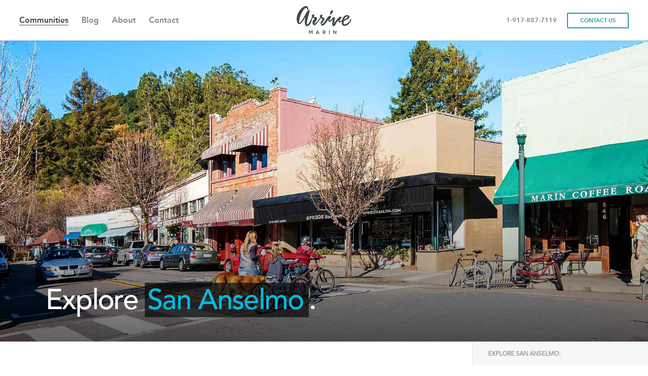

--- FILE ---
content_type: text/html; charset=UTF-8
request_url: https://arrivemarin.com/communities/san-anselmo/
body_size: 27047
content:
<!DOCTYPE html>
<html lang="en-US">
<head>
<meta http-equiv="X-UA-Compatible" content="IE=edge,chrome=1" />
<meta charset="UTF-8" />
<meta name="viewport" content="width=device-width, initial-scale=1" />
<link rel="shortcut icon" href="https://arrivemarin.com/wp-content/themes/arrive-marin/build/img/favicon.ico" />
<title>Arrive Marin - San Anselmo</title>

<!-- Start Visual Website Optimizer Asynchronous Code -->
<script type='text/javascript'>
var _vwo_code = (function() {
  var account_id = 268908,
    settings_tolerance = 2000,
    library_tolerance = 2500,
    use_existing_jquery = false,
    // DO NOT EDIT BELOW THIS LINE
    f = false,
    d = document;
  return {
    use_existing_jquery: function() {
      return use_existing_jquery;
    },
    library_tolerance: function() {
      return library_tolerance;
    },
    finish: function() {
      if (!f) {
        f = true;
        var a = d.getElementById('_vis_opt_path_hides');
        if (a) a.parentNode.removeChild(a);
      }
    },
    finished: function() {
      return f;
    },
    load: function(a) {
      var b = d.createElement('script');
      b.src = a;
      b.type = 'text/javascript';
      b.innerText;
      b.onerror = function() {
        _vwo_code.finish();
      };
      d.getElementsByTagName('head')[0].appendChild(b);
    },
    init: function() {
      settings_timer = setTimeout('_vwo_code.finish()',
        settings_tolerance);
      var a = d.createElement('style'),
        b =
        'body{opacity:0 !important;filter:alpha(opacity=0) !important;background:none !important;}',
        h = d.getElementsByTagName('head')[0];
      a.setAttribute('id', '_vis_opt_path_hides');
      a.setAttribute('type', 'text/css');
      if (a.styleSheet) a.styleSheet.cssText = b;
      else a.appendChild(d.createTextNode(b));
      h.appendChild(a);
      this.load('//dev.visualwebsiteoptimizer.com/j.php?a=' + account_id +
        '&u=' + encodeURIComponent(d.URL) + '&r=' + Math.random());
      return settings_timer;
    }
  };
}());
_vwo_settings_timer = _vwo_code.init();
</script>
<!--  End Visual Website Optimizer Asynchronous Code -->

<link rel="profile" href="https://gmpg.org/xfn/11" />
<link rel="pingback" href="https://arrivemarin.com/xmlrpc.php" />

<meta name='robots' content='index, follow, max-image-preview:large, max-snippet:-1, max-video-preview:-1' />
	<style>img:is([sizes="auto" i], [sizes^="auto," i]) { contain-intrinsic-size: 3000px 1500px }</style>
	
	<!-- This site is optimized with the Yoast SEO plugin v26.3 - https://yoast.com/wordpress/plugins/seo/ -->
	<link rel="canonical" href="https://arrivemarin.com/communities/san-anselmo/" />
	<meta property="og:locale" content="en_US" />
	<meta property="og:type" content="article" />
	<meta property="og:title" content="Arrive Marin - San Anselmo" />
	<meta property="og:description" content="George Lucas famously wrote the original Star Wars script in his San Anselmo home (after breakfast at hometown favorite Hilda’s Coffee Shop, that is) and San Anselmo remains a quintessential family town with a strong community identity and charming, close-knit neighborhoods." />
	<meta property="og:url" content="https://arrivemarin.com/communities/san-anselmo/" />
	<meta property="og:site_name" content="Arrive Marin" />
	<meta property="article:modified_time" content="2020-02-19T01:17:52+00:00" />
	<meta property="og:image" content="https://arrivemarin.com/wp-content/uploads/2016/10/san-anselmo-4.jpg" />
	<meta property="og:image:width" content="1758" />
	<meta property="og:image:height" content="973" />
	<meta property="og:image:type" content="image/jpeg" />
	<meta name="twitter:card" content="summary_large_image" />
	<meta name="twitter:title" content="Arrive Marin - San Anselmo" />
	<meta name="twitter:description" content="George Lucas famously wrote the original Star Wars script in his San Anselmo home (after breakfast at hometown favorite Hilda’s Coffee Shop, that is) and San Anselmo remains a quintessential family town with a strong community identity and charming, close-knit neighborhoods." />
	<meta name="twitter:label1" content="Est. reading time" />
	<meta name="twitter:data1" content="1 minute" />
	<script type="application/ld+json" class="yoast-schema-graph">{"@context":"https://schema.org","@graph":[{"@type":"WebPage","@id":"https://arrivemarin.com/communities/san-anselmo/","url":"https://arrivemarin.com/communities/san-anselmo/","name":"Arrive Marin - San Anselmo","isPartOf":{"@id":"https://arrivemarin.com/#website"},"primaryImageOfPage":{"@id":"https://arrivemarin.com/communities/san-anselmo/#primaryimage"},"image":{"@id":"https://arrivemarin.com/communities/san-anselmo/#primaryimage"},"thumbnailUrl":"https://arrivemarin.com/wp-content/uploads/2016/10/san-anselmo-4.jpg","datePublished":"2016-10-13T20:36:51+00:00","dateModified":"2020-02-19T01:17:52+00:00","breadcrumb":{"@id":"https://arrivemarin.com/communities/san-anselmo/#breadcrumb"},"inLanguage":"en-US","potentialAction":[{"@type":"ReadAction","target":["https://arrivemarin.com/communities/san-anselmo/"]}]},{"@type":"ImageObject","inLanguage":"en-US","@id":"https://arrivemarin.com/communities/san-anselmo/#primaryimage","url":"https://arrivemarin.com/wp-content/uploads/2016/10/san-anselmo-4.jpg","contentUrl":"https://arrivemarin.com/wp-content/uploads/2016/10/san-anselmo-4.jpg","width":1758,"height":973},{"@type":"BreadcrumbList","@id":"https://arrivemarin.com/communities/san-anselmo/#breadcrumb","itemListElement":[{"@type":"ListItem","position":1,"name":"Home","item":"https://arrivemarin.com/"},{"@type":"ListItem","position":2,"name":"Communities","item":"https://arrivemarin.com/communities/"},{"@type":"ListItem","position":3,"name":"San Anselmo"}]},{"@type":"WebSite","@id":"https://arrivemarin.com/#website","url":"https://arrivemarin.com/","name":"Arrive Marin","description":"Arrive Marin","potentialAction":[{"@type":"SearchAction","target":{"@type":"EntryPoint","urlTemplate":"https://arrivemarin.com/?s={search_term_string}"},"query-input":{"@type":"PropertyValueSpecification","valueRequired":true,"valueName":"search_term_string"}}],"inLanguage":"en-US"}]}</script>
	<!-- / Yoast SEO plugin. -->


		<!-- This site uses the Google Analytics by MonsterInsights plugin v9.9.0 - Using Analytics tracking - https://www.monsterinsights.com/ -->
							<script src="//www.googletagmanager.com/gtag/js?id=G-JXRY6CM6VB"  data-cfasync="false" data-wpfc-render="false" type="text/javascript" async></script>
			<script data-cfasync="false" data-wpfc-render="false" type="text/javascript">
				var mi_version = '9.9.0';
				var mi_track_user = true;
				var mi_no_track_reason = '';
								var MonsterInsightsDefaultLocations = {"page_location":"https:\/\/arrivemarin.com\/communities\/san-anselmo\/"};
								if ( typeof MonsterInsightsPrivacyGuardFilter === 'function' ) {
					var MonsterInsightsLocations = (typeof MonsterInsightsExcludeQuery === 'object') ? MonsterInsightsPrivacyGuardFilter( MonsterInsightsExcludeQuery ) : MonsterInsightsPrivacyGuardFilter( MonsterInsightsDefaultLocations );
				} else {
					var MonsterInsightsLocations = (typeof MonsterInsightsExcludeQuery === 'object') ? MonsterInsightsExcludeQuery : MonsterInsightsDefaultLocations;
				}

								var disableStrs = [
										'ga-disable-G-JXRY6CM6VB',
									];

				/* Function to detect opted out users */
				function __gtagTrackerIsOptedOut() {
					for (var index = 0; index < disableStrs.length; index++) {
						if (document.cookie.indexOf(disableStrs[index] + '=true') > -1) {
							return true;
						}
					}

					return false;
				}

				/* Disable tracking if the opt-out cookie exists. */
				if (__gtagTrackerIsOptedOut()) {
					for (var index = 0; index < disableStrs.length; index++) {
						window[disableStrs[index]] = true;
					}
				}

				/* Opt-out function */
				function __gtagTrackerOptout() {
					for (var index = 0; index < disableStrs.length; index++) {
						document.cookie = disableStrs[index] + '=true; expires=Thu, 31 Dec 2099 23:59:59 UTC; path=/';
						window[disableStrs[index]] = true;
					}
				}

				if ('undefined' === typeof gaOptout) {
					function gaOptout() {
						__gtagTrackerOptout();
					}
				}
								window.dataLayer = window.dataLayer || [];

				window.MonsterInsightsDualTracker = {
					helpers: {},
					trackers: {},
				};
				if (mi_track_user) {
					function __gtagDataLayer() {
						dataLayer.push(arguments);
					}

					function __gtagTracker(type, name, parameters) {
						if (!parameters) {
							parameters = {};
						}

						if (parameters.send_to) {
							__gtagDataLayer.apply(null, arguments);
							return;
						}

						if (type === 'event') {
														parameters.send_to = monsterinsights_frontend.v4_id;
							var hookName = name;
							if (typeof parameters['event_category'] !== 'undefined') {
								hookName = parameters['event_category'] + ':' + name;
							}

							if (typeof MonsterInsightsDualTracker.trackers[hookName] !== 'undefined') {
								MonsterInsightsDualTracker.trackers[hookName](parameters);
							} else {
								__gtagDataLayer('event', name, parameters);
							}
							
						} else {
							__gtagDataLayer.apply(null, arguments);
						}
					}

					__gtagTracker('js', new Date());
					__gtagTracker('set', {
						'developer_id.dZGIzZG': true,
											});
					if ( MonsterInsightsLocations.page_location ) {
						__gtagTracker('set', MonsterInsightsLocations);
					}
										__gtagTracker('config', 'G-JXRY6CM6VB', {"forceSSL":"true","link_attribution":"true"} );
										window.gtag = __gtagTracker;										(function () {
						/* https://developers.google.com/analytics/devguides/collection/analyticsjs/ */
						/* ga and __gaTracker compatibility shim. */
						var noopfn = function () {
							return null;
						};
						var newtracker = function () {
							return new Tracker();
						};
						var Tracker = function () {
							return null;
						};
						var p = Tracker.prototype;
						p.get = noopfn;
						p.set = noopfn;
						p.send = function () {
							var args = Array.prototype.slice.call(arguments);
							args.unshift('send');
							__gaTracker.apply(null, args);
						};
						var __gaTracker = function () {
							var len = arguments.length;
							if (len === 0) {
								return;
							}
							var f = arguments[len - 1];
							if (typeof f !== 'object' || f === null || typeof f.hitCallback !== 'function') {
								if ('send' === arguments[0]) {
									var hitConverted, hitObject = false, action;
									if ('event' === arguments[1]) {
										if ('undefined' !== typeof arguments[3]) {
											hitObject = {
												'eventAction': arguments[3],
												'eventCategory': arguments[2],
												'eventLabel': arguments[4],
												'value': arguments[5] ? arguments[5] : 1,
											}
										}
									}
									if ('pageview' === arguments[1]) {
										if ('undefined' !== typeof arguments[2]) {
											hitObject = {
												'eventAction': 'page_view',
												'page_path': arguments[2],
											}
										}
									}
									if (typeof arguments[2] === 'object') {
										hitObject = arguments[2];
									}
									if (typeof arguments[5] === 'object') {
										Object.assign(hitObject, arguments[5]);
									}
									if ('undefined' !== typeof arguments[1].hitType) {
										hitObject = arguments[1];
										if ('pageview' === hitObject.hitType) {
											hitObject.eventAction = 'page_view';
										}
									}
									if (hitObject) {
										action = 'timing' === arguments[1].hitType ? 'timing_complete' : hitObject.eventAction;
										hitConverted = mapArgs(hitObject);
										__gtagTracker('event', action, hitConverted);
									}
								}
								return;
							}

							function mapArgs(args) {
								var arg, hit = {};
								var gaMap = {
									'eventCategory': 'event_category',
									'eventAction': 'event_action',
									'eventLabel': 'event_label',
									'eventValue': 'event_value',
									'nonInteraction': 'non_interaction',
									'timingCategory': 'event_category',
									'timingVar': 'name',
									'timingValue': 'value',
									'timingLabel': 'event_label',
									'page': 'page_path',
									'location': 'page_location',
									'title': 'page_title',
									'referrer' : 'page_referrer',
								};
								for (arg in args) {
																		if (!(!args.hasOwnProperty(arg) || !gaMap.hasOwnProperty(arg))) {
										hit[gaMap[arg]] = args[arg];
									} else {
										hit[arg] = args[arg];
									}
								}
								return hit;
							}

							try {
								f.hitCallback();
							} catch (ex) {
							}
						};
						__gaTracker.create = newtracker;
						__gaTracker.getByName = newtracker;
						__gaTracker.getAll = function () {
							return [];
						};
						__gaTracker.remove = noopfn;
						__gaTracker.loaded = true;
						window['__gaTracker'] = __gaTracker;
					})();
									} else {
										console.log("");
					(function () {
						function __gtagTracker() {
							return null;
						}

						window['__gtagTracker'] = __gtagTracker;
						window['gtag'] = __gtagTracker;
					})();
									}
			</script>
			
							<!-- / Google Analytics by MonsterInsights -->
		<script type="text/javascript">
/* <![CDATA[ */
window._wpemojiSettings = {"baseUrl":"https:\/\/s.w.org\/images\/core\/emoji\/16.0.1\/72x72\/","ext":".png","svgUrl":"https:\/\/s.w.org\/images\/core\/emoji\/16.0.1\/svg\/","svgExt":".svg","source":{"concatemoji":"https:\/\/arrivemarin.com\/wp-includes\/js\/wp-emoji-release.min.js"}};
/*! This file is auto-generated */
!function(s,n){var o,i,e;function c(e){try{var t={supportTests:e,timestamp:(new Date).valueOf()};sessionStorage.setItem(o,JSON.stringify(t))}catch(e){}}function p(e,t,n){e.clearRect(0,0,e.canvas.width,e.canvas.height),e.fillText(t,0,0);var t=new Uint32Array(e.getImageData(0,0,e.canvas.width,e.canvas.height).data),a=(e.clearRect(0,0,e.canvas.width,e.canvas.height),e.fillText(n,0,0),new Uint32Array(e.getImageData(0,0,e.canvas.width,e.canvas.height).data));return t.every(function(e,t){return e===a[t]})}function u(e,t){e.clearRect(0,0,e.canvas.width,e.canvas.height),e.fillText(t,0,0);for(var n=e.getImageData(16,16,1,1),a=0;a<n.data.length;a++)if(0!==n.data[a])return!1;return!0}function f(e,t,n,a){switch(t){case"flag":return n(e,"\ud83c\udff3\ufe0f\u200d\u26a7\ufe0f","\ud83c\udff3\ufe0f\u200b\u26a7\ufe0f")?!1:!n(e,"\ud83c\udde8\ud83c\uddf6","\ud83c\udde8\u200b\ud83c\uddf6")&&!n(e,"\ud83c\udff4\udb40\udc67\udb40\udc62\udb40\udc65\udb40\udc6e\udb40\udc67\udb40\udc7f","\ud83c\udff4\u200b\udb40\udc67\u200b\udb40\udc62\u200b\udb40\udc65\u200b\udb40\udc6e\u200b\udb40\udc67\u200b\udb40\udc7f");case"emoji":return!a(e,"\ud83e\udedf")}return!1}function g(e,t,n,a){var r="undefined"!=typeof WorkerGlobalScope&&self instanceof WorkerGlobalScope?new OffscreenCanvas(300,150):s.createElement("canvas"),o=r.getContext("2d",{willReadFrequently:!0}),i=(o.textBaseline="top",o.font="600 32px Arial",{});return e.forEach(function(e){i[e]=t(o,e,n,a)}),i}function t(e){var t=s.createElement("script");t.src=e,t.defer=!0,s.head.appendChild(t)}"undefined"!=typeof Promise&&(o="wpEmojiSettingsSupports",i=["flag","emoji"],n.supports={everything:!0,everythingExceptFlag:!0},e=new Promise(function(e){s.addEventListener("DOMContentLoaded",e,{once:!0})}),new Promise(function(t){var n=function(){try{var e=JSON.parse(sessionStorage.getItem(o));if("object"==typeof e&&"number"==typeof e.timestamp&&(new Date).valueOf()<e.timestamp+604800&&"object"==typeof e.supportTests)return e.supportTests}catch(e){}return null}();if(!n){if("undefined"!=typeof Worker&&"undefined"!=typeof OffscreenCanvas&&"undefined"!=typeof URL&&URL.createObjectURL&&"undefined"!=typeof Blob)try{var e="postMessage("+g.toString()+"("+[JSON.stringify(i),f.toString(),p.toString(),u.toString()].join(",")+"));",a=new Blob([e],{type:"text/javascript"}),r=new Worker(URL.createObjectURL(a),{name:"wpTestEmojiSupports"});return void(r.onmessage=function(e){c(n=e.data),r.terminate(),t(n)})}catch(e){}c(n=g(i,f,p,u))}t(n)}).then(function(e){for(var t in e)n.supports[t]=e[t],n.supports.everything=n.supports.everything&&n.supports[t],"flag"!==t&&(n.supports.everythingExceptFlag=n.supports.everythingExceptFlag&&n.supports[t]);n.supports.everythingExceptFlag=n.supports.everythingExceptFlag&&!n.supports.flag,n.DOMReady=!1,n.readyCallback=function(){n.DOMReady=!0}}).then(function(){return e}).then(function(){var e;n.supports.everything||(n.readyCallback(),(e=n.source||{}).concatemoji?t(e.concatemoji):e.wpemoji&&e.twemoji&&(t(e.twemoji),t(e.wpemoji)))}))}((window,document),window._wpemojiSettings);
/* ]]> */
</script>
<link rel='stylesheet' id='sbi_styles-css' href='https://arrivemarin.com/wp-content/plugins/instagram-feed/css/sbi-styles.min.css?ver=6.9.1' type='text/css' media='all' />
<style id='wp-emoji-styles-inline-css' type='text/css'>

	img.wp-smiley, img.emoji {
		display: inline !important;
		border: none !important;
		box-shadow: none !important;
		height: 1em !important;
		width: 1em !important;
		margin: 0 0.07em !important;
		vertical-align: -0.1em !important;
		background: none !important;
		padding: 0 !important;
	}
</style>
<link rel='stylesheet' id='wp-block-library-css' href='https://arrivemarin.com/wp-includes/css/dist/block-library/style.min.css' type='text/css' media='all' />
<style id='classic-theme-styles-inline-css' type='text/css'>
/*! This file is auto-generated */
.wp-block-button__link{color:#fff;background-color:#32373c;border-radius:9999px;box-shadow:none;text-decoration:none;padding:calc(.667em + 2px) calc(1.333em + 2px);font-size:1.125em}.wp-block-file__button{background:#32373c;color:#fff;text-decoration:none}
</style>
<style id='global-styles-inline-css' type='text/css'>
:root{--wp--preset--aspect-ratio--square: 1;--wp--preset--aspect-ratio--4-3: 4/3;--wp--preset--aspect-ratio--3-4: 3/4;--wp--preset--aspect-ratio--3-2: 3/2;--wp--preset--aspect-ratio--2-3: 2/3;--wp--preset--aspect-ratio--16-9: 16/9;--wp--preset--aspect-ratio--9-16: 9/16;--wp--preset--color--black: #000000;--wp--preset--color--cyan-bluish-gray: #abb8c3;--wp--preset--color--white: #ffffff;--wp--preset--color--pale-pink: #f78da7;--wp--preset--color--vivid-red: #cf2e2e;--wp--preset--color--luminous-vivid-orange: #ff6900;--wp--preset--color--luminous-vivid-amber: #fcb900;--wp--preset--color--light-green-cyan: #7bdcb5;--wp--preset--color--vivid-green-cyan: #00d084;--wp--preset--color--pale-cyan-blue: #8ed1fc;--wp--preset--color--vivid-cyan-blue: #0693e3;--wp--preset--color--vivid-purple: #9b51e0;--wp--preset--gradient--vivid-cyan-blue-to-vivid-purple: linear-gradient(135deg,rgba(6,147,227,1) 0%,rgb(155,81,224) 100%);--wp--preset--gradient--light-green-cyan-to-vivid-green-cyan: linear-gradient(135deg,rgb(122,220,180) 0%,rgb(0,208,130) 100%);--wp--preset--gradient--luminous-vivid-amber-to-luminous-vivid-orange: linear-gradient(135deg,rgba(252,185,0,1) 0%,rgba(255,105,0,1) 100%);--wp--preset--gradient--luminous-vivid-orange-to-vivid-red: linear-gradient(135deg,rgba(255,105,0,1) 0%,rgb(207,46,46) 100%);--wp--preset--gradient--very-light-gray-to-cyan-bluish-gray: linear-gradient(135deg,rgb(238,238,238) 0%,rgb(169,184,195) 100%);--wp--preset--gradient--cool-to-warm-spectrum: linear-gradient(135deg,rgb(74,234,220) 0%,rgb(151,120,209) 20%,rgb(207,42,186) 40%,rgb(238,44,130) 60%,rgb(251,105,98) 80%,rgb(254,248,76) 100%);--wp--preset--gradient--blush-light-purple: linear-gradient(135deg,rgb(255,206,236) 0%,rgb(152,150,240) 100%);--wp--preset--gradient--blush-bordeaux: linear-gradient(135deg,rgb(254,205,165) 0%,rgb(254,45,45) 50%,rgb(107,0,62) 100%);--wp--preset--gradient--luminous-dusk: linear-gradient(135deg,rgb(255,203,112) 0%,rgb(199,81,192) 50%,rgb(65,88,208) 100%);--wp--preset--gradient--pale-ocean: linear-gradient(135deg,rgb(255,245,203) 0%,rgb(182,227,212) 50%,rgb(51,167,181) 100%);--wp--preset--gradient--electric-grass: linear-gradient(135deg,rgb(202,248,128) 0%,rgb(113,206,126) 100%);--wp--preset--gradient--midnight: linear-gradient(135deg,rgb(2,3,129) 0%,rgb(40,116,252) 100%);--wp--preset--font-size--small: 13px;--wp--preset--font-size--medium: 20px;--wp--preset--font-size--large: 36px;--wp--preset--font-size--x-large: 42px;--wp--preset--spacing--20: 0.44rem;--wp--preset--spacing--30: 0.67rem;--wp--preset--spacing--40: 1rem;--wp--preset--spacing--50: 1.5rem;--wp--preset--spacing--60: 2.25rem;--wp--preset--spacing--70: 3.38rem;--wp--preset--spacing--80: 5.06rem;--wp--preset--shadow--natural: 6px 6px 9px rgba(0, 0, 0, 0.2);--wp--preset--shadow--deep: 12px 12px 50px rgba(0, 0, 0, 0.4);--wp--preset--shadow--sharp: 6px 6px 0px rgba(0, 0, 0, 0.2);--wp--preset--shadow--outlined: 6px 6px 0px -3px rgba(255, 255, 255, 1), 6px 6px rgba(0, 0, 0, 1);--wp--preset--shadow--crisp: 6px 6px 0px rgba(0, 0, 0, 1);}:where(.is-layout-flex){gap: 0.5em;}:where(.is-layout-grid){gap: 0.5em;}body .is-layout-flex{display: flex;}.is-layout-flex{flex-wrap: wrap;align-items: center;}.is-layout-flex > :is(*, div){margin: 0;}body .is-layout-grid{display: grid;}.is-layout-grid > :is(*, div){margin: 0;}:where(.wp-block-columns.is-layout-flex){gap: 2em;}:where(.wp-block-columns.is-layout-grid){gap: 2em;}:where(.wp-block-post-template.is-layout-flex){gap: 1.25em;}:where(.wp-block-post-template.is-layout-grid){gap: 1.25em;}.has-black-color{color: var(--wp--preset--color--black) !important;}.has-cyan-bluish-gray-color{color: var(--wp--preset--color--cyan-bluish-gray) !important;}.has-white-color{color: var(--wp--preset--color--white) !important;}.has-pale-pink-color{color: var(--wp--preset--color--pale-pink) !important;}.has-vivid-red-color{color: var(--wp--preset--color--vivid-red) !important;}.has-luminous-vivid-orange-color{color: var(--wp--preset--color--luminous-vivid-orange) !important;}.has-luminous-vivid-amber-color{color: var(--wp--preset--color--luminous-vivid-amber) !important;}.has-light-green-cyan-color{color: var(--wp--preset--color--light-green-cyan) !important;}.has-vivid-green-cyan-color{color: var(--wp--preset--color--vivid-green-cyan) !important;}.has-pale-cyan-blue-color{color: var(--wp--preset--color--pale-cyan-blue) !important;}.has-vivid-cyan-blue-color{color: var(--wp--preset--color--vivid-cyan-blue) !important;}.has-vivid-purple-color{color: var(--wp--preset--color--vivid-purple) !important;}.has-black-background-color{background-color: var(--wp--preset--color--black) !important;}.has-cyan-bluish-gray-background-color{background-color: var(--wp--preset--color--cyan-bluish-gray) !important;}.has-white-background-color{background-color: var(--wp--preset--color--white) !important;}.has-pale-pink-background-color{background-color: var(--wp--preset--color--pale-pink) !important;}.has-vivid-red-background-color{background-color: var(--wp--preset--color--vivid-red) !important;}.has-luminous-vivid-orange-background-color{background-color: var(--wp--preset--color--luminous-vivid-orange) !important;}.has-luminous-vivid-amber-background-color{background-color: var(--wp--preset--color--luminous-vivid-amber) !important;}.has-light-green-cyan-background-color{background-color: var(--wp--preset--color--light-green-cyan) !important;}.has-vivid-green-cyan-background-color{background-color: var(--wp--preset--color--vivid-green-cyan) !important;}.has-pale-cyan-blue-background-color{background-color: var(--wp--preset--color--pale-cyan-blue) !important;}.has-vivid-cyan-blue-background-color{background-color: var(--wp--preset--color--vivid-cyan-blue) !important;}.has-vivid-purple-background-color{background-color: var(--wp--preset--color--vivid-purple) !important;}.has-black-border-color{border-color: var(--wp--preset--color--black) !important;}.has-cyan-bluish-gray-border-color{border-color: var(--wp--preset--color--cyan-bluish-gray) !important;}.has-white-border-color{border-color: var(--wp--preset--color--white) !important;}.has-pale-pink-border-color{border-color: var(--wp--preset--color--pale-pink) !important;}.has-vivid-red-border-color{border-color: var(--wp--preset--color--vivid-red) !important;}.has-luminous-vivid-orange-border-color{border-color: var(--wp--preset--color--luminous-vivid-orange) !important;}.has-luminous-vivid-amber-border-color{border-color: var(--wp--preset--color--luminous-vivid-amber) !important;}.has-light-green-cyan-border-color{border-color: var(--wp--preset--color--light-green-cyan) !important;}.has-vivid-green-cyan-border-color{border-color: var(--wp--preset--color--vivid-green-cyan) !important;}.has-pale-cyan-blue-border-color{border-color: var(--wp--preset--color--pale-cyan-blue) !important;}.has-vivid-cyan-blue-border-color{border-color: var(--wp--preset--color--vivid-cyan-blue) !important;}.has-vivid-purple-border-color{border-color: var(--wp--preset--color--vivid-purple) !important;}.has-vivid-cyan-blue-to-vivid-purple-gradient-background{background: var(--wp--preset--gradient--vivid-cyan-blue-to-vivid-purple) !important;}.has-light-green-cyan-to-vivid-green-cyan-gradient-background{background: var(--wp--preset--gradient--light-green-cyan-to-vivid-green-cyan) !important;}.has-luminous-vivid-amber-to-luminous-vivid-orange-gradient-background{background: var(--wp--preset--gradient--luminous-vivid-amber-to-luminous-vivid-orange) !important;}.has-luminous-vivid-orange-to-vivid-red-gradient-background{background: var(--wp--preset--gradient--luminous-vivid-orange-to-vivid-red) !important;}.has-very-light-gray-to-cyan-bluish-gray-gradient-background{background: var(--wp--preset--gradient--very-light-gray-to-cyan-bluish-gray) !important;}.has-cool-to-warm-spectrum-gradient-background{background: var(--wp--preset--gradient--cool-to-warm-spectrum) !important;}.has-blush-light-purple-gradient-background{background: var(--wp--preset--gradient--blush-light-purple) !important;}.has-blush-bordeaux-gradient-background{background: var(--wp--preset--gradient--blush-bordeaux) !important;}.has-luminous-dusk-gradient-background{background: var(--wp--preset--gradient--luminous-dusk) !important;}.has-pale-ocean-gradient-background{background: var(--wp--preset--gradient--pale-ocean) !important;}.has-electric-grass-gradient-background{background: var(--wp--preset--gradient--electric-grass) !important;}.has-midnight-gradient-background{background: var(--wp--preset--gradient--midnight) !important;}.has-small-font-size{font-size: var(--wp--preset--font-size--small) !important;}.has-medium-font-size{font-size: var(--wp--preset--font-size--medium) !important;}.has-large-font-size{font-size: var(--wp--preset--font-size--large) !important;}.has-x-large-font-size{font-size: var(--wp--preset--font-size--x-large) !important;}
:where(.wp-block-post-template.is-layout-flex){gap: 1.25em;}:where(.wp-block-post-template.is-layout-grid){gap: 1.25em;}
:where(.wp-block-columns.is-layout-flex){gap: 2em;}:where(.wp-block-columns.is-layout-grid){gap: 2em;}
:root :where(.wp-block-pullquote){font-size: 1.5em;line-height: 1.6;}
</style>
<link rel='stylesheet' id='simply-rets-client-css-css' href='https://arrivemarin.com/wp-content/plugins/simply-rets/assets/css/simply-rets-client.css?ver=v3.1.0' type='text/css' media='all' />
<link rel='stylesheet' id='simply-rets-listing-slider-css-css' href='https://arrivemarin.com/wp-content/plugins/simply-rets/assets/css/owl.carousel.min.css?ver=v3.1.0' type='text/css' media='all' />
<link rel='stylesheet' id='voidx-style-css' href='https://arrivemarin.com/wp-content/themes/arrive-marin/build/style.css?ver=1735588855' type='text/css' media='all' />
<script type="text/javascript" src="https://arrivemarin.com/wp-content/plugins/google-analytics-for-wordpress/assets/js/frontend-gtag.min.js?ver=9.9.0" id="monsterinsights-frontend-script-js" async="async" data-wp-strategy="async"></script>
<script data-cfasync="false" data-wpfc-render="false" type="text/javascript" id='monsterinsights-frontend-script-js-extra'>/* <![CDATA[ */
var monsterinsights_frontend = {"js_events_tracking":"true","download_extensions":"doc,pdf,ppt,zip,xls,docx,pptx,xlsx","inbound_paths":"[{\"path\":\"\\\/go\\\/\",\"label\":\"affiliate\"},{\"path\":\"\\\/recommend\\\/\",\"label\":\"affiliate\"}]","home_url":"https:\/\/arrivemarin.com","hash_tracking":"false","v4_id":"G-JXRY6CM6VB"};/* ]]> */
</script>
<script type="text/javascript" src="https://arrivemarin.com/wp-includes/js/jquery/jquery.min.js?ver=3.7.1" id="jquery-core-js"></script>
<script type="text/javascript" src="https://arrivemarin.com/wp-includes/js/jquery/jquery-migrate.min.js?ver=3.4.1" id="jquery-migrate-js"></script>
<script type="text/javascript" src="https://arrivemarin.com/wp-content/plugins/simply-rets/assets/js/simply-rets-client.js?ver=v3.1.0" id="simply-rets-client-js-js"></script>
<script type="text/javascript" src="https://arrivemarin.com/wp-content/plugins/simply-rets/assets/galleria/galleria-1.4.2.min.js?ver=v3.1.0" id="simply-rets-galleria-js-js"></script>
<script type="text/javascript" src="https://arrivemarin.com/wp-content/plugins/simply-rets/assets/js/owl.carousel.min.js?ver=v3.1.0" id="simply-rets-listing-slider-js-js"></script>
<link rel="https://api.w.org/" href="https://arrivemarin.com/wp-json/" /><link rel="alternate" title="JSON" type="application/json" href="https://arrivemarin.com/wp-json/wp/v2/communities/147" /><link rel="EditURI" type="application/rsd+xml" title="RSD" href="https://arrivemarin.com/xmlrpc.php?rsd" />

<link rel='shortlink' href='https://arrivemarin.com/?p=147' />
<link rel="alternate" title="oEmbed (JSON)" type="application/json+oembed" href="https://arrivemarin.com/wp-json/oembed/1.0/embed?url=https%3A%2F%2Farrivemarin.com%2Fcommunities%2Fsan-anselmo%2F" />
<link rel="alternate" title="oEmbed (XML)" type="text/xml+oembed" href="https://arrivemarin.com/wp-json/oembed/1.0/embed?url=https%3A%2F%2Farrivemarin.com%2Fcommunities%2Fsan-anselmo%2F&#038;format=xml" />
        <script>
            var sr_ajaxUrl = "https://arrivemarin.com/wp-admin/admin-ajax.php"
        </script>
        <link rel="apple-touch-icon" sizes="180x180" href="/wp-content/uploads/fbrfg/apple-touch-icon.png">
<link rel="icon" type="image/png" href="/wp-content/uploads/fbrfg/favicon-32x32.png" sizes="32x32">
<link rel="icon" type="image/png" href="/wp-content/uploads/fbrfg/favicon-16x16.png" sizes="16x16">
<link rel="manifest" href="/wp-content/uploads/fbrfg/manifest.json">
<link rel="mask-icon" href="/wp-content/uploads/fbrfg/safari-pinned-tab.svg" color="#5bbad5">
<link rel="shortcut icon" href="/wp-content/uploads/fbrfg/favicon.ico">
<meta name="msapplication-config" content="/wp-content/uploads/fbrfg/browserconfig.xml">
<meta name="theme-color" content="#ffffff"><style type="text/css">.recentcomments a{display:inline !important;padding:0 !important;margin:0 !important;}</style>		<style type="text/css" id="wp-custom-css">
			@media (min-width: 961px)
.contact-2col .col {
    margin-left: 0;
    margin-right: 0;
    border-top: 1px solid #e1e1e1;
    position: relative;
    padding: 80px 3% 30px;
}		</style>
		</head>
  <body data-rsssl=1 class="community">

  <script>
    window.fbAsyncInit = function() {
      FB.init({
        appId      : '1818388998396283',
        xfbml      : true,
        version    : 'v2.8'
      });
    };

    (function(d, s, id){
       var js, fjs = d.getElementsByTagName(s)[0];
       if (d.getElementById(id)) {return;}
       js = d.createElement(s); js.id = id;
       js.src = "//connect.facebook.net/en_US/sdk.js";
       fjs.parentNode.insertBefore(js, fjs);
     }(document, 'script', 'facebook-jssdk'));
  </script>

    <!--[if < IE 9]><style media="screen">.old-browsers{position:relative;background:#fff;width:100%;height:100%;color:#000;font-family:sans-serif;font-size:20px;text-align:center;padding:0;margin:120px 0 0 0}.old-browsers h2{padding:20px 0}.old-browsers p,.old-browsers ul{margin:0 auto}.old-browsers p{max-width:700px;padding-bottom:50px;line-height:1.4em}.old-browsers ul li{display:inline-block;padding:0 25px}.old-browsers ul li img{width:115px}.old-browsers ul li p{padding-top:15px;color:#249AE1}body{margin:0;padding:0}</style><div class="old-browsers"> <h2>Browser out of date.</h2> <p>It appears you're running on a very old web browser that we're unable to support. If you would like to view the site you'll need to update your browser. Please choose from any of the following modern browsers. Thanks!</p> <ul> <li> <a href="https://www.google.com/intl/en/chrome/browser/desktop/index.html#brand=CHMB&utm_campaign=en&utm_source=en-ha-na-us-sk&utm_medium=ha"> <img src="https://raw.githubusercontent.com/alrra/browser-logos/master/chrome/chrome_128x128.png" alt="Google Chrome"> <p>Google Chrome</p> </a> </li> <li> <a href="https://www.mozilla.org/en-US/firefox/new/"> <img src="https://raw.githubusercontent.com/alrra/browser-logos/master/firefox/firefox_128x128.png" alt="Mozilla Firefox"> <p>Mozilla Firefox</p> </a> </li> <li> <a href="https://support.apple.com/downloads/safari"> <img src="https://raw.githubusercontent.com/alrra/browser-logos/master/safari/safari_128x128.png" alt="Safari"> <p>Safari</p> </a> </li> <li> <a href="http://windows.microsoft.com/en-us/internet-explorer/download-ie"> <img src="https://raw.githubusercontent.com/alrra/browser-logos/master/internet-explorer/internet-explorer_128x128.png" alt="Internet Explorer"> <p>Internet Explorer</p> </a> </li> </ul></div><![endif]-->

    
    <header role="banner">
      <section class="outer-wrap max-container">

        <a href="https://arrivemarin.com" class="header-logo"><svg width="186px" height="97px" viewBox="0 0 186 97" version="1.1" xmlns="http://www.w3.org/2000/svg" xmlns:xlink="http://www.w3.org/1999/xlink">
    <g id="Page-1" stroke="none" stroke-width="1" fill="none" fill-rule="evenodd">
        <g id="logo">
            <g id="Group">
                <g transform="translate(42.000000, 83.000000)" id="Shape" fill="#676768">
                    <polygon points="0.1 0.9 2.4 0.9 6.1 6.7 9.8 0.9 12.1 0.9 12.1 13.1 10 13.1 10 4.3 6.1 10.1 6 10.1 2.2 4.4 2.2 13.2 0.1 13.2"></polygon>
                    <path d="M28.3,0.8 L30.3,0.8 L35.7,13.1 L33.4,13.1 L32.2,10.1 L26.4,10.1 L25.1,13.1 L23,13.1 L28.3,0.8 L28.3,0.8 Z M31.4,8.3 L29.3,3.4 L27.2,8.3 L31.4,8.3 L31.4,8.3 Z"></path>
                    <path d="M46.6,0.9 L52,0.9 C52.8,0.9 53.5,1 54,1.2 C54.6,1.4 55.1,1.7 55.5,2.1 C55.8,2.4 56.1,2.8 56.3,3.3 C56.5,3.8 56.6,4.2 56.6,4.8 L56.6,4.8 C56.6,5.3 56.5,5.8 56.4,6.2 C56.3,6.6 56.1,7 55.8,7.3 C55.5,7.6 55.2,7.9 54.9,8.1 C54.5,8.3 54.1,8.5 53.7,8.6 L57,13.2 L54.5,13.2 L51.5,8.9 L51.5,8.9 L48.8,8.9 L48.8,13.2 L46.7,13.2 L46.7,0.9 L46.6,0.9 Z M51.9,7 C52.7,7 53.3,6.8 53.7,6.4 C54.1,6 54.4,5.5 54.4,4.9 L54.4,4.9 C54.4,4.2 54.2,3.7 53.7,3.4 C53.2,3.1 52.6,2.9 51.8,2.9 L48.7,2.9 L48.7,7 L51.9,7 L51.9,7 Z"></path>
                    <polygon points="68.1 0.9 70.2 0.9 70.2 13.1 68.1 13.1"></polygon>
                    <polygon points="82.3 0.9 84.3 0.9 90.8 9.4 90.8 0.9 92.9 0.9 92.9 13.1 91.1 13.1 84.4 4.4 84.4 13.1 82.3 13.1"></polygon>
                </g>
                <g id="Shape" fill="#2A2B2A">
                    <path d="M181.9,47.4 C181,54.6 169,63.9 161.8,63.2 C158,62.8 160.5,51.4 160.5,51.4 C160.5,51.4 170.6,48 174.7,44.9 C188.1,34.8 172.3,28.7 164.5,33.5 C156.6,38.4 154.4,49.6 154.4,49.6 C150.7,51.3 149.7,52.6 147,52.4 C140.6,51.9 157.6,38.1 152,37.7 C147.9,37.4 147.6,35.8 139.6,43.6 C132.9,50.2 125.5,62.5 125.5,62.5 C125.4,62.5 134.5,39.1 127.4,38.7 C120.2,38.4 118.9,51.1 111.5,50.9 C107.2,50.8 123.8,34.4 113.1,34.1 C104.3,33.9 94,62.2 86.1,62.3 C80.5,62.3 107.5,39.5 86.3,39.6 C82.4,39.6 93.7,30.5 85.3,30.6 C75.4,30.7 80.3,39.7 80.3,39.7 C80.2,39.7 66,60.3 61,60.6 C55.6,60.8 84.1,37.1 59.4,38 C54.7,38.2 65.5,29.1 57.1,29.5 C48.6,29.9 52.1,39.1 52,39.1 C51.9,39.1 42.5,62.9 36.2,63.4 C29.6,63.9 44.1,23.3 44,18 C43.7,12.7 40.3,14.5 40.3,14.5 C35,15 17.3,56.8 10.7,57.7 C3.7,58.5 14,23.8 24,13.1 C33.8,2.4 35.6,9.3 35.8,12.1 C36,15 40.1,14.7 39.9,11.7 C37.5,-17.6 -4.3,19.1 0.4,49.4 C2.2,63.6 9.2,67 18.4,55.9 C24.7,48.3 28.2,39.8 29.1,38.3 C28.4,42.9 23.9,70.5 35.8,69.5 C48.6,68.5 53.5,41.1 53.6,41 C53.6,41 65.8,39.6 57.2,48.7 C48.7,57.9 58,71.7 65,64.1 C72,56.5 82.5,41.8 82.5,41.8 C82.5,41.8 91.9,44.2 84.6,51.4 C77.4,58.6 84.4,74 93.4,65 C102.5,56 109,44.6 109,44.6 C109,44.6 103.9,54.5 112.4,54.8 C117.9,55 122.5,47.1 124.3,43.9 C124.4,43.8 124.6,43.9 124.5,44 C122.7,49.5 117.5,68.8 124.8,69.2 C133.5,69.6 131.3,58.9 141.9,49.8 C141.9,49.8 140.2,62.3 154,53.4 C154,53.4 150.8,67.3 161.7,68.3 C176,69.7 185.1,52 185.7,47.6 C185.9,45.2 182.2,44.6 181.9,47.4 L181.9,47.4 Z M174,36.5 C173.4,41.9 161.6,46.9 161.6,47 C164.6,34.7 174.1,36.5 174,36.5 L174,36.5 Z"></path>
                    <path d="M120.5,15.4 C129.4,15.7 117.2,30.6 115.1,30.6 C112.7,30.5 114,15.1 120.5,15.4 L120.5,15.4 Z"></path>
                </g>
            </g>
        </g>
    </g>
</svg>  </a>


        <nav class="header-nav">
          <ul class="nav-menu">

                        <li class="menu-item has-subnav">
              <a class="menu-item-link" href="https://arrivemarin.com/communities/mill-valley/"><span>Communities</span></a>

              <div class="subnav">
                <div class="subnav-wrap">
                  <figure><svg version="1.1" id="Layer_1" xmlns="http://www.w3.org/2000/svg" xmlns:xlink="http://www.w3.org/1999/xlink" x="0px" y="0px"
   viewBox="356.5 0 444.6 792" enable-background="new 356.5 0 444.6 792" xml:space="preserve">
<g id="Marin">
  <polygon fill="#F4F4F5" points="608.4,0 620.8,15.5 635,26.3 650.8,37.3 659,48.2 663.4,58.9 667.3,80.4 671,89.8 687.4,106.4
    701.6,108 709.6,115.5 711.6,119.6 713.3,128.5 715,128.6 716.4,131.6 717.3,151.7 717.3,193 715.4,203.3 704.3,232.3 702.7,244.4
    704.8,249.4 702.6,250.4 693.9,280.9 692.2,288.3 693.2,299.8 694,313.3 693.3,319.6 687.9,322.5 687.8,323.9 696.4,324.8
    711.8,329.9 720.5,340.6 727.6,345.4 731.6,346.2 736.3,346.3 737.7,349 746.4,352.5 751.4,351 758.9,355.1 758.5,356.9
    762.9,363.6 765.9,364.7 769.7,367.5 775,377.6 778.7,378.1 780.9,383.5 783.2,386 785,393.5 780.2,399.3 771.8,402.5 768.9,406.6
    765.2,405.8 755,402.5 751.7,395.5 748.2,395.6 739.1,400.6 734.4,408.2 734.5,409.8 731.9,409.8 734.2,410.8 733.8,411.8
    734.5,417.3 731.4,421.3 731.3,426.8 717.2,427.1 716.6,428.6 706.9,428.4 702.8,430.6 699.3,429.6 697.6,436.5 706.2,440.3
    707.5,442.4 707.6,450.3 705.7,451.8 714.2,483.6 718.8,483.8 718.8,485.8 722.6,485.8 729.9,492.4 718.5,496.8 714.1,499.2
    709.3,505.6 701.6,502.8 694.7,500 691.4,495.2 685.7,492.4 676.8,488.7 671.8,483.9 671,485 675.3,489.4 677.6,493.8 680.6,494.4
    679.5,498.3 681.3,498.3 679.5,503.7 680.1,508.5 682.1,513.7 681.7,517.4 683.9,519.3 685.2,526.7 700.2,540.7 715.8,543.3
    723.4,548.5 728.7,557.3 734.3,555.9 737.1,569.4 732.2,573.6 731.3,576.8 732.2,579 737.6,582.6 748.3,593.5 755.9,595.8
    764.7,603.9 780.5,603.4 786.5,612.5 789.1,620.7 801.2,631 799.3,635.8 793.8,634.1 789.6,639.3 790.7,642.4 791.5,645
    781.9,648.8 781.6,651.3 779,654.3 771.4,652.6 767.7,653.3 767,655.8 764.7,654.9 761,649.4 758,651.5 756.1,655.1 757.6,662.5
    765,670.3 764.4,674.1 765.4,677.5 745.8,662.3 736.2,645.4 736.1,641.6 741.5,633.9 736.9,624.2 731.4,618.4 722.6,613.8
    720.8,611.2 719.2,612 710,600.9 704.2,602.1 703.4,604.3 701.1,605.3 697,603.7 692,605 689.4,603.7 690.9,600.4 689.6,596.8
    688.3,595.3 682.7,601.4 682.4,609 686.7,608.7 691.4,622.8 692.9,628.7 696.2,640.4 693.5,642.5 689.1,639.6 680.7,629.1
    675.8,627.6 672.3,629.6 667.7,626.4 669.2,623.6 672.5,621.6 671.9,618.8 666.1,616.9 660.6,622.6 656.1,621.1 651.3,615
    648.6,617.1 651.8,621.1 649.3,623.9 652,628.1 658.5,631 665.9,636.1 666.4,639.2 666.2,640.9 677.6,651.1 681.1,651.9
    683.5,655.4 684.4,654.4 687,655.7 688.5,655.3 690.3,656.3 693.4,655.1 691.3,657.7 692.5,659.3 695.8,657 693.5,661.5
    694.2,664.7 696.1,666.4 696.1,668 698.5,668.4 697.5,670.2 700.2,673 701.1,673.7 701.9,674.5 705.5,672.9 709.9,673.8
    708.2,676.8 710.8,677.2 712.3,679.5 714.4,678.8 716,680.5 715.9,681.8 729.2,684.7 727.6,687.9 729.2,689.6 727.4,707.8
    725.4,709.7 730.5,714.3 730.5,721 740.8,748.2 738.3,761.5 730.7,765 712,766.9 696.1,781.5 671.9,766 653,765.7 639.2,776.8
    641.3,791 630.8,776.1 629.5,760.3 608.6,744.1 580.1,708.3 572.9,697.7 562.5,696.4 518.1,663.7 514.4,656.6 503,645.8
    484.4,638.8 476.1,643.4 455.8,630.1 457.5,623.8 437.7,603 403.2,580.8 364.9,576.4 367.3,572.1 402.5,576.2 419.8,581.1
    399,566.9 359.1,541.7 356.5,540.8 356.5,0   "/>
  <polyline fill="none" stroke="#CBCBCA" stroke-width="2" stroke-linejoin="round" stroke-miterlimit="10" points="608.4,0
    620.8,15.5 635,26.3 650.8,37.3 659,48.2 663.4,58.9 667.3,80.4 671,89.8 687.4,106.4 701.6,108 709.6,115.5 711.6,119.6
    713.3,128.5 715,128.6 716.4,131.6 717.3,151.7 717.3,193 715.4,203.3 704.3,232.3 702.7,244.4 704.8,249.4 702.6,250.4
    693.9,280.9 692.2,288.3 693.2,299.8 694,313.3 693.3,319.6 687.9,322.5 687.8,323.9 696.4,324.8 711.8,329.9 720.5,340.6
    727.6,345.4 731.6,346.2 736.3,346.3 737.7,349 746.4,352.5 751.4,351 758.9,355.1 758.5,356.9 762.9,363.6 765.9,364.7
    769.7,367.5 775,377.6 778.7,378.1 780.9,383.5 783.2,386 785,393.5 780.2,399.3 771.8,402.5 768.9,406.6 765.2,405.8 755,402.5
    751.7,395.5 748.2,395.6 739.1,400.6 734.4,408.2 734.5,409.8 731.9,409.8 734.2,410.8 733.8,411.8 734.5,417.3 731.4,421.3
    731.3,426.8 717.2,427.1 716.6,428.6 706.9,428.4 702.8,430.6 699.3,429.6 697.6,436.5 706.2,440.3 707.5,442.4 707.6,450.3
    705.7,451.8 714.2,483.6 718.8,483.8 718.8,485.8 722.6,485.8 729.9,492.4 718.5,496.8 714.1,499.2 709.3,505.6 701.6,502.8
    694.7,500 691.4,495.2 685.7,492.4 676.8,488.7 671.8,483.9 671,485 675.3,489.4 677.6,493.8 680.6,494.4 679.5,498.3 681.3,498.3
    679.5,503.7 680.1,508.5 682.1,513.7 681.7,517.4 683.9,519.3 685.2,526.7 700.2,540.7 715.8,543.3 723.4,548.5 728.7,557.3
    734.3,555.9 737.1,569.4 732.2,573.6 731.3,576.8 732.2,579 737.6,582.6 748.3,593.5 755.9,595.8 764.7,603.9 780.5,603.4
    786.5,612.5 789.1,620.7 801.2,631 799.3,635.8 793.8,634.1 789.6,639.3 790.7,642.4 791.5,645 781.9,648.8 781.6,651.3 779,654.3
    771.4,652.6 767.7,653.3 767,655.8 764.7,654.9 761,649.4 758,651.5 756.1,655.1 757.6,662.5 765,670.3 764.4,674.1 765.4,677.5
    745.8,662.3 736.2,645.4 736.1,641.6 741.5,633.9 736.9,624.2 731.4,618.4 722.6,613.8 720.8,611.2 719.2,612 710,600.9
    704.2,602.1 703.4,604.3 701.1,605.3 697,603.7 692,605 689.4,603.7 690.9,600.4 689.6,596.8 688.3,595.3 682.7,601.4 682.4,609
    686.7,608.7 691.4,622.8 692.9,628.7 696.2,640.4 693.5,642.5 689.1,639.6 680.7,629.1 675.8,627.6 672.3,629.6 667.7,626.4
    669.2,623.6 672.5,621.6 671.9,618.8 666.1,616.9 660.6,622.6 656.1,621.1 651.3,615 648.6,617.1 651.8,621.1 649.3,623.9
    652,628.1 658.5,631 665.9,636.1 666.4,639.2 666.2,640.9 677.6,651.1 681.1,651.9 683.5,655.4 684.4,654.4 687,655.7 688.5,655.3
    690.3,656.3 693.4,655.1 691.3,657.7 692.5,659.3 695.8,657 693.5,661.5 694.2,664.7 696.1,666.4 696.1,668 698.5,668.4
    697.5,670.2 700.2,673 701.1,673.7 701.9,674.5 705.5,672.9 709.9,673.8 708.2,676.8 710.8,677.2 712.3,679.5 714.4,678.8
    716,680.5 715.9,681.8 729.2,684.7 727.6,687.9 729.2,689.6 727.4,707.8 725.4,709.7 730.5,714.3 730.5,721 740.8,748.2
    738.3,761.5 730.7,765 712,766.9 696.1,781.5 671.9,766 653,765.7 639.2,776.8 641.3,791 630.8,776.1 629.5,760.3 608.6,744.1
    580.1,708.3 572.9,697.7 562.5,696.4 518.1,663.7 514.4,656.6 503,645.8 484.4,638.8 476.1,643.4 455.8,630.1 457.5,623.8
    437.7,603 403.2,580.8 364.9,576.4 367.3,572.1 402.5,576.2 419.8,581.1 399,566.9 359.1,541.7 356.5,540.8   "/>
</g>
<g id="All_Community">
  <g id="San_Anselmo">

      <polygon fill="#E4E5E6" stroke="#CBCBCA" stroke-width="2" stroke-linecap="round" stroke-linejoin="round" stroke-miterlimit="10" points="
      531.8,362.1 559.5,362.5 559.8,365.3 558.3,365.9 559.6,367 558.3,367.7 559.1,372.1 556.2,371.4 556.8,372.4 555.3,373.7
      555.1,376.4 559.5,377.9 560.7,372.4 566.9,374.7 565.8,377.6 568.7,378.9 566.1,380.9 568.1,381.3 571.6,388.1 578.1,393.2
      582.9,390.5 581.8,396.3 579.2,408 585,399.2 598.1,404.9 596.6,413.6 597.2,414.1 597,424.6 594.4,423.4 594.3,425.1 590,422.4
      587,427.7 579.6,429 580.1,430.4 568.9,434.8 560.5,435.1 543.3,430.1 541.7,424.8 543.1,421.2 535.5,414.4 542.7,413.7
      539.6,407.7 545.4,391.6 541.2,391.6     "/>
  </g>
  <g id="Mill_Valley">

      <path fill="#E4E5E6" stroke="#CBCBCA" stroke-width="2" stroke-linecap="round" stroke-linejoin="round" stroke-miterlimit="10" d="
      M593.3,526.2l-4.2,0.2l-7.2,0.2l-2-3.8l-0.6,3.9l1.3,4.9l-5.4,0.6l-1.4,2.1l2,0.3l1,2.1h-3.3l-1.7,2.4l1.6,2.4l3.4,0.7l-0.7,2.1
      l-2.1,0.4l2.1,3l-1.3,0.6l-1.5-4l-10.7-2.9l0.2,4.1l6,3.5l-0.7,4.2l-3.5,1.2l1.1,3l-3.1,0.6l-1.3-1.3l-1.3,2.7l-1.5-1.3l-1.9,2
      l1.5,1.1l-2.7,2.8l-3.7,0.1l-1.9,3.4l5.2,6.2l4.1,1.3l2.1-1.5l1.7,3l3-0.3l0.7,1.3l1.3,0l0.2,1.4l1.2,1l-1.1,1.6l2,0.2l0.1,1.6
      l1.6-1.6l0.8,1l-1.8,3l-1.5,0.1l0.3,1.8l4.9-3.2l1.1,2.7l2.4-0.3l1.2,1.1l1-1.4l5.7-2.2l6.4,4.3l4.1-0.7l6.5,2.7l9,0.6l-2.7,4.3
      l3-1.3l0.3,3.8l3.8-0.7l2.7,1.6l1.8-1.4l3.5,4.1l2.2-0.1l0.5,1.9l-0.6,1.4l1.3-1.2c0,0,1.6,1.5,1.5,1.5c-0.2,0-1.8,0.7-1.8,0.7
      l1.3-0.1l0.9,2.1l1.7,0.3l0.1,2.6l9.2,3.3l1.3,4.4l3.7,3.1l-0.7-1.4l3.4-2.9l4.8,3.1l2.6,0.9l2.8-0.4l-1.2-5.9l2-17.2l-1.9-3.9
      l1.6-2.4v-3.7l-5.3-4.9l1.1-1l-1.1-4.4l-7.6,0.1l-0.6-0.8l0.8-2.8l7.3-0.1l5.2-2.5l3.8,0.8l0.3-1.7l-1.4-6.2l-5.8-14.3l-17.8,4
      l-2.7-3.5l-5.6-1.1l-6.6-6.9l-2,0.3l-2.4-2.3l-25.2,0.3L593.3,526.2z"/>
  </g>
  <g id="Ross">
    <g>

        <polygon fill="#E4E5E6" stroke="#CBCBCA" stroke-width="2" stroke-linecap="round" stroke-linejoin="round" stroke-miterlimit="10" points="
        579.4,462.1 583.9,463.4 587.7,458.4 592.9,457 592,455.1 592.8,455 592.3,453.8 596.3,449.7 602,453.2 607.7,445.3 612.1,446
        615.5,443.6 613.5,442.4 612.6,442.6 606.7,436.1 605.5,435.8 606.9,433 601.4,427.9 601.1,424.4 598.4,425.4 597,424.6
        594.4,423.4 594.3,425.1 590,422.4 587,427.7 579.6,429 580.1,430.4 568.9,434.8 560.5,435.1 543.3,430.1 539.6,433.6
        539.6,437.7 548.5,439.2 546.1,447 552.8,454.3 558.1,456.7 555.3,461.5 564.7,462.1 564.6,459.4 567.2,459.5 570,461.5
        574,463.5       "/>
    </g>
  </g>
  <g id="Novato">
    <g>

        <polygon fill="#E4E5E6" stroke="#CBCBCA" stroke-width="2" stroke-linecap="round" stroke-linejoin="round" stroke-miterlimit="10" points="
        704.8,249.4 702.7,244.4 704.3,232.3 715.4,203.3 715.5,203 695.2,197.8 688,220.2 669.3,215.1 651.1,196.4 650.3,198
        645.4,194.8 643,191.8 643,189.3 639.8,181.5 637.6,179.7 625.7,184.2 623.9,183 623,180.3 620.4,179.1 616.6,180.9 612.3,176.5
        626.8,162 627.7,166.7 638.4,175.1 640.6,172.6 636.7,163.3 638.1,159.3 640.6,158 647.1,158.7 655.1,150.7 659.9,149.4
        663.9,153.1 664.9,159.2 667.3,163.8 671.5,165.8 678,165.3 681.3,162.9 688,152.3 692.9,148.9 698.3,149.1 704.8,131.5
        686.7,131.2 688.1,115.9 675.1,116.2 676.3,115.3 676.2,113.3 666.2,121.6 664.8,119 655.8,119.7 653.3,118 643.4,116.1
        628.7,133.3 626,132 627.4,130 625.9,127.7 628.7,125.9 626,123.9 627.7,120 621,117 618,119.5 615.7,115.9 618.5,115.9
        612.3,113.1 608.6,114.4 605.2,111.4 605.2,104.7 611.2,95.9 601.9,89.1 612.5,83.8 611.6,80.1 612.9,80 615.9,80.3 613.3,82.3
        622.2,91.2 627.7,83.8 630,86.8 624.9,92.5 628,97.3 627,97.9 628.3,100.2 636.8,88.8 640.8,90.4 645.4,89.3 645.5,86.5
        647.9,86.1 649.5,86.9 656.4,84.1 655,80 659.5,76.5 658.3,61.2 650.1,56.3 637.1,54 628,49.4 627.6,47 623,44 608,49
        604.7,48.5 602.5,54.9 598.1,59.4 603.2,62.8 609.3,71.5 608.1,84.2 600.3,88.8 603.5,91.7 604.2,98 601.3,98.4 598.5,101.1
        596.4,99.9 585.8,99.7 583.7,97.9 576.8,98.4 573.4,97.7 573.4,94.1 579.6,92.7 573.1,89.2 570.7,79.6 574.9,64.6 574.8,59.5
        573.8,64.3 569.7,63.9 568.7,62.2 572.5,59 572.3,34.7 561.9,35 562.9,47 548.3,42.7 543.4,47.5 522.1,25.3 506,20.1 495.3,22.3
        492.7,20.8 493,41.8 487.2,55.9 482.2,64 481.1,70.5 477.2,74.3 470.4,92.7 483.8,97.1 478.8,101.2 472,101.1 471.4,104.6
        465.1,105.2 465.5,108.3 469.6,109.5 470,107.3 475.1,106.8 477.9,110.2 478.5,109.4 479.2,116.7 476.7,118.2 478.1,121.9
        480,122.2 478.3,123.4 478.9,126 477.9,126 477.7,129.7 474.8,133.4 479.1,138.3 481,138.7 478.4,153 484.6,154 487.6,152.6
        496.4,136.7 493.2,134.3 495.7,129.9 497.2,130.7 498.8,128.1 497.1,127.2 499.3,124 509.9,129.7 510.2,131.6 512.1,131.1
        520.9,135.8 523.2,132.4 526.6,134.6 520.7,145.3 530.6,151.3 532.5,148.9 534.1,150.2 534.5,148.3 537,147.4 545.8,152.5
        544.2,153.9 545.8,156 536.7,159.9 535,162.8 532,164.7 536.6,202.3 529.7,201.9 519.6,207.2 554.2,252.5 560.9,253.8
        589.7,252.4 617.7,260 623.3,263.4 632.1,262.6 639.6,266.1 640.3,268.2 648.3,270.2 654.7,267.2 652.7,249.6 654,248.8
        651.7,239.7 660.8,243.2 664.2,248.7 664.2,258.7 674.4,257.1 677.1,252.9 676.9,250.7 702.6,250.4 702.6,250.4       "/>
    </g>
  </g>
  <g id="Belvedere">

      <polygon fill="#E4E5E6" stroke="#CBCBCA" stroke-width="2" stroke-linecap="round" stroke-linejoin="round" stroke-miterlimit="10" points="
      756.4,642 751.4,634.3 739.2,626.8 739,628.6 741.5,633.9 736.1,641.6 736.2,645.4 745.8,662.3 765.4,677.5 764.4,674.1
      765,670.3 757.6,662.5 756.1,655.1 758,651.5 761,649.4 760.1,645.1     "/>
  </g>
  <g id="Tiburon">

      <polygon fill="#E4E5E6" stroke="#CBCBCA" stroke-width="2" stroke-linecap="round" stroke-linejoin="round" stroke-miterlimit="10" points="
      786.8,641.2 785.7,637.8 773,632.1 780.1,626.3 783,621.4 754.9,606.9 756.7,603.2 755.9,598.5 749.2,601.3 745.7,600.3
      744.8,597.7 742.4,596 743.6,592.4 742.1,590 737.2,594.2 726.5,583.8 727.1,582.2 727.6,583.5 736.6,581.9 732.2,579
      731.3,576.8 732.2,573.6 730,572.8 725.8,576.5 728.1,578.7 726.4,578.6 725.2,582.6 721.3,582.7 721.3,579 713.1,572.4
      710.6,572 708.4,575.4 703.2,577.2 703.5,574.8 700.5,573.8 699.7,571.7 697.8,572.6 697.9,575.1 694.8,577.2 696.1,574.3
      694.2,572 694.2,569.3 692.2,568.9 689.9,572.5 683.9,573.8 681.3,576 680.5,580.1 679.8,576.4 675.5,579.7 679.5,583.3
      682.1,588.3 681.1,592 690.4,593.4 694.1,597.7 694.4,600.7 690.2,603.5 692,605 697,603.7 701.1,605.3 703.4,604.3 704.2,602.1
      710,600.9 719.2,612 720.8,611.2 722.6,613.8 731.4,618.4 736.9,624.2 737.4,625.2 739,628.6 739.2,626.8 751.4,634.3 756.4,642
      760.1,645.1 761,649.4 767.3,654.5 767.7,653.3 771.4,652.6 779,654.3 781.6,651.3 781.9,648.8 791.5,645     "/>
  </g>
  <g id="Sausalito">

      <path fill="#E4E5E6" stroke="#CBCBCA" stroke-width="2" stroke-linecap="round" stroke-linejoin="round" stroke-miterlimit="10" d="
      M685.6,654.9l-1.7,1.5L679,653l-0.4,2.2l-1.6,0.6v14.6l1.2,0.3l-0.2,2.8l2,3.4l-9.5,13.2l29.8,12.3l-2.4,1.3l4,1.5l2.6,2.4
      l1.4,4.5c0,0,4.4,3.6,4.4,3.4c0-0.2,1-2.7,1-2.7l2.2,3.3l4.7,0.1l4.2,3.3l3.4-4.1l4.7-1.3l-5.1-4.6l2-1.9l1.8-18.2l-1.6-1.6
      l1.7-3.2l-13.4-3l0.1-1.3l-1.6-1.6l-2.1,0.7l-1.5-2.3l-2.6-0.4l1.7-3l-4.4-0.9l-3.6,1.6l-0.8-0.8l-0.8-0.7l-2.7-2.8l1-1.8
      l-2.4-0.4v-1.6l-1.8-1.7l-0.7-3.3l2.3-4.5l-3.4,2.3l-1.1-1.6l2-2.6l-3.4,2.6l-1.5-2.4l-1.9,1.6L685.6,654.9z"/>
  </g>
  <g id="Greenbrae">

      <polygon fill="#E4E5E6" stroke="#CBCBCA" stroke-width="2" stroke-linecap="round" stroke-linejoin="round" stroke-miterlimit="10" points="
      680.3,476.2 678.9,472.8 673.6,472.8 670.9,470.8 668.4,469.3 664.1,469.9 658.4,471.8 652.5,466.3 648.4,466 647.4,463.4
      637.9,455.4 636.5,456.4 630.9,453 626.8,455.7 622.2,463.5 619.1,469.7 628.6,475 626.8,477.3 623,478.6 621.1,480.3
      621.3,484.9 619.5,487 620.4,489.6 622.5,491.6 628.4,492.9 632.4,492.4 634.6,489.7 637.9,489 642.1,490.9 649.3,494.7
      654.5,495.6 659.5,493.3 662.9,488.6 669.7,484.2 671.8,483.9 676.8,488.7 685.7,492.4 686.2,480.7     "/>
  </g>
  <g id="San_Rafael">

      <polygon fill="#E4E5E6" stroke="#CBCBCA" stroke-width="2" stroke-linecap="round" stroke-linejoin="round" stroke-miterlimit="10" points="
      780.9,383.5 778.7,378.1 775,377.6 769.7,367.5 767.9,368.1 763.4,367.3 752.5,359.9 734.4,355.4 711.3,370.5 697.6,366.1
      687.1,367.8 685.3,363.9 681.8,364.2 678.7,367.5 675,368.6 671.8,366.7 667.3,367 664.9,369.3 663.8,374.4 659.1,376.7
      656.9,380 650.9,378.5 648.7,374.5 639.4,368.9 638.4,372.3 636.3,370.3 639.5,367.1 635.5,362.4 640.7,357.5 636.7,353
      640.2,350.3 639,348.4 642,349.2 646.1,346.6 645.5,341.3 641.4,338.3 638.4,338.3 638.1,330 645.2,326.7 653.5,327.7 654.1,324
      659.2,312.4 661.9,311.7 679.7,318.8 682.2,318.5 682,309.5 686.1,309.5 685.8,301.4 677.9,301.6 677.4,293.5 658.9,302.3
      656.9,300.5 656.7,301.8 654.5,300.9 650.9,302.7 647.9,304.9 645.4,310 633.7,300.4 622,302.8 620.2,303.8 619.3,310.8
      617.6,311.2 608.5,304.5 597.6,298.9 589.9,298.8 583.6,302.4 565,302.6 564.7,303.9 555,299.8 550.7,303 535.3,302.6
      531.9,298.4 532.1,297.4 528.8,301.8 526.7,306.1 560.7,338.7 585.6,375.8 597.3,381.3 598.1,393.2 595.8,392.5 594.2,395
      592.3,393.4 594.4,390.2 592.5,388.7 594.2,386.5 589.9,383.1 584,384.8 581.8,396.3 585.3,395.2 587.2,396.3 585,399.2
      598.1,404.9 596.6,413.6 597.2,414.1 597,424.6 598.4,425.4 601.1,424.4 601.4,427.9 606.9,433 605.5,435.8 606.7,436.1
      612.6,442.6 613.5,442.4 615.5,443.6 630.9,453 636.5,456.4 637.9,455.4 647.4,463.4 648.4,466 652.5,466.3 658.4,471.8
      664.1,469.9 661.8,467.3 661.8,459.4 661.8,456.6 665.7,450.2 672.7,457.4 673.2,465.4 673.3,466.9 670.9,470.8 673.6,472.8
      678.9,472.8 680.3,476.2 686.2,480.7 689.1,482.9 689.3,483 700.3,486 704.5,485 709.8,488.3 716.9,488 724.9,491.7 729.9,492.4
      722.6,485.8 718.8,485.8 718.8,483.8 714.2,483.6 705.7,451.8 707.6,450.3 707.5,442.4 706.2,440.3 697.6,436.5 699.3,429.6
      702.8,430.6 706.9,428.4 716.6,428.6 717.2,427.1 731.3,426.8 731.4,421.3 727.4,420.4 726.2,418 723.6,418.4 719.6,411.3
      719.6,407 711.4,401.8 714.1,396.6 721.1,400 722.4,398.6 721.9,396.4 726.2,398.4 725.7,403.9 729.5,407.3 729.1,409.2
      726.9,410.1 727.6,411.2 730.3,411.7 731.4,410.5 731.9,411.3 733.8,411.8 734.2,410.8 731.9,409.8 734.5,409.8 734.4,408.2
      739.1,400.6 748.2,395.6 752.9,390.4 760.7,388.3 772.4,381.4 776.1,381.7 775.2,384.5     "/>
  </g>
  <g id="Kentfield">

      <polygon fill="#E4E5E6" stroke="#CBCBCA" stroke-width="2" stroke-linecap="round" stroke-linejoin="round" stroke-miterlimit="10" points="
      612.1,508.9 604.5,495 605.2,493.7 604.4,493.8 600.1,488.6 600.2,486.8 596.7,480.5 599.9,478.6 599.3,473.5 600.4,475.2
      608.6,474.7 609.6,479.6 616.7,481.8 619,484.4 619.5,487 621.3,484.9 621.1,480.3 623,478.6 626.8,477.3 628.6,475 619.1,469.7
      622.2,463.5 626.8,455.7 630.9,453 615.5,443.6 612.1,446 607.7,445.3 602,453.2 596.3,449.7 592.3,453.8 592.8,455 592,455.1
      592.9,457 587.7,458.4 583.9,463.4 579.4,462.1 574,463.5 570,461.5 567.1,464.4 567.2,467.2 563.8,469.2 565.4,470.6
      565.1,473.3 560.6,478.9 562.8,489.1 565.6,493.6 568,495 570.5,500.5 568.9,509.5 571.1,510.4 574.8,508.9 576,511.9 577.9,512
      578.5,515.5 589.1,526.4 593.3,526.2 594,513.2     "/>
  </g>
  <g id="Larkspur">

      <polygon fill="#E4E5E6" stroke="#CBCBCA" stroke-width="2" stroke-linecap="round" stroke-linejoin="round" stroke-miterlimit="10" points="
      623.1,537.5 625.2,535.2 626.7,531.6 625.2,530.7 626,528.7 628.5,529.5 631.3,526.8 633.9,526.8 631.6,522.8 639.8,523.1
      640.4,521.7 644,519.7 644.1,518 640.1,517.3 639.8,512.7 651.4,510.9 650,502.8 654,499.8 655.3,500.9 659.5,497.4 658,509.6
      663.7,505.2 665.5,501.8 666.6,501.8 665.5,494.4 664.3,490.8 670.8,493 677,492.6 675.3,489.4 671,485 671.8,483.9 669.7,484.2
      662.9,488.6 659.5,493.3 654.5,495.6 649.3,494.7 642.1,490.9 637.9,489 634.6,489.7 632.4,492.4 628.4,492.9 622.5,491.6
      620.4,489.6 619.5,487 619,484.4 616.7,481.8 609.6,479.6 608.6,474.7 600.4,475.2 599.3,473.5 599.9,478.6 596.7,480.5
      600.2,486.8 600.1,488.6 604.4,493.8 605.2,493.7 604.5,495 612.1,508.9 594,513.2 593.3,526.2 593.6,540.6 618.8,540.2
      620.2,535.9     "/>
  </g>
  <g id="Corte_Madera">

      <polygon fill="#E4E5E6" stroke="#CBCBCA" stroke-width="2" stroke-linecap="round" stroke-linejoin="round" stroke-miterlimit="10" points="
      700.2,540.7 685.2,526.7 683.9,519.3 681.7,517.4 682.1,513.7 680.1,508.5 679.5,503.7 681.3,498.3 679.5,498.3 680.6,494.4
      677.6,493.8 676.1,493.9 676.1,495.1 669.7,495.5 668.9,497 665.5,494.4 666.6,501.8 665.5,501.8 663.7,505.2 658,509.6
      659.5,497.4 655.2,501.1 654,499.8 650,502.8 651.4,510.9 639.8,512.7 640.1,517.3 644.1,518 644,519.7 640.4,521.7 639.8,523.1
      631.6,522.8 633.9,526.8 631.3,526.8 628.5,529.5 626,528.7 625.2,530.7 626.7,531.6 625.2,535.2 623.1,537.5 620.2,535.9
      618.8,540.2 621.2,542.5 623.2,542.2 629.8,549.1 635.4,550.2 638.1,553.7 655.9,549.7 661.7,564 663.1,570.2 662.8,571.9
      669.8,573.8 669.5,569.2 684.1,569.3 680.5,563.1 698.3,563 697.9,555 710.4,555.2 710.4,548.8 712.1,548.6 710.5,544.1
      713.4,543.7 714.6,544.5 715.8,543.3     "/>
  </g>
  <g id="Fairfax">

      <polygon fill="#E4E5E6" stroke="#CBCBCA" stroke-width="2" stroke-linecap="round" stroke-linejoin="round" stroke-miterlimit="10" points="
      500.4,365 500.4,362.2 502.3,363.6 502.3,361.7 504.7,356.9 506.2,354.3 510.8,356.7 511.3,354.3 515.1,349.5 516.2,350.2
      517.3,350.2 517.8,349.5 519.4,349.5 521.4,350.8 521.4,352.2 520.3,353.1 519.6,354.4 519.7,355.7 520.6,357.2 521.4,358.9
      521.4,361.5 520.4,362.2 521.4,362.9 521.4,369 522.8,369.6 524.3,367.8 534.6,370.4 541.1,391.4 545.4,391.6 544.1,394
      543.6,396.1 540.1,405.8 540.1,407 542.1,409.4 532.5,411 529,411.6 532.6,416.2 533,417.8 531.2,417.4 529.6,417.2 527.3,412.1
      516.6,413.2 515.3,414.7 514.1,416.5 511.8,416.7 510.4,416.6 510.4,414.4 505.3,415.3 502.1,415.8 498.9,415.4 499.4,413.2
      497.9,411.7 493.8,411.2 491.4,410.9 490.3,410.7 488.9,413.6 484.9,413 487.2,409.6 488.7,406 491.1,407.6 493.7,408.1
      496.8,408.2 497.6,408.4 499,405.9 501.5,405.4 504.9,404.4 507.4,403.6 509.6,402.7 511.6,401.6 510.5,399.6 509.5,398.2
      510.2,397 508.4,396.8 510.3,394.4 509.6,393.1 508.1,391.9 508.1,389.7 505.6,387.2 502,385.8 501.5,382.5 511.8,382.6
      511.8,379.8 507,379.6 507,377.9 516.3,378.1 518.3,377.3 518.3,376.3 513.4,372.4 509.1,368.3 505.7,365.2     "/>
  </g>
</g>
</svg>
</figure>                  <ul>

                                        <li><a href="https://arrivemarin.com/communities/sausalito/"><span>Sausalito<svg version="1.1" id="Layer_1" xmlns="http://www.w3.org/2000/svg" xmlns:xlink="http://www.w3.org/1999/xlink" x="0px" y="0px"
	 viewBox="0 0 13.4 21.7" style="enable-background:new 0 0 13.4 21.7;" xml:space="preserve">
<polygon points="13.4,6.7 6.7,0 0,6.7 1.4,8.1 5.7,3.8 5.7,21.7 7.7,21.7 7.7,3.8 12,8.1 "/>
</svg>
</span></a></li>
                                        <li><a href="https://arrivemarin.com/communities/corte-madera/"><span>Corte Madera<svg version="1.1" id="Layer_1" xmlns="http://www.w3.org/2000/svg" xmlns:xlink="http://www.w3.org/1999/xlink" x="0px" y="0px"
	 viewBox="0 0 13.4 21.7" style="enable-background:new 0 0 13.4 21.7;" xml:space="preserve">
<polygon points="13.4,6.7 6.7,0 0,6.7 1.4,8.1 5.7,3.8 5.7,21.7 7.7,21.7 7.7,3.8 12,8.1 "/>
</svg>
</span></a></li>
                                        <li><a href="https://arrivemarin.com/communities/mill-valley/"><span>Mill Valley<svg version="1.1" id="Layer_1" xmlns="http://www.w3.org/2000/svg" xmlns:xlink="http://www.w3.org/1999/xlink" x="0px" y="0px"
	 viewBox="0 0 13.4 21.7" style="enable-background:new 0 0 13.4 21.7;" xml:space="preserve">
<polygon points="13.4,6.7 6.7,0 0,6.7 1.4,8.1 5.7,3.8 5.7,21.7 7.7,21.7 7.7,3.8 12,8.1 "/>
</svg>
</span></a></li>
                                        <li><a href="https://arrivemarin.com/communities/kentfield/"><span>Kentfield<svg version="1.1" id="Layer_1" xmlns="http://www.w3.org/2000/svg" xmlns:xlink="http://www.w3.org/1999/xlink" x="0px" y="0px"
	 viewBox="0 0 13.4 21.7" style="enable-background:new 0 0 13.4 21.7;" xml:space="preserve">
<polygon points="13.4,6.7 6.7,0 0,6.7 1.4,8.1 5.7,3.8 5.7,21.7 7.7,21.7 7.7,3.8 12,8.1 "/>
</svg>
</span></a></li>
                                        <li><a href="https://arrivemarin.com/communities/belvedere/"><span>Belvedere<svg version="1.1" id="Layer_1" xmlns="http://www.w3.org/2000/svg" xmlns:xlink="http://www.w3.org/1999/xlink" x="0px" y="0px"
	 viewBox="0 0 13.4 21.7" style="enable-background:new 0 0 13.4 21.7;" xml:space="preserve">
<polygon points="13.4,6.7 6.7,0 0,6.7 1.4,8.1 5.7,3.8 5.7,21.7 7.7,21.7 7.7,3.8 12,8.1 "/>
</svg>
</span></a></li>
                                        <li><a href="https://arrivemarin.com/communities/san-anselmo/"><span>San Anselmo<svg version="1.1" id="Layer_1" xmlns="http://www.w3.org/2000/svg" xmlns:xlink="http://www.w3.org/1999/xlink" x="0px" y="0px"
	 viewBox="0 0 13.4 21.7" style="enable-background:new 0 0 13.4 21.7;" xml:space="preserve">
<polygon points="13.4,6.7 6.7,0 0,6.7 1.4,8.1 5.7,3.8 5.7,21.7 7.7,21.7 7.7,3.8 12,8.1 "/>
</svg>
</span></a></li>
                                        <li><a href="https://arrivemarin.com/communities/greenbrae/"><span>Greenbrae<svg version="1.1" id="Layer_1" xmlns="http://www.w3.org/2000/svg" xmlns:xlink="http://www.w3.org/1999/xlink" x="0px" y="0px"
	 viewBox="0 0 13.4 21.7" style="enable-background:new 0 0 13.4 21.7;" xml:space="preserve">
<polygon points="13.4,6.7 6.7,0 0,6.7 1.4,8.1 5.7,3.8 5.7,21.7 7.7,21.7 7.7,3.8 12,8.1 "/>
</svg>
</span></a></li>
                                        <li><a href="https://arrivemarin.com/communities/san-rafael/"><span>San Rafael<svg version="1.1" id="Layer_1" xmlns="http://www.w3.org/2000/svg" xmlns:xlink="http://www.w3.org/1999/xlink" x="0px" y="0px"
	 viewBox="0 0 13.4 21.7" style="enable-background:new 0 0 13.4 21.7;" xml:space="preserve">
<polygon points="13.4,6.7 6.7,0 0,6.7 1.4,8.1 5.7,3.8 5.7,21.7 7.7,21.7 7.7,3.8 12,8.1 "/>
</svg>
</span></a></li>
                                        <li><a href="https://arrivemarin.com/communities/tiburon/"><span>Tiburon<svg version="1.1" id="Layer_1" xmlns="http://www.w3.org/2000/svg" xmlns:xlink="http://www.w3.org/1999/xlink" x="0px" y="0px"
	 viewBox="0 0 13.4 21.7" style="enable-background:new 0 0 13.4 21.7;" xml:space="preserve">
<polygon points="13.4,6.7 6.7,0 0,6.7 1.4,8.1 5.7,3.8 5.7,21.7 7.7,21.7 7.7,3.8 12,8.1 "/>
</svg>
</span></a></li>
                                        <li><a href="https://arrivemarin.com/communities/ross/"><span>Ross<svg version="1.1" id="Layer_1" xmlns="http://www.w3.org/2000/svg" xmlns:xlink="http://www.w3.org/1999/xlink" x="0px" y="0px"
	 viewBox="0 0 13.4 21.7" style="enable-background:new 0 0 13.4 21.7;" xml:space="preserve">
<polygon points="13.4,6.7 6.7,0 0,6.7 1.4,8.1 5.7,3.8 5.7,21.7 7.7,21.7 7.7,3.8 12,8.1 "/>
</svg>
</span></a></li>
                                        <li><a href="https://arrivemarin.com/communities/larkspur/"><span>Larkspur<svg version="1.1" id="Layer_1" xmlns="http://www.w3.org/2000/svg" xmlns:xlink="http://www.w3.org/1999/xlink" x="0px" y="0px"
	 viewBox="0 0 13.4 21.7" style="enable-background:new 0 0 13.4 21.7;" xml:space="preserve">
<polygon points="13.4,6.7 6.7,0 0,6.7 1.4,8.1 5.7,3.8 5.7,21.7 7.7,21.7 7.7,3.8 12,8.1 "/>
</svg>
</span></a></li>
                                        <li><a href="https://arrivemarin.com/communities/novato/"><span>Novato<svg version="1.1" id="Layer_1" xmlns="http://www.w3.org/2000/svg" xmlns:xlink="http://www.w3.org/1999/xlink" x="0px" y="0px"
	 viewBox="0 0 13.4 21.7" style="enable-background:new 0 0 13.4 21.7;" xml:space="preserve">
<polygon points="13.4,6.7 6.7,0 0,6.7 1.4,8.1 5.7,3.8 5.7,21.7 7.7,21.7 7.7,3.8 12,8.1 "/>
</svg>
</span></a></li>
                                        <li><a href="https://arrivemarin.com/communities/fairfax/"><span>Fairfax<svg version="1.1" id="Layer_1" xmlns="http://www.w3.org/2000/svg" xmlns:xlink="http://www.w3.org/1999/xlink" x="0px" y="0px"
	 viewBox="0 0 13.4 21.7" style="enable-background:new 0 0 13.4 21.7;" xml:space="preserve">
<polygon points="13.4,6.7 6.7,0 0,6.7 1.4,8.1 5.7,3.8 5.7,21.7 7.7,21.7 7.7,3.8 12,8.1 "/>
</svg>
</span></a></li>
                    
                  </ul>
                </div>
              </div>
            </li>
                        <li class="menu-item ">
              <a class="menu-item-link" href="https://arrivemarin.com/blog/"><span>Blog</span></a>

              <div class="subnav">
                <div class="subnav-wrap">
                  <figure><svg version="1.1" id="Layer_1" xmlns="http://www.w3.org/2000/svg" xmlns:xlink="http://www.w3.org/1999/xlink" x="0px" y="0px"
   viewBox="356.5 0 444.6 792" enable-background="new 356.5 0 444.6 792" xml:space="preserve">
<g id="Marin">
  <polygon fill="#F4F4F5" points="608.4,0 620.8,15.5 635,26.3 650.8,37.3 659,48.2 663.4,58.9 667.3,80.4 671,89.8 687.4,106.4
    701.6,108 709.6,115.5 711.6,119.6 713.3,128.5 715,128.6 716.4,131.6 717.3,151.7 717.3,193 715.4,203.3 704.3,232.3 702.7,244.4
    704.8,249.4 702.6,250.4 693.9,280.9 692.2,288.3 693.2,299.8 694,313.3 693.3,319.6 687.9,322.5 687.8,323.9 696.4,324.8
    711.8,329.9 720.5,340.6 727.6,345.4 731.6,346.2 736.3,346.3 737.7,349 746.4,352.5 751.4,351 758.9,355.1 758.5,356.9
    762.9,363.6 765.9,364.7 769.7,367.5 775,377.6 778.7,378.1 780.9,383.5 783.2,386 785,393.5 780.2,399.3 771.8,402.5 768.9,406.6
    765.2,405.8 755,402.5 751.7,395.5 748.2,395.6 739.1,400.6 734.4,408.2 734.5,409.8 731.9,409.8 734.2,410.8 733.8,411.8
    734.5,417.3 731.4,421.3 731.3,426.8 717.2,427.1 716.6,428.6 706.9,428.4 702.8,430.6 699.3,429.6 697.6,436.5 706.2,440.3
    707.5,442.4 707.6,450.3 705.7,451.8 714.2,483.6 718.8,483.8 718.8,485.8 722.6,485.8 729.9,492.4 718.5,496.8 714.1,499.2
    709.3,505.6 701.6,502.8 694.7,500 691.4,495.2 685.7,492.4 676.8,488.7 671.8,483.9 671,485 675.3,489.4 677.6,493.8 680.6,494.4
    679.5,498.3 681.3,498.3 679.5,503.7 680.1,508.5 682.1,513.7 681.7,517.4 683.9,519.3 685.2,526.7 700.2,540.7 715.8,543.3
    723.4,548.5 728.7,557.3 734.3,555.9 737.1,569.4 732.2,573.6 731.3,576.8 732.2,579 737.6,582.6 748.3,593.5 755.9,595.8
    764.7,603.9 780.5,603.4 786.5,612.5 789.1,620.7 801.2,631 799.3,635.8 793.8,634.1 789.6,639.3 790.7,642.4 791.5,645
    781.9,648.8 781.6,651.3 779,654.3 771.4,652.6 767.7,653.3 767,655.8 764.7,654.9 761,649.4 758,651.5 756.1,655.1 757.6,662.5
    765,670.3 764.4,674.1 765.4,677.5 745.8,662.3 736.2,645.4 736.1,641.6 741.5,633.9 736.9,624.2 731.4,618.4 722.6,613.8
    720.8,611.2 719.2,612 710,600.9 704.2,602.1 703.4,604.3 701.1,605.3 697,603.7 692,605 689.4,603.7 690.9,600.4 689.6,596.8
    688.3,595.3 682.7,601.4 682.4,609 686.7,608.7 691.4,622.8 692.9,628.7 696.2,640.4 693.5,642.5 689.1,639.6 680.7,629.1
    675.8,627.6 672.3,629.6 667.7,626.4 669.2,623.6 672.5,621.6 671.9,618.8 666.1,616.9 660.6,622.6 656.1,621.1 651.3,615
    648.6,617.1 651.8,621.1 649.3,623.9 652,628.1 658.5,631 665.9,636.1 666.4,639.2 666.2,640.9 677.6,651.1 681.1,651.9
    683.5,655.4 684.4,654.4 687,655.7 688.5,655.3 690.3,656.3 693.4,655.1 691.3,657.7 692.5,659.3 695.8,657 693.5,661.5
    694.2,664.7 696.1,666.4 696.1,668 698.5,668.4 697.5,670.2 700.2,673 701.1,673.7 701.9,674.5 705.5,672.9 709.9,673.8
    708.2,676.8 710.8,677.2 712.3,679.5 714.4,678.8 716,680.5 715.9,681.8 729.2,684.7 727.6,687.9 729.2,689.6 727.4,707.8
    725.4,709.7 730.5,714.3 730.5,721 740.8,748.2 738.3,761.5 730.7,765 712,766.9 696.1,781.5 671.9,766 653,765.7 639.2,776.8
    641.3,791 630.8,776.1 629.5,760.3 608.6,744.1 580.1,708.3 572.9,697.7 562.5,696.4 518.1,663.7 514.4,656.6 503,645.8
    484.4,638.8 476.1,643.4 455.8,630.1 457.5,623.8 437.7,603 403.2,580.8 364.9,576.4 367.3,572.1 402.5,576.2 419.8,581.1
    399,566.9 359.1,541.7 356.5,540.8 356.5,0   "/>
  <polyline fill="none" stroke="#CBCBCA" stroke-width="2" stroke-linejoin="round" stroke-miterlimit="10" points="608.4,0
    620.8,15.5 635,26.3 650.8,37.3 659,48.2 663.4,58.9 667.3,80.4 671,89.8 687.4,106.4 701.6,108 709.6,115.5 711.6,119.6
    713.3,128.5 715,128.6 716.4,131.6 717.3,151.7 717.3,193 715.4,203.3 704.3,232.3 702.7,244.4 704.8,249.4 702.6,250.4
    693.9,280.9 692.2,288.3 693.2,299.8 694,313.3 693.3,319.6 687.9,322.5 687.8,323.9 696.4,324.8 711.8,329.9 720.5,340.6
    727.6,345.4 731.6,346.2 736.3,346.3 737.7,349 746.4,352.5 751.4,351 758.9,355.1 758.5,356.9 762.9,363.6 765.9,364.7
    769.7,367.5 775,377.6 778.7,378.1 780.9,383.5 783.2,386 785,393.5 780.2,399.3 771.8,402.5 768.9,406.6 765.2,405.8 755,402.5
    751.7,395.5 748.2,395.6 739.1,400.6 734.4,408.2 734.5,409.8 731.9,409.8 734.2,410.8 733.8,411.8 734.5,417.3 731.4,421.3
    731.3,426.8 717.2,427.1 716.6,428.6 706.9,428.4 702.8,430.6 699.3,429.6 697.6,436.5 706.2,440.3 707.5,442.4 707.6,450.3
    705.7,451.8 714.2,483.6 718.8,483.8 718.8,485.8 722.6,485.8 729.9,492.4 718.5,496.8 714.1,499.2 709.3,505.6 701.6,502.8
    694.7,500 691.4,495.2 685.7,492.4 676.8,488.7 671.8,483.9 671,485 675.3,489.4 677.6,493.8 680.6,494.4 679.5,498.3 681.3,498.3
    679.5,503.7 680.1,508.5 682.1,513.7 681.7,517.4 683.9,519.3 685.2,526.7 700.2,540.7 715.8,543.3 723.4,548.5 728.7,557.3
    734.3,555.9 737.1,569.4 732.2,573.6 731.3,576.8 732.2,579 737.6,582.6 748.3,593.5 755.9,595.8 764.7,603.9 780.5,603.4
    786.5,612.5 789.1,620.7 801.2,631 799.3,635.8 793.8,634.1 789.6,639.3 790.7,642.4 791.5,645 781.9,648.8 781.6,651.3 779,654.3
    771.4,652.6 767.7,653.3 767,655.8 764.7,654.9 761,649.4 758,651.5 756.1,655.1 757.6,662.5 765,670.3 764.4,674.1 765.4,677.5
    745.8,662.3 736.2,645.4 736.1,641.6 741.5,633.9 736.9,624.2 731.4,618.4 722.6,613.8 720.8,611.2 719.2,612 710,600.9
    704.2,602.1 703.4,604.3 701.1,605.3 697,603.7 692,605 689.4,603.7 690.9,600.4 689.6,596.8 688.3,595.3 682.7,601.4 682.4,609
    686.7,608.7 691.4,622.8 692.9,628.7 696.2,640.4 693.5,642.5 689.1,639.6 680.7,629.1 675.8,627.6 672.3,629.6 667.7,626.4
    669.2,623.6 672.5,621.6 671.9,618.8 666.1,616.9 660.6,622.6 656.1,621.1 651.3,615 648.6,617.1 651.8,621.1 649.3,623.9
    652,628.1 658.5,631 665.9,636.1 666.4,639.2 666.2,640.9 677.6,651.1 681.1,651.9 683.5,655.4 684.4,654.4 687,655.7 688.5,655.3
    690.3,656.3 693.4,655.1 691.3,657.7 692.5,659.3 695.8,657 693.5,661.5 694.2,664.7 696.1,666.4 696.1,668 698.5,668.4
    697.5,670.2 700.2,673 701.1,673.7 701.9,674.5 705.5,672.9 709.9,673.8 708.2,676.8 710.8,677.2 712.3,679.5 714.4,678.8
    716,680.5 715.9,681.8 729.2,684.7 727.6,687.9 729.2,689.6 727.4,707.8 725.4,709.7 730.5,714.3 730.5,721 740.8,748.2
    738.3,761.5 730.7,765 712,766.9 696.1,781.5 671.9,766 653,765.7 639.2,776.8 641.3,791 630.8,776.1 629.5,760.3 608.6,744.1
    580.1,708.3 572.9,697.7 562.5,696.4 518.1,663.7 514.4,656.6 503,645.8 484.4,638.8 476.1,643.4 455.8,630.1 457.5,623.8
    437.7,603 403.2,580.8 364.9,576.4 367.3,572.1 402.5,576.2 419.8,581.1 399,566.9 359.1,541.7 356.5,540.8   "/>
</g>
<g id="All_Community">
  <g id="San_Anselmo">

      <polygon fill="#E4E5E6" stroke="#CBCBCA" stroke-width="2" stroke-linecap="round" stroke-linejoin="round" stroke-miterlimit="10" points="
      531.8,362.1 559.5,362.5 559.8,365.3 558.3,365.9 559.6,367 558.3,367.7 559.1,372.1 556.2,371.4 556.8,372.4 555.3,373.7
      555.1,376.4 559.5,377.9 560.7,372.4 566.9,374.7 565.8,377.6 568.7,378.9 566.1,380.9 568.1,381.3 571.6,388.1 578.1,393.2
      582.9,390.5 581.8,396.3 579.2,408 585,399.2 598.1,404.9 596.6,413.6 597.2,414.1 597,424.6 594.4,423.4 594.3,425.1 590,422.4
      587,427.7 579.6,429 580.1,430.4 568.9,434.8 560.5,435.1 543.3,430.1 541.7,424.8 543.1,421.2 535.5,414.4 542.7,413.7
      539.6,407.7 545.4,391.6 541.2,391.6     "/>
  </g>
  <g id="Mill_Valley">

      <path fill="#E4E5E6" stroke="#CBCBCA" stroke-width="2" stroke-linecap="round" stroke-linejoin="round" stroke-miterlimit="10" d="
      M593.3,526.2l-4.2,0.2l-7.2,0.2l-2-3.8l-0.6,3.9l1.3,4.9l-5.4,0.6l-1.4,2.1l2,0.3l1,2.1h-3.3l-1.7,2.4l1.6,2.4l3.4,0.7l-0.7,2.1
      l-2.1,0.4l2.1,3l-1.3,0.6l-1.5-4l-10.7-2.9l0.2,4.1l6,3.5l-0.7,4.2l-3.5,1.2l1.1,3l-3.1,0.6l-1.3-1.3l-1.3,2.7l-1.5-1.3l-1.9,2
      l1.5,1.1l-2.7,2.8l-3.7,0.1l-1.9,3.4l5.2,6.2l4.1,1.3l2.1-1.5l1.7,3l3-0.3l0.7,1.3l1.3,0l0.2,1.4l1.2,1l-1.1,1.6l2,0.2l0.1,1.6
      l1.6-1.6l0.8,1l-1.8,3l-1.5,0.1l0.3,1.8l4.9-3.2l1.1,2.7l2.4-0.3l1.2,1.1l1-1.4l5.7-2.2l6.4,4.3l4.1-0.7l6.5,2.7l9,0.6l-2.7,4.3
      l3-1.3l0.3,3.8l3.8-0.7l2.7,1.6l1.8-1.4l3.5,4.1l2.2-0.1l0.5,1.9l-0.6,1.4l1.3-1.2c0,0,1.6,1.5,1.5,1.5c-0.2,0-1.8,0.7-1.8,0.7
      l1.3-0.1l0.9,2.1l1.7,0.3l0.1,2.6l9.2,3.3l1.3,4.4l3.7,3.1l-0.7-1.4l3.4-2.9l4.8,3.1l2.6,0.9l2.8-0.4l-1.2-5.9l2-17.2l-1.9-3.9
      l1.6-2.4v-3.7l-5.3-4.9l1.1-1l-1.1-4.4l-7.6,0.1l-0.6-0.8l0.8-2.8l7.3-0.1l5.2-2.5l3.8,0.8l0.3-1.7l-1.4-6.2l-5.8-14.3l-17.8,4
      l-2.7-3.5l-5.6-1.1l-6.6-6.9l-2,0.3l-2.4-2.3l-25.2,0.3L593.3,526.2z"/>
  </g>
  <g id="Ross">
    <g>

        <polygon fill="#E4E5E6" stroke="#CBCBCA" stroke-width="2" stroke-linecap="round" stroke-linejoin="round" stroke-miterlimit="10" points="
        579.4,462.1 583.9,463.4 587.7,458.4 592.9,457 592,455.1 592.8,455 592.3,453.8 596.3,449.7 602,453.2 607.7,445.3 612.1,446
        615.5,443.6 613.5,442.4 612.6,442.6 606.7,436.1 605.5,435.8 606.9,433 601.4,427.9 601.1,424.4 598.4,425.4 597,424.6
        594.4,423.4 594.3,425.1 590,422.4 587,427.7 579.6,429 580.1,430.4 568.9,434.8 560.5,435.1 543.3,430.1 539.6,433.6
        539.6,437.7 548.5,439.2 546.1,447 552.8,454.3 558.1,456.7 555.3,461.5 564.7,462.1 564.6,459.4 567.2,459.5 570,461.5
        574,463.5       "/>
    </g>
  </g>
  <g id="Novato">
    <g>

        <polygon fill="#E4E5E6" stroke="#CBCBCA" stroke-width="2" stroke-linecap="round" stroke-linejoin="round" stroke-miterlimit="10" points="
        704.8,249.4 702.7,244.4 704.3,232.3 715.4,203.3 715.5,203 695.2,197.8 688,220.2 669.3,215.1 651.1,196.4 650.3,198
        645.4,194.8 643,191.8 643,189.3 639.8,181.5 637.6,179.7 625.7,184.2 623.9,183 623,180.3 620.4,179.1 616.6,180.9 612.3,176.5
        626.8,162 627.7,166.7 638.4,175.1 640.6,172.6 636.7,163.3 638.1,159.3 640.6,158 647.1,158.7 655.1,150.7 659.9,149.4
        663.9,153.1 664.9,159.2 667.3,163.8 671.5,165.8 678,165.3 681.3,162.9 688,152.3 692.9,148.9 698.3,149.1 704.8,131.5
        686.7,131.2 688.1,115.9 675.1,116.2 676.3,115.3 676.2,113.3 666.2,121.6 664.8,119 655.8,119.7 653.3,118 643.4,116.1
        628.7,133.3 626,132 627.4,130 625.9,127.7 628.7,125.9 626,123.9 627.7,120 621,117 618,119.5 615.7,115.9 618.5,115.9
        612.3,113.1 608.6,114.4 605.2,111.4 605.2,104.7 611.2,95.9 601.9,89.1 612.5,83.8 611.6,80.1 612.9,80 615.9,80.3 613.3,82.3
        622.2,91.2 627.7,83.8 630,86.8 624.9,92.5 628,97.3 627,97.9 628.3,100.2 636.8,88.8 640.8,90.4 645.4,89.3 645.5,86.5
        647.9,86.1 649.5,86.9 656.4,84.1 655,80 659.5,76.5 658.3,61.2 650.1,56.3 637.1,54 628,49.4 627.6,47 623,44 608,49
        604.7,48.5 602.5,54.9 598.1,59.4 603.2,62.8 609.3,71.5 608.1,84.2 600.3,88.8 603.5,91.7 604.2,98 601.3,98.4 598.5,101.1
        596.4,99.9 585.8,99.7 583.7,97.9 576.8,98.4 573.4,97.7 573.4,94.1 579.6,92.7 573.1,89.2 570.7,79.6 574.9,64.6 574.8,59.5
        573.8,64.3 569.7,63.9 568.7,62.2 572.5,59 572.3,34.7 561.9,35 562.9,47 548.3,42.7 543.4,47.5 522.1,25.3 506,20.1 495.3,22.3
        492.7,20.8 493,41.8 487.2,55.9 482.2,64 481.1,70.5 477.2,74.3 470.4,92.7 483.8,97.1 478.8,101.2 472,101.1 471.4,104.6
        465.1,105.2 465.5,108.3 469.6,109.5 470,107.3 475.1,106.8 477.9,110.2 478.5,109.4 479.2,116.7 476.7,118.2 478.1,121.9
        480,122.2 478.3,123.4 478.9,126 477.9,126 477.7,129.7 474.8,133.4 479.1,138.3 481,138.7 478.4,153 484.6,154 487.6,152.6
        496.4,136.7 493.2,134.3 495.7,129.9 497.2,130.7 498.8,128.1 497.1,127.2 499.3,124 509.9,129.7 510.2,131.6 512.1,131.1
        520.9,135.8 523.2,132.4 526.6,134.6 520.7,145.3 530.6,151.3 532.5,148.9 534.1,150.2 534.5,148.3 537,147.4 545.8,152.5
        544.2,153.9 545.8,156 536.7,159.9 535,162.8 532,164.7 536.6,202.3 529.7,201.9 519.6,207.2 554.2,252.5 560.9,253.8
        589.7,252.4 617.7,260 623.3,263.4 632.1,262.6 639.6,266.1 640.3,268.2 648.3,270.2 654.7,267.2 652.7,249.6 654,248.8
        651.7,239.7 660.8,243.2 664.2,248.7 664.2,258.7 674.4,257.1 677.1,252.9 676.9,250.7 702.6,250.4 702.6,250.4       "/>
    </g>
  </g>
  <g id="Belvedere">

      <polygon fill="#E4E5E6" stroke="#CBCBCA" stroke-width="2" stroke-linecap="round" stroke-linejoin="round" stroke-miterlimit="10" points="
      756.4,642 751.4,634.3 739.2,626.8 739,628.6 741.5,633.9 736.1,641.6 736.2,645.4 745.8,662.3 765.4,677.5 764.4,674.1
      765,670.3 757.6,662.5 756.1,655.1 758,651.5 761,649.4 760.1,645.1     "/>
  </g>
  <g id="Tiburon">

      <polygon fill="#E4E5E6" stroke="#CBCBCA" stroke-width="2" stroke-linecap="round" stroke-linejoin="round" stroke-miterlimit="10" points="
      786.8,641.2 785.7,637.8 773,632.1 780.1,626.3 783,621.4 754.9,606.9 756.7,603.2 755.9,598.5 749.2,601.3 745.7,600.3
      744.8,597.7 742.4,596 743.6,592.4 742.1,590 737.2,594.2 726.5,583.8 727.1,582.2 727.6,583.5 736.6,581.9 732.2,579
      731.3,576.8 732.2,573.6 730,572.8 725.8,576.5 728.1,578.7 726.4,578.6 725.2,582.6 721.3,582.7 721.3,579 713.1,572.4
      710.6,572 708.4,575.4 703.2,577.2 703.5,574.8 700.5,573.8 699.7,571.7 697.8,572.6 697.9,575.1 694.8,577.2 696.1,574.3
      694.2,572 694.2,569.3 692.2,568.9 689.9,572.5 683.9,573.8 681.3,576 680.5,580.1 679.8,576.4 675.5,579.7 679.5,583.3
      682.1,588.3 681.1,592 690.4,593.4 694.1,597.7 694.4,600.7 690.2,603.5 692,605 697,603.7 701.1,605.3 703.4,604.3 704.2,602.1
      710,600.9 719.2,612 720.8,611.2 722.6,613.8 731.4,618.4 736.9,624.2 737.4,625.2 739,628.6 739.2,626.8 751.4,634.3 756.4,642
      760.1,645.1 761,649.4 767.3,654.5 767.7,653.3 771.4,652.6 779,654.3 781.6,651.3 781.9,648.8 791.5,645     "/>
  </g>
  <g id="Sausalito">

      <path fill="#E4E5E6" stroke="#CBCBCA" stroke-width="2" stroke-linecap="round" stroke-linejoin="round" stroke-miterlimit="10" d="
      M685.6,654.9l-1.7,1.5L679,653l-0.4,2.2l-1.6,0.6v14.6l1.2,0.3l-0.2,2.8l2,3.4l-9.5,13.2l29.8,12.3l-2.4,1.3l4,1.5l2.6,2.4
      l1.4,4.5c0,0,4.4,3.6,4.4,3.4c0-0.2,1-2.7,1-2.7l2.2,3.3l4.7,0.1l4.2,3.3l3.4-4.1l4.7-1.3l-5.1-4.6l2-1.9l1.8-18.2l-1.6-1.6
      l1.7-3.2l-13.4-3l0.1-1.3l-1.6-1.6l-2.1,0.7l-1.5-2.3l-2.6-0.4l1.7-3l-4.4-0.9l-3.6,1.6l-0.8-0.8l-0.8-0.7l-2.7-2.8l1-1.8
      l-2.4-0.4v-1.6l-1.8-1.7l-0.7-3.3l2.3-4.5l-3.4,2.3l-1.1-1.6l2-2.6l-3.4,2.6l-1.5-2.4l-1.9,1.6L685.6,654.9z"/>
  </g>
  <g id="Greenbrae">

      <polygon fill="#E4E5E6" stroke="#CBCBCA" stroke-width="2" stroke-linecap="round" stroke-linejoin="round" stroke-miterlimit="10" points="
      680.3,476.2 678.9,472.8 673.6,472.8 670.9,470.8 668.4,469.3 664.1,469.9 658.4,471.8 652.5,466.3 648.4,466 647.4,463.4
      637.9,455.4 636.5,456.4 630.9,453 626.8,455.7 622.2,463.5 619.1,469.7 628.6,475 626.8,477.3 623,478.6 621.1,480.3
      621.3,484.9 619.5,487 620.4,489.6 622.5,491.6 628.4,492.9 632.4,492.4 634.6,489.7 637.9,489 642.1,490.9 649.3,494.7
      654.5,495.6 659.5,493.3 662.9,488.6 669.7,484.2 671.8,483.9 676.8,488.7 685.7,492.4 686.2,480.7     "/>
  </g>
  <g id="San_Rafael">

      <polygon fill="#E4E5E6" stroke="#CBCBCA" stroke-width="2" stroke-linecap="round" stroke-linejoin="round" stroke-miterlimit="10" points="
      780.9,383.5 778.7,378.1 775,377.6 769.7,367.5 767.9,368.1 763.4,367.3 752.5,359.9 734.4,355.4 711.3,370.5 697.6,366.1
      687.1,367.8 685.3,363.9 681.8,364.2 678.7,367.5 675,368.6 671.8,366.7 667.3,367 664.9,369.3 663.8,374.4 659.1,376.7
      656.9,380 650.9,378.5 648.7,374.5 639.4,368.9 638.4,372.3 636.3,370.3 639.5,367.1 635.5,362.4 640.7,357.5 636.7,353
      640.2,350.3 639,348.4 642,349.2 646.1,346.6 645.5,341.3 641.4,338.3 638.4,338.3 638.1,330 645.2,326.7 653.5,327.7 654.1,324
      659.2,312.4 661.9,311.7 679.7,318.8 682.2,318.5 682,309.5 686.1,309.5 685.8,301.4 677.9,301.6 677.4,293.5 658.9,302.3
      656.9,300.5 656.7,301.8 654.5,300.9 650.9,302.7 647.9,304.9 645.4,310 633.7,300.4 622,302.8 620.2,303.8 619.3,310.8
      617.6,311.2 608.5,304.5 597.6,298.9 589.9,298.8 583.6,302.4 565,302.6 564.7,303.9 555,299.8 550.7,303 535.3,302.6
      531.9,298.4 532.1,297.4 528.8,301.8 526.7,306.1 560.7,338.7 585.6,375.8 597.3,381.3 598.1,393.2 595.8,392.5 594.2,395
      592.3,393.4 594.4,390.2 592.5,388.7 594.2,386.5 589.9,383.1 584,384.8 581.8,396.3 585.3,395.2 587.2,396.3 585,399.2
      598.1,404.9 596.6,413.6 597.2,414.1 597,424.6 598.4,425.4 601.1,424.4 601.4,427.9 606.9,433 605.5,435.8 606.7,436.1
      612.6,442.6 613.5,442.4 615.5,443.6 630.9,453 636.5,456.4 637.9,455.4 647.4,463.4 648.4,466 652.5,466.3 658.4,471.8
      664.1,469.9 661.8,467.3 661.8,459.4 661.8,456.6 665.7,450.2 672.7,457.4 673.2,465.4 673.3,466.9 670.9,470.8 673.6,472.8
      678.9,472.8 680.3,476.2 686.2,480.7 689.1,482.9 689.3,483 700.3,486 704.5,485 709.8,488.3 716.9,488 724.9,491.7 729.9,492.4
      722.6,485.8 718.8,485.8 718.8,483.8 714.2,483.6 705.7,451.8 707.6,450.3 707.5,442.4 706.2,440.3 697.6,436.5 699.3,429.6
      702.8,430.6 706.9,428.4 716.6,428.6 717.2,427.1 731.3,426.8 731.4,421.3 727.4,420.4 726.2,418 723.6,418.4 719.6,411.3
      719.6,407 711.4,401.8 714.1,396.6 721.1,400 722.4,398.6 721.9,396.4 726.2,398.4 725.7,403.9 729.5,407.3 729.1,409.2
      726.9,410.1 727.6,411.2 730.3,411.7 731.4,410.5 731.9,411.3 733.8,411.8 734.2,410.8 731.9,409.8 734.5,409.8 734.4,408.2
      739.1,400.6 748.2,395.6 752.9,390.4 760.7,388.3 772.4,381.4 776.1,381.7 775.2,384.5     "/>
  </g>
  <g id="Kentfield">

      <polygon fill="#E4E5E6" stroke="#CBCBCA" stroke-width="2" stroke-linecap="round" stroke-linejoin="round" stroke-miterlimit="10" points="
      612.1,508.9 604.5,495 605.2,493.7 604.4,493.8 600.1,488.6 600.2,486.8 596.7,480.5 599.9,478.6 599.3,473.5 600.4,475.2
      608.6,474.7 609.6,479.6 616.7,481.8 619,484.4 619.5,487 621.3,484.9 621.1,480.3 623,478.6 626.8,477.3 628.6,475 619.1,469.7
      622.2,463.5 626.8,455.7 630.9,453 615.5,443.6 612.1,446 607.7,445.3 602,453.2 596.3,449.7 592.3,453.8 592.8,455 592,455.1
      592.9,457 587.7,458.4 583.9,463.4 579.4,462.1 574,463.5 570,461.5 567.1,464.4 567.2,467.2 563.8,469.2 565.4,470.6
      565.1,473.3 560.6,478.9 562.8,489.1 565.6,493.6 568,495 570.5,500.5 568.9,509.5 571.1,510.4 574.8,508.9 576,511.9 577.9,512
      578.5,515.5 589.1,526.4 593.3,526.2 594,513.2     "/>
  </g>
  <g id="Larkspur">

      <polygon fill="#E4E5E6" stroke="#CBCBCA" stroke-width="2" stroke-linecap="round" stroke-linejoin="round" stroke-miterlimit="10" points="
      623.1,537.5 625.2,535.2 626.7,531.6 625.2,530.7 626,528.7 628.5,529.5 631.3,526.8 633.9,526.8 631.6,522.8 639.8,523.1
      640.4,521.7 644,519.7 644.1,518 640.1,517.3 639.8,512.7 651.4,510.9 650,502.8 654,499.8 655.3,500.9 659.5,497.4 658,509.6
      663.7,505.2 665.5,501.8 666.6,501.8 665.5,494.4 664.3,490.8 670.8,493 677,492.6 675.3,489.4 671,485 671.8,483.9 669.7,484.2
      662.9,488.6 659.5,493.3 654.5,495.6 649.3,494.7 642.1,490.9 637.9,489 634.6,489.7 632.4,492.4 628.4,492.9 622.5,491.6
      620.4,489.6 619.5,487 619,484.4 616.7,481.8 609.6,479.6 608.6,474.7 600.4,475.2 599.3,473.5 599.9,478.6 596.7,480.5
      600.2,486.8 600.1,488.6 604.4,493.8 605.2,493.7 604.5,495 612.1,508.9 594,513.2 593.3,526.2 593.6,540.6 618.8,540.2
      620.2,535.9     "/>
  </g>
  <g id="Corte_Madera">

      <polygon fill="#E4E5E6" stroke="#CBCBCA" stroke-width="2" stroke-linecap="round" stroke-linejoin="round" stroke-miterlimit="10" points="
      700.2,540.7 685.2,526.7 683.9,519.3 681.7,517.4 682.1,513.7 680.1,508.5 679.5,503.7 681.3,498.3 679.5,498.3 680.6,494.4
      677.6,493.8 676.1,493.9 676.1,495.1 669.7,495.5 668.9,497 665.5,494.4 666.6,501.8 665.5,501.8 663.7,505.2 658,509.6
      659.5,497.4 655.2,501.1 654,499.8 650,502.8 651.4,510.9 639.8,512.7 640.1,517.3 644.1,518 644,519.7 640.4,521.7 639.8,523.1
      631.6,522.8 633.9,526.8 631.3,526.8 628.5,529.5 626,528.7 625.2,530.7 626.7,531.6 625.2,535.2 623.1,537.5 620.2,535.9
      618.8,540.2 621.2,542.5 623.2,542.2 629.8,549.1 635.4,550.2 638.1,553.7 655.9,549.7 661.7,564 663.1,570.2 662.8,571.9
      669.8,573.8 669.5,569.2 684.1,569.3 680.5,563.1 698.3,563 697.9,555 710.4,555.2 710.4,548.8 712.1,548.6 710.5,544.1
      713.4,543.7 714.6,544.5 715.8,543.3     "/>
  </g>
  <g id="Fairfax">

      <polygon fill="#E4E5E6" stroke="#CBCBCA" stroke-width="2" stroke-linecap="round" stroke-linejoin="round" stroke-miterlimit="10" points="
      500.4,365 500.4,362.2 502.3,363.6 502.3,361.7 504.7,356.9 506.2,354.3 510.8,356.7 511.3,354.3 515.1,349.5 516.2,350.2
      517.3,350.2 517.8,349.5 519.4,349.5 521.4,350.8 521.4,352.2 520.3,353.1 519.6,354.4 519.7,355.7 520.6,357.2 521.4,358.9
      521.4,361.5 520.4,362.2 521.4,362.9 521.4,369 522.8,369.6 524.3,367.8 534.6,370.4 541.1,391.4 545.4,391.6 544.1,394
      543.6,396.1 540.1,405.8 540.1,407 542.1,409.4 532.5,411 529,411.6 532.6,416.2 533,417.8 531.2,417.4 529.6,417.2 527.3,412.1
      516.6,413.2 515.3,414.7 514.1,416.5 511.8,416.7 510.4,416.6 510.4,414.4 505.3,415.3 502.1,415.8 498.9,415.4 499.4,413.2
      497.9,411.7 493.8,411.2 491.4,410.9 490.3,410.7 488.9,413.6 484.9,413 487.2,409.6 488.7,406 491.1,407.6 493.7,408.1
      496.8,408.2 497.6,408.4 499,405.9 501.5,405.4 504.9,404.4 507.4,403.6 509.6,402.7 511.6,401.6 510.5,399.6 509.5,398.2
      510.2,397 508.4,396.8 510.3,394.4 509.6,393.1 508.1,391.9 508.1,389.7 505.6,387.2 502,385.8 501.5,382.5 511.8,382.6
      511.8,379.8 507,379.6 507,377.9 516.3,378.1 518.3,377.3 518.3,376.3 513.4,372.4 509.1,368.3 505.7,365.2     "/>
  </g>
</g>
</svg>
</figure>                  <ul>

                                        <li><a href="https://arrivemarin.com/communities/sausalito/"><span>Sausalito<svg version="1.1" id="Layer_1" xmlns="http://www.w3.org/2000/svg" xmlns:xlink="http://www.w3.org/1999/xlink" x="0px" y="0px"
	 viewBox="0 0 13.4 21.7" style="enable-background:new 0 0 13.4 21.7;" xml:space="preserve">
<polygon points="13.4,6.7 6.7,0 0,6.7 1.4,8.1 5.7,3.8 5.7,21.7 7.7,21.7 7.7,3.8 12,8.1 "/>
</svg>
</span></a></li>
                                        <li><a href="https://arrivemarin.com/communities/corte-madera/"><span>Corte Madera<svg version="1.1" id="Layer_1" xmlns="http://www.w3.org/2000/svg" xmlns:xlink="http://www.w3.org/1999/xlink" x="0px" y="0px"
	 viewBox="0 0 13.4 21.7" style="enable-background:new 0 0 13.4 21.7;" xml:space="preserve">
<polygon points="13.4,6.7 6.7,0 0,6.7 1.4,8.1 5.7,3.8 5.7,21.7 7.7,21.7 7.7,3.8 12,8.1 "/>
</svg>
</span></a></li>
                                        <li><a href="https://arrivemarin.com/communities/mill-valley/"><span>Mill Valley<svg version="1.1" id="Layer_1" xmlns="http://www.w3.org/2000/svg" xmlns:xlink="http://www.w3.org/1999/xlink" x="0px" y="0px"
	 viewBox="0 0 13.4 21.7" style="enable-background:new 0 0 13.4 21.7;" xml:space="preserve">
<polygon points="13.4,6.7 6.7,0 0,6.7 1.4,8.1 5.7,3.8 5.7,21.7 7.7,21.7 7.7,3.8 12,8.1 "/>
</svg>
</span></a></li>
                                        <li><a href="https://arrivemarin.com/communities/kentfield/"><span>Kentfield<svg version="1.1" id="Layer_1" xmlns="http://www.w3.org/2000/svg" xmlns:xlink="http://www.w3.org/1999/xlink" x="0px" y="0px"
	 viewBox="0 0 13.4 21.7" style="enable-background:new 0 0 13.4 21.7;" xml:space="preserve">
<polygon points="13.4,6.7 6.7,0 0,6.7 1.4,8.1 5.7,3.8 5.7,21.7 7.7,21.7 7.7,3.8 12,8.1 "/>
</svg>
</span></a></li>
                                        <li><a href="https://arrivemarin.com/communities/belvedere/"><span>Belvedere<svg version="1.1" id="Layer_1" xmlns="http://www.w3.org/2000/svg" xmlns:xlink="http://www.w3.org/1999/xlink" x="0px" y="0px"
	 viewBox="0 0 13.4 21.7" style="enable-background:new 0 0 13.4 21.7;" xml:space="preserve">
<polygon points="13.4,6.7 6.7,0 0,6.7 1.4,8.1 5.7,3.8 5.7,21.7 7.7,21.7 7.7,3.8 12,8.1 "/>
</svg>
</span></a></li>
                                        <li><a href="https://arrivemarin.com/communities/san-anselmo/"><span>San Anselmo<svg version="1.1" id="Layer_1" xmlns="http://www.w3.org/2000/svg" xmlns:xlink="http://www.w3.org/1999/xlink" x="0px" y="0px"
	 viewBox="0 0 13.4 21.7" style="enable-background:new 0 0 13.4 21.7;" xml:space="preserve">
<polygon points="13.4,6.7 6.7,0 0,6.7 1.4,8.1 5.7,3.8 5.7,21.7 7.7,21.7 7.7,3.8 12,8.1 "/>
</svg>
</span></a></li>
                                        <li><a href="https://arrivemarin.com/communities/greenbrae/"><span>Greenbrae<svg version="1.1" id="Layer_1" xmlns="http://www.w3.org/2000/svg" xmlns:xlink="http://www.w3.org/1999/xlink" x="0px" y="0px"
	 viewBox="0 0 13.4 21.7" style="enable-background:new 0 0 13.4 21.7;" xml:space="preserve">
<polygon points="13.4,6.7 6.7,0 0,6.7 1.4,8.1 5.7,3.8 5.7,21.7 7.7,21.7 7.7,3.8 12,8.1 "/>
</svg>
</span></a></li>
                                        <li><a href="https://arrivemarin.com/communities/san-rafael/"><span>San Rafael<svg version="1.1" id="Layer_1" xmlns="http://www.w3.org/2000/svg" xmlns:xlink="http://www.w3.org/1999/xlink" x="0px" y="0px"
	 viewBox="0 0 13.4 21.7" style="enable-background:new 0 0 13.4 21.7;" xml:space="preserve">
<polygon points="13.4,6.7 6.7,0 0,6.7 1.4,8.1 5.7,3.8 5.7,21.7 7.7,21.7 7.7,3.8 12,8.1 "/>
</svg>
</span></a></li>
                                        <li><a href="https://arrivemarin.com/communities/tiburon/"><span>Tiburon<svg version="1.1" id="Layer_1" xmlns="http://www.w3.org/2000/svg" xmlns:xlink="http://www.w3.org/1999/xlink" x="0px" y="0px"
	 viewBox="0 0 13.4 21.7" style="enable-background:new 0 0 13.4 21.7;" xml:space="preserve">
<polygon points="13.4,6.7 6.7,0 0,6.7 1.4,8.1 5.7,3.8 5.7,21.7 7.7,21.7 7.7,3.8 12,8.1 "/>
</svg>
</span></a></li>
                                        <li><a href="https://arrivemarin.com/communities/ross/"><span>Ross<svg version="1.1" id="Layer_1" xmlns="http://www.w3.org/2000/svg" xmlns:xlink="http://www.w3.org/1999/xlink" x="0px" y="0px"
	 viewBox="0 0 13.4 21.7" style="enable-background:new 0 0 13.4 21.7;" xml:space="preserve">
<polygon points="13.4,6.7 6.7,0 0,6.7 1.4,8.1 5.7,3.8 5.7,21.7 7.7,21.7 7.7,3.8 12,8.1 "/>
</svg>
</span></a></li>
                                        <li><a href="https://arrivemarin.com/communities/larkspur/"><span>Larkspur<svg version="1.1" id="Layer_1" xmlns="http://www.w3.org/2000/svg" xmlns:xlink="http://www.w3.org/1999/xlink" x="0px" y="0px"
	 viewBox="0 0 13.4 21.7" style="enable-background:new 0 0 13.4 21.7;" xml:space="preserve">
<polygon points="13.4,6.7 6.7,0 0,6.7 1.4,8.1 5.7,3.8 5.7,21.7 7.7,21.7 7.7,3.8 12,8.1 "/>
</svg>
</span></a></li>
                                        <li><a href="https://arrivemarin.com/communities/novato/"><span>Novato<svg version="1.1" id="Layer_1" xmlns="http://www.w3.org/2000/svg" xmlns:xlink="http://www.w3.org/1999/xlink" x="0px" y="0px"
	 viewBox="0 0 13.4 21.7" style="enable-background:new 0 0 13.4 21.7;" xml:space="preserve">
<polygon points="13.4,6.7 6.7,0 0,6.7 1.4,8.1 5.7,3.8 5.7,21.7 7.7,21.7 7.7,3.8 12,8.1 "/>
</svg>
</span></a></li>
                                        <li><a href="https://arrivemarin.com/communities/fairfax/"><span>Fairfax<svg version="1.1" id="Layer_1" xmlns="http://www.w3.org/2000/svg" xmlns:xlink="http://www.w3.org/1999/xlink" x="0px" y="0px"
	 viewBox="0 0 13.4 21.7" style="enable-background:new 0 0 13.4 21.7;" xml:space="preserve">
<polygon points="13.4,6.7 6.7,0 0,6.7 1.4,8.1 5.7,3.8 5.7,21.7 7.7,21.7 7.7,3.8 12,8.1 "/>
</svg>
</span></a></li>
                    
                  </ul>
                </div>
              </div>
            </li>
                        <li class="menu-item ">
              <a class="menu-item-link" href="https://arrivemarin.com/about/"><span>About</span></a>

              <div class="subnav">
                <div class="subnav-wrap">
                                    <ul>

                    
                  </ul>
                </div>
              </div>
            </li>
                        <li class="menu-item ">
              <a class="menu-item-link" href="https://arrivemarin.com/contact/"><span>Contact</span></a>

              <div class="subnav">
                <div class="subnav-wrap">
                                    <ul>

                    
                  </ul>
                </div>
              </div>
            </li>
            
          </ul>
        </nav>

        <article class="header-contact">
          <a href="tel:1-917-887-7119" class="phone">1-917-887-7119</a>
          <a href="https://arrivemarin.com/contact/" class="btn">Contact Us</a>
        </article>

        <div class="hamburger hamburger--elastic">
          <span class="hamburger-box">
            <span class="hamburger-inner"></span>
          </span>
        </div>

        <div class="mobile-phone">
          <a href="tel:1-917-887-7119"><svg version="1.1" xmlns="http://www.w3.org/2000/svg" xmlns:xlink="http://www.w3.org/1999/xlink" x="0px" y="0px"
   width="53px" height="53px" viewBox="0 0 53 53" enable-background="new 0 0 53 53" xml:space="preserve">
<path fill="#41484A" d="M46.372,25.073c-0.255-0.255-0.458-0.51-0.663-0.663l-9.072-9.021c-1.325-1.376-1.325-1.376-2.701,0
  c-1.427,1.325-1.427,1.325,0,2.753l6.32,6.371L21.55,24.563c-1.938,0-1.938,0-1.938,1.937c0,1.938,0,1.938,1.938,1.938l18.706-0.051
  l-6.372,6.371c-1.427,1.428-1.427,1.428,0,2.803c1.427,1.377,1.427,1.377,2.804,0l9.073-9.072c0.153-0.205,0.356-0.408,0.611-0.664
  C47.748,26.5,47.748,26.449,46.372,25.073z M18.594,14.726l4.893-8.817l-6.881-4.893c-14.68,12.742-14.68,38.227,0,50.969
  l6.881-4.893l-4.893-8.818c-0.969-1.936-4.894-1.936-4.894-1.936c-2.956-4.945-2.956-14.731,0-19.624
  C13.7,16.714,17.625,16.714,18.594,14.726z"/>
</svg></a>
        </div>

      </section>

      <div class="mobile-nav">
        <ul class="mobile-list">
                      <li class="mobile-submenu">
              <div>Communities<svg width="29px" height="17px" viewBox="0 0 29 17" version="1.1" xmlns="http://www.w3.org/2000/svg" xmlns:xlink="http://www.w3.org/1999/xlink">
    <g id="Page-1" stroke="none" stroke-width="1" fill="none" fill-rule="evenodd">
        <polyline id="Path" stroke="#979797" stroke-width="2" points="1 1 14.3553571 15.4617481 28 1"></polyline>
    </g>
</svg></div>
              <ul><li><a href="https://arrivemarin.com/communities/sausalito/"><span>Sausalito</span></a></li><li><a href="https://arrivemarin.com/communities/corte-madera/"><span>Corte Madera</span></a></li><li><a href="https://arrivemarin.com/communities/mill-valley/"><span>Mill Valley</span></a></li><li><a href="https://arrivemarin.com/communities/kentfield/"><span>Kentfield</span></a></li><li><a href="https://arrivemarin.com/communities/belvedere/"><span>Belvedere</span></a></li><li><a href="https://arrivemarin.com/communities/san-anselmo/"><span>San Anselmo</span></a></li><li><a href="https://arrivemarin.com/communities/greenbrae/"><span>Greenbrae</span></a></li><li><a href="https://arrivemarin.com/communities/san-rafael/"><span>San Rafael</span></a></li><li><a href="https://arrivemarin.com/communities/tiburon/"><span>Tiburon</span></a></li><li><a href="https://arrivemarin.com/communities/ross/"><span>Ross</span></a></li><li><a href="https://arrivemarin.com/communities/larkspur/"><span>Larkspur</span></a></li><li><a href="https://arrivemarin.com/communities/novato/"><span>Novato</span></a></li><li><a href="https://arrivemarin.com/communities/fairfax/"><span>Fairfax</span></a></li></ul>            </li>
          <li><a href="https://arrivemarin.com/blog/">Blog</a></li><li><a href="https://arrivemarin.com/about/">About</a></li><li><a href="https://arrivemarin.com/contact/">Contact</a></li>        </ul>
      </div>
    </header>

    
    <div class="max-container drop-in-mark">

<section class="page-hero small-hero">
  <figure style="background-image: url(https://arrivemarin.com/wp-content/uploads/2016/10/san-anselmo-4.jpg);"></figure>
  <article class="text-wrap">
    <h1>Explore <span>San Anselmo</span>.</h1>
  </article>
</section>



<section class="community-body-container">
  <article id="community-guide" class="community-main">
    <div class="outer-wrap">

      <!-- Note: weather.js will grab this value to display temperature for current community -->
      <!-- wordpress attribute 'value' with a note of input format in custom field. -->
      <input type="hidden" class="city-weather" value="San Anselmo, CA">

      <!-- Note: distance.js will grab this value to display commute distance -->
      <input type="hidden" class="d-commute-from" value="San Anselmo, CA">
      <input type="hidden" class="d-commute-to" value="San Francisco, CA">

      <section class="info-block" data-path="san-anselmo">
        <article class="cell">
          <p class="cell-title">Weather:</p>
          <p class="cell-text cell-text-1"></p>
        </article>
        <article class="cell">
          <p class="cell-title">Commute to SF:</p>
          <p class="cell-text cell-text-2"></p>
        </article>
        <article class="cell school-api-hover">
          <p class="cell-title">Schools API:</p>
          <p class="cell-text cell-text-3"></p>
          <article class="tool-tip">
            <p>Academic Performance Index (API) is calculated by the California Department of Education to reflect a school’s performance level based on the results of statewide assessments. Scores range from 200 to 1000.</p>
          </article>
        </article>
        <article class="cell">
          <p class="cell-title">Price/SQ FT:</p>
          <p class="cell-text cell-text-4"></p>
        </article>
        <article class="cell">
          <p class="cell-title">Available Homes:</p>
          <p class="cell-text cell-text-5"></p>
        </article>
      </section>
      <section class="main-content">
        <img class="comm-map" src="https://arrivemarin.com/wp-content/uploads/2016/10/san-anselmo-1-1.png" alt="map">
        <h5 class="heading">San Anselmo Community Guide</h5>
        <p>George Lucas famously wrote the original Star Wars script in his San Anselmo home (after breakfast at hometown favorite Hilda’s Coffee Shop, that is) and San Anselmo remains a quintessential family town with a strong community identity and charming, close-knit neighborhoods.</p>
<p>Known as a cycling community, downtown straddles the San Anselmo Creek and bustles with restaurants, coffee shops, art galleries, and boutique shops. Don’t miss the Bombolloti al Sugo at <a href="http://www.cucina-sa.com" target="_blank" rel="noopener noreferrer">Cucina</a>&nbsp;or enjoy a flight of wine and small plates (including the Brussels Sprouts with Cabernet Syrup) at<a href="http://www.lincolnparkwine.com" target="_blank" rel="noopener noreferrer"> Lincoln Park</a>. Or, for our favorite Friday night indulgence after a long work week, straddle up to the bar at <a href="http://www.lappartresto.com" target="_blank" rel="noopener noreferrer">L’appart</a>&nbsp;for a great burger, just voted Best Burger by Marin Magazine. (Just don’t ask French-born owner, Olivier for ketchup to go with those fries!)</p>
<div class="two-imgs">
<div><img decoding="async" class="alignnone size-full" src="https://arrivemarin.com/wp-content/uploads/2016/11/san-anselmo-2.jpeg"></div>
<div><img decoding="async" class="alignnone size-full" src="https://arrivemarin.com/wp-content/uploads/2016/11/san-anselmo-5.jpeg"></div>
</div>
<p>The highly-regarded <a href="http://www.rossvalleyschools.org" target="_blank" rel="noopener noreferrer">Ross Valley School District</a>&nbsp;includes four elementary schools, a middle school, and Drake High School and is joined by <a href="http://www.sandomenico.org" target="_blank" rel="noopener noreferrer">San Domenico School</a>, a private K-12 school, in providing excellent educational options. However, to kids of all ages, San Anselmo is best known for its festive community events, including the Country Fair Day, Flashlight Easter Egg Hunt, Festival of Fun, and Picnics on the Plaza.</p>
<p><img decoding="async" class="alignnone size-full" src="https://arrivemarin.com/wp-content/uploads/2016/11/san-anselmo-3.jpeg"></p>
<p>Recreational facilities are abound, including the expansive Memorial Park and the sports complex at Red Hill, which are both abuzz with soccer games and little league teams, complete with a student-run snack shack selling hot dogs and snacks. San Anselmo is definitely a family affair!</p>
      </section>
    </div>
  </article>

  <article class="community-aside">
    <div class="aside-row">
      <p class="sectionn-name">Explore San Anselmo:</p>
    </div>
    <div class="aside-row">
      <a>
        <span class="aside-icon">
<svg version="1.1" id="Layer_2" xmlns="http://www.w3.org/2000/svg" xmlns:xlink="http://www.w3.org/1999/xlink" x="0px" y="0px"
	 viewBox="0 0 24.181 33.717" style="enable-background:new 0 0 24.181 33.717;" xml:space="preserve">
<g>
	
		<polygon stroke="#2D2D2D" style="fill:none;stroke-width:2;stroke-linecap:round;stroke-linejoin:round;stroke-miterlimit:10;" points="
		8.335,32.717 6.005,31.345 3.675,32.717 3.675,28.828 8.335,28.828 	"/>
	<path stroke="#2D2D2D" style="fill:none;stroke-width:2;stroke-linecap:round;stroke-linejoin:round;stroke-miterlimit:10;" d="
		M22.026,18.093v6.955c0,2.088-1.692,3.78-3.78,3.78H1V1h17.246c2.088,0,3.78,1.692,3.78,3.78v8.337"/>
	
		<line stroke="#2D2D2D" style="fill:none;stroke-width:2;stroke-linecap:round;stroke-linejoin:round;stroke-miterlimit:10;" x1="5.512" y1="8.063" x2="17.387" y2="8.063"/>
	<path stroke="#2D2D2D" style="fill:none;stroke-width:2;stroke-linecap:round;stroke-linejoin:round;stroke-miterlimit:10;" d="
		M23.181,18.093h-5.207c-1.374,0-2.488-1.114-2.488-2.488v0c0-1.374,1.114-2.488,2.488-2.488h5.207V18.093z"/>
</g>
</svg>
</span>
        <p class="aside-icon-text">Community Guide</p>
      </a>
    </div>

    <div class="aside-row">
      <a>
        <span class="aside-icon">
<svg version="1.1" id="Layer_2" xmlns="http://www.w3.org/2000/svg" xmlns:xlink="http://www.w3.org/1999/xlink" x="0px" y="0px"
	 viewBox="0 0 28.1 31.25" style="enable-background:new 0 0 28.1 31.25;" xml:space="preserve">
<g>
	<g>
		
			<polygon stroke="#2D2D2D" style="fill:none;stroke-width:2;stroke-linecap:round;stroke-linejoin:round;stroke-miterlimit:10;" points="
			9.7,27.85 1,30.25 1,3.4 9.7,1 		"/>
		
			<polygon stroke="#2D2D2D" style="fill:none;stroke-width:2;stroke-linecap:round;stroke-linejoin:round;stroke-miterlimit:10;" points="
			18.4,30.25 9.7,27.85 9.7,1 18.4,3.4 		"/>
		
			<polygon stroke="#2D2D2D" style="fill:none;stroke-width:2;stroke-linecap:round;stroke-linejoin:round;stroke-miterlimit:10;" points="
			27.1,27.85 18.4,30.25 18.4,3.4 27.1,1 		"/>
	</g>
	<path stroke="#2D2D2D" style="fill:none;stroke-width:2;stroke-linecap:round;stroke-linejoin:round;stroke-miterlimit:10;" d="
		M18.4,25.259c1.838-2.179,3.922-4.468,4.743-7.665c0.452-1.759-2.095-3.684-1.099-5.703c0.839-1.7,3.435-3.91,5.056-5.77"/>
	<path stroke="#2D2D2D" style="fill:none;stroke-width:2;stroke-linecap:round;stroke-linejoin:round;stroke-miterlimit:10;" d="
		M9.701,17.636c1.493,0.747,2.234,5.86,5.15,7.693c1.355,0.852,2.712,0.234,3.549-0.071"/>
	<path stroke="#2D2D2D" style="fill:none;stroke-width:2;stroke-linecap:round;stroke-linejoin:round;stroke-miterlimit:10;" d="
		M1.477,12.205c0,0,2.562,4.875,8.225,5.432"/>
</g>
</svg>
</span>
        <p class="aside-icon-text">Map</p>
      </a>
    </div>
    
    <div class="aside-row">
      <p class="sectionn-name">have us contact you about San Anselmo:</p>
      <form id="community-contact-form" class="community-contact-form">

        <input type="hidden"
          id="communityName-contact"
          name="entry_2102578004"
          value="San Anselmo">

        <div class="input-wrap has-label">
          <input type="text"
          id="community-contact-name"
          class="input-required"
          name="entry.1290901244"
          onfocus="this.placeholder=''"
          onblur="this.placeholder='Your name'"
          placeholder="Your name">
          <label data-content="Your name" for="name">Your name</label>
        </div>

        <div class="input-wrap has-label">
          <input type="text"
          id="community-contact-email"
          class="input-required"
          name="entry_1847713515"
          onfocus="this.placeholder=''"
          onblur="this.placeholder='Email'"
          placeholder="Email">
          <label data-content="Email" for="email">Email</label>
        </div>

        <div class="input-wrap has-label">
          <input type="text"
          id="community-contact-phone"
          class="input-required phone"
          name="entry_816786869"
          onfocus="this.placeholder=''"
          onblur="this.placeholder='Phone'"
          placeholder="Phone">
          <label data-content="Phone" for="phone">Phone</label>
        </div>

        <div class="input-wrap input-wrap-textarea has-label">
          <textarea
          id="community-contact-message"
          class="message-input"
          name="entry_910395188"
          onfocus="this.placeholder=''"
          onblur="this.placeholder='Message (Optional)'"
          rows="5"
          placeholder="Message (optional)"></textarea>
          <label data-content="Message (Optional)" for="message">Message (Optional)</label>
        </div>

        <div class="input-wrap">
          <button id="community-contact-submit" class="btn">contact me</button>
        </div>
      </form>
    </div>

  </article>
</section>

<section class="community-neighborhoods">
  <h4>San Anselmo Neighborhoods:</h4>
  <ul>

          <li>Sleepy Hollow</li>
          <li>The Seminary</li>
          <li>Morningside/Brookside</li>
          <li>Yolanda Station</li>
          <li>Lincoln Park</li>
    
  </ul>
</section>

<section id="community-map" class="community-map-wrapper">
  <article class="sidebar">
    <h4>Explore the map:</h4>
    <ul>
              <li class="com-map-filter is-active" data-category="Food + Drink">
          Food + Drink<svg version="1.1" id="Layer_1" xmlns="http://www.w3.org/2000/svg" xmlns:xlink="http://www.w3.org/1999/xlink" x="0px" y="0px"
	 viewBox="-90 90 792 612" enable-background="new -90 90 792 612" xml:space="preserve">
<polygon points="457.466,640.537 702,396.003 457.466,151.468 406.369,202.565 563.309,359.505 -90,359.505 -90,432.501
	563.309,432.501 406.369,589.44 "/>
</svg>
        </li>
              <li class="com-map-filter " data-category="Shopping">
          Shopping<svg version="1.1" id="Layer_1" xmlns="http://www.w3.org/2000/svg" xmlns:xlink="http://www.w3.org/1999/xlink" x="0px" y="0px"
	 viewBox="-90 90 792 612" enable-background="new -90 90 792 612" xml:space="preserve">
<polygon points="457.466,640.537 702,396.003 457.466,151.468 406.369,202.565 563.309,359.505 -90,359.505 -90,432.501
	563.309,432.501 406.369,589.44 "/>
</svg>
        </li>
              <li class="com-map-filter " data-category="Markets">
          Markets<svg version="1.1" id="Layer_1" xmlns="http://www.w3.org/2000/svg" xmlns:xlink="http://www.w3.org/1999/xlink" x="0px" y="0px"
	 viewBox="-90 90 792 612" enable-background="new -90 90 792 612" xml:space="preserve">
<polygon points="457.466,640.537 702,396.003 457.466,151.468 406.369,202.565 563.309,359.505 -90,359.505 -90,432.501
	563.309,432.501 406.369,589.44 "/>
</svg>
        </li>
              <li class="com-map-filter " data-category="Health + Fitness">
          Health + Fitness<svg version="1.1" id="Layer_1" xmlns="http://www.w3.org/2000/svg" xmlns:xlink="http://www.w3.org/1999/xlink" x="0px" y="0px"
	 viewBox="-90 90 792 612" enable-background="new -90 90 792 612" xml:space="preserve">
<polygon points="457.466,640.537 702,396.003 457.466,151.468 406.369,202.565 563.309,359.505 -90,359.505 -90,432.501
	563.309,432.501 406.369,589.44 "/>
</svg>
        </li>
              <li class="com-map-filter " data-category="Schools">
          Schools<svg version="1.1" id="Layer_1" xmlns="http://www.w3.org/2000/svg" xmlns:xlink="http://www.w3.org/1999/xlink" x="0px" y="0px"
	 viewBox="-90 90 792 612" enable-background="new -90 90 792 612" xml:space="preserve">
<polygon points="457.466,640.537 702,396.003 457.466,151.468 406.369,202.565 563.309,359.505 -90,359.505 -90,432.501
	563.309,432.501 406.369,589.44 "/>
</svg>
        </li>
          </ul>
  </article>

  <div id="com-lat" data-coor="37.975349"></div>
  <div id="com-lon" data-coor="-122.563790"></div>

  <article id="g-map" class="content community-map"></article>
</section>


<section class="community-explore">
  <h4 class="community-section-title">Explore more communities:</h4>
  <ul class="photo-grid photo-grid-1">

<li class="zoom-effect">
  <a class="content-wrap" href="https://arrivemarin.com/communities/sausalito/">
    <figure>
      <section class="img-wrap" style="background-image: url(https://arrivemarin.com/wp-content/uploads/2016/09/Screen-Shot-2016-09-16-at-12.30.18-PM.jpg);">
      </section>
      <section class="hidden-text-wrap">
        <div class="hidden-text">
          <p class="text">Situated where the Marin Headlands meet the San Francisco Bay, Sausalito is home to an iconic waterfront and an active boating community.</p>
          <p class="learn-more" >Learn more</p>
        </div>
      </section>
    </figure>
    <figcaption>Sausalito<svg version="1.1" id="Layer_1" xmlns="http://www.w3.org/2000/svg" xmlns:xlink="http://www.w3.org/1999/xlink" x="0px" y="0px"
	 viewBox="0 0 13.4 21.7" style="enable-background:new 0 0 13.4 21.7;" xml:space="preserve">
<polygon points="13.4,6.7 6.7,0 0,6.7 1.4,8.1 5.7,3.8 5.7,21.7 7.7,21.7 7.7,3.8 12,8.1 "/>
</svg>
</figcaption>
  </a>
</li>
<li class="zoom-effect">
  <a class="content-wrap" href="https://arrivemarin.com/communities/mill-valley/">
    <figure>
      <section class="img-wrap" style="background-image: url(https://arrivemarin.com/wp-content/uploads/2016/09/iStock_5069700_LARGE.jpg);">
      </section>
      <section class="hidden-text-wrap">
        <div class="hidden-text">
          <p class="text">A family-friendly community located a short 15 miles north of the Golden Gate Bridge, Mill Valley offers great schools, diverse outdoor activities and a lively business district.</p>
          <p class="learn-more" >Learn more</p>
        </div>
      </section>
    </figure>
    <figcaption>Mill Valley<svg version="1.1" id="Layer_1" xmlns="http://www.w3.org/2000/svg" xmlns:xlink="http://www.w3.org/1999/xlink" x="0px" y="0px"
	 viewBox="0 0 13.4 21.7" style="enable-background:new 0 0 13.4 21.7;" xml:space="preserve">
<polygon points="13.4,6.7 6.7,0 0,6.7 1.4,8.1 5.7,3.8 5.7,21.7 7.7,21.7 7.7,3.8 12,8.1 "/>
</svg>
</figcaption>
  </a>
</li>
<li class="zoom-effect">
  <a class="content-wrap" href="https://arrivemarin.com/communities/belvedere/">
    <figure>
      <section class="img-wrap" style="background-image: url(https://arrivemarin.com/wp-content/uploads/2016/09/Screen-Shot-2016-09-16-at-12.30.41-PM.jpg);">
      </section>
      <section class="hidden-text-wrap">
        <div class="hidden-text">
          <p class="text">Just one square mile in size, Belvedere is an elegant enclave of breathtaking Bay views, plentiful water sport options and convenient access to neighboring communities.</p>
          <p class="learn-more" >Learn more</p>
        </div>
      </section>
    </figure>
    <figcaption>Belvedere<svg version="1.1" id="Layer_1" xmlns="http://www.w3.org/2000/svg" xmlns:xlink="http://www.w3.org/1999/xlink" x="0px" y="0px"
	 viewBox="0 0 13.4 21.7" style="enable-background:new 0 0 13.4 21.7;" xml:space="preserve">
<polygon points="13.4,6.7 6.7,0 0,6.7 1.4,8.1 5.7,3.8 5.7,21.7 7.7,21.7 7.7,3.8 12,8.1 "/>
</svg>
</figcaption>
  </a>
</li>
<li class="zoom-effect">
  <a class="content-wrap" href="https://arrivemarin.com/communities/larkspur/">
    <figure>
      <section class="img-wrap" style="background-image: url(https://arrivemarin.com/wp-content/uploads/2016/09/Screen-Shot-2016-09-16-at-12.30.55-PM.jpg);">
      </section>
      <section class="hidden-text-wrap">
        <div class="hidden-text">
          <p class="text">A thriving downtown, easy access to the Golden Gate Ferry terminal and a microclimate naturally protected from the cool Pacific on-shore breeze make Larkspur a sought after location. </p>
          <p class="learn-more" >Learn more</p>
        </div>
      </section>
    </figure>
    <figcaption>Larkspur<svg version="1.1" id="Layer_1" xmlns="http://www.w3.org/2000/svg" xmlns:xlink="http://www.w3.org/1999/xlink" x="0px" y="0px"
	 viewBox="0 0 13.4 21.7" style="enable-background:new 0 0 13.4 21.7;" xml:space="preserve">
<polygon points="13.4,6.7 6.7,0 0,6.7 1.4,8.1 5.7,3.8 5.7,21.7 7.7,21.7 7.7,3.8 12,8.1 "/>
</svg>
</figcaption>
  </a>
</li>
<li class="zoom-effect">
  <a class="content-wrap" href="https://arrivemarin.com/communities/greenbrae/">
    <figure>
      <section class="img-wrap" style="background-image: url(https://arrivemarin.com/wp-content/uploads/2016/09/Screen-Shot-2016-09-16-at-12.32.12-PM.jpg);">
      </section>
      <section class="hidden-text-wrap">
        <div class="hidden-text">
          <p class="text">Home to Marin General Hospital, Corte Madera Creek and many modern conveniences, Greenbrae is a pleasing community choice with a diversity of commuting options.</p>
          <p class="learn-more" >Learn more</p>
        </div>
      </section>
    </figure>
    <figcaption>Greenbrae<svg version="1.1" id="Layer_1" xmlns="http://www.w3.org/2000/svg" xmlns:xlink="http://www.w3.org/1999/xlink" x="0px" y="0px"
	 viewBox="0 0 13.4 21.7" style="enable-background:new 0 0 13.4 21.7;" xml:space="preserve">
<polygon points="13.4,6.7 6.7,0 0,6.7 1.4,8.1 5.7,3.8 5.7,21.7 7.7,21.7 7.7,3.8 12,8.1 "/>
</svg>
</figcaption>
  </a>
</li>
<li class="zoom-effect">
  <a class="content-wrap" href="https://arrivemarin.com/communities/fairfax/">
    <figure>
      <section class="img-wrap" style="background-image: url(https://arrivemarin.com/wp-content/uploads/2016/11/fairfax-4.jpeg);">
      </section>
      <section class="hidden-text-wrap">
        <div class="hidden-text">
          <p class="text">The gateway to Stinson Beach and West Marin, Fairfax is a lively community of artists and outdoor enthusiasts nestled into the northern slope of Mount Tamalpais.</p>
          <p class="learn-more" >Learn more</p>
        </div>
      </section>
    </figure>
    <figcaption>Fairfax<svg version="1.1" id="Layer_1" xmlns="http://www.w3.org/2000/svg" xmlns:xlink="http://www.w3.org/1999/xlink" x="0px" y="0px"
	 viewBox="0 0 13.4 21.7" style="enable-background:new 0 0 13.4 21.7;" xml:space="preserve">
<polygon points="13.4,6.7 6.7,0 0,6.7 1.4,8.1 5.7,3.8 5.7,21.7 7.7,21.7 7.7,3.8 12,8.1 "/>
</svg>
</figcaption>
  </a>
</li>
<li class="zoom-effect">
  <a class="content-wrap" href="https://arrivemarin.com/communities/corte-madera/">
    <figure>
      <section class="img-wrap" style="background-image: url(https://arrivemarin.com/wp-content/uploads/2016/09/Screen-Shot-2016-09-16-at-12.31.43-PM.jpg);">
      </section>
      <section class="hidden-text-wrap">
        <div class="hidden-text">
          <p class="text">Tree-lined streets, leading retail outlets and plentiful parks give Corte Madera much to offer growing families.</p>
          <p class="learn-more" >Learn more</p>
        </div>
      </section>
    </figure>
    <figcaption>Corte Madera<svg version="1.1" id="Layer_1" xmlns="http://www.w3.org/2000/svg" xmlns:xlink="http://www.w3.org/1999/xlink" x="0px" y="0px"
	 viewBox="0 0 13.4 21.7" style="enable-background:new 0 0 13.4 21.7;" xml:space="preserve">
<polygon points="13.4,6.7 6.7,0 0,6.7 1.4,8.1 5.7,3.8 5.7,21.7 7.7,21.7 7.7,3.8 12,8.1 "/>
</svg>
</figcaption>
  </a>
</li>
<li class="zoom-effect">
  <a class="content-wrap" href="https://arrivemarin.com/communities/tiburon/">
    <figure>
      <section class="img-wrap" style="background-image: url(https://arrivemarin.com/wp-content/uploads/2016/09/Screen-Shot-2016-09-16-at-12.31.28-PM.jpg);">
      </section>
      <section class="hidden-text-wrap">
        <div class="hidden-text">
          <p class="text">A charming business district, award-winning schools and easy ferry access to San Francisco, make Tiburon a convenient destination for many professional families.</p>
          <p class="learn-more" >Learn more</p>
        </div>
      </section>
    </figure>
    <figcaption>Tiburon<svg version="1.1" id="Layer_1" xmlns="http://www.w3.org/2000/svg" xmlns:xlink="http://www.w3.org/1999/xlink" x="0px" y="0px"
	 viewBox="0 0 13.4 21.7" style="enable-background:new 0 0 13.4 21.7;" xml:space="preserve">
<polygon points="13.4,6.7 6.7,0 0,6.7 1.4,8.1 5.7,3.8 5.7,21.7 7.7,21.7 7.7,3.8 12,8.1 "/>
</svg>
</figcaption>
  </a>
</li>
<li class="zoom-effect">
  <a class="content-wrap" href="https://arrivemarin.com/communities/kentfield/">
    <figure>
      <section class="img-wrap" style="background-image: url(https://arrivemarin.com/wp-content/uploads/2016/09/Screen-Shot-2016-09-16-at-12.31.52-PM.jpg);">
      </section>
      <section class="hidden-text-wrap">
        <div class="hidden-text">
          <p class="text">Nestled into a gorgeous wooded valley, Kentfield has eclectic design roots with residents enjoying large, sunny lots, attractive public school options, and easy access to dramatic hiking trails.</p>
          <p class="learn-more" >Learn more</p>
        </div>
      </section>
    </figure>
    <figcaption>Kentfield<svg version="1.1" id="Layer_1" xmlns="http://www.w3.org/2000/svg" xmlns:xlink="http://www.w3.org/1999/xlink" x="0px" y="0px"
	 viewBox="0 0 13.4 21.7" style="enable-background:new 0 0 13.4 21.7;" xml:space="preserve">
<polygon points="13.4,6.7 6.7,0 0,6.7 1.4,8.1 5.7,3.8 5.7,21.7 7.7,21.7 7.7,3.8 12,8.1 "/>
</svg>
</figcaption>
  </a>
</li>
<li class="zoom-effect">
  <a class="content-wrap" href="https://arrivemarin.com/communities/san-anselmo/">
    <figure>
      <section class="img-wrap" style="background-image: url(https://arrivemarin.com/wp-content/uploads/2016/09/Screen-Shot-2016-09-16-at-12.32.04-PM.jpg);">
      </section>
      <section class="hidden-text-wrap">
        <div class="hidden-text">
          <p class="text">A close-knit community, San Anselmo includes a bustling downtown, great schools and a year-round calendar of family-friendly events.</p>
          <p class="learn-more" >Learn more</p>
        </div>
      </section>
    </figure>
    <figcaption>San Anselmo<svg version="1.1" id="Layer_1" xmlns="http://www.w3.org/2000/svg" xmlns:xlink="http://www.w3.org/1999/xlink" x="0px" y="0px"
	 viewBox="0 0 13.4 21.7" style="enable-background:new 0 0 13.4 21.7;" xml:space="preserve">
<polygon points="13.4,6.7 6.7,0 0,6.7 1.4,8.1 5.7,3.8 5.7,21.7 7.7,21.7 7.7,3.8 12,8.1 "/>
</svg>
</figcaption>
  </a>
</li>
<li class="zoom-effect">
  <a class="content-wrap" href="https://arrivemarin.com/communities/san-rafael/">
    <figure>
      <section class="img-wrap" style="background-image: url(https://arrivemarin.com/wp-content/uploads/2016/09/1069348a5ac056761993918630695801.jpg);">
      </section>
      <section class="hidden-text-wrap">
        <div class="hidden-text">
          <p class="text">The largest city in Marin Country, San Rafael offers a large downtown, many restaurant options, a University community, and several sought-after residential communities.</p>
          <p class="learn-more" >Learn more</p>
        </div>
      </section>
    </figure>
    <figcaption>San Rafael<svg version="1.1" id="Layer_1" xmlns="http://www.w3.org/2000/svg" xmlns:xlink="http://www.w3.org/1999/xlink" x="0px" y="0px"
	 viewBox="0 0 13.4 21.7" style="enable-background:new 0 0 13.4 21.7;" xml:space="preserve">
<polygon points="13.4,6.7 6.7,0 0,6.7 1.4,8.1 5.7,3.8 5.7,21.7 7.7,21.7 7.7,3.8 12,8.1 "/>
</svg>
</figcaption>
  </a>
</li>
<li class="zoom-effect">
  <a class="content-wrap" href="https://arrivemarin.com/communities/ross/">
    <figure>
      <section class="img-wrap" style="background-image: url(https://arrivemarin.com/wp-content/uploads/2016/09/Screen-Shot-2016-09-16-at-12.32.21-PM.jpg);">
      </section>
      <section class="hidden-text-wrap">
        <div class="hidden-text">
          <p class="text">A sophisticated and well-manicured community, Ross features stunning estates, a picturesque downtown and an award-winning K-8 public school.</p>
          <p class="learn-more" >Learn more</p>
        </div>
      </section>
    </figure>
    <figcaption>Ross<svg version="1.1" id="Layer_1" xmlns="http://www.w3.org/2000/svg" xmlns:xlink="http://www.w3.org/1999/xlink" x="0px" y="0px"
	 viewBox="0 0 13.4 21.7" style="enable-background:new 0 0 13.4 21.7;" xml:space="preserve">
<polygon points="13.4,6.7 6.7,0 0,6.7 1.4,8.1 5.7,3.8 5.7,21.7 7.7,21.7 7.7,3.8 12,8.1 "/>
</svg>
</figcaption>
  </a>
</li>
<li class="zoom-effect">
  <a class="content-wrap" href="https://arrivemarin.com/communities/novato/">
    <figure>
      <section class="img-wrap" style="background-image: url(https://arrivemarin.com/wp-content/uploads/2016/09/Screen-Shot-2016-09-16-at-12.32.29-PM.jpg);">
      </section>
      <section class="hidden-text-wrap">
        <div class="hidden-text">
          <p class="text">Located at the northern perimeter of Marin County and adjacent to the famous Napa and Sonoma valleys, Novato offers room to enjoy a more relaxed pace.</p>
          <p class="learn-more" >Learn more</p>
        </div>
      </section>
    </figure>
    <figcaption>Novato<svg version="1.1" id="Layer_1" xmlns="http://www.w3.org/2000/svg" xmlns:xlink="http://www.w3.org/1999/xlink" x="0px" y="0px"
	 viewBox="0 0 13.4 21.7" style="enable-background:new 0 0 13.4 21.7;" xml:space="preserve">
<polygon points="13.4,6.7 6.7,0 0,6.7 1.4,8.1 5.7,3.8 5.7,21.7 7.7,21.7 7.7,3.8 12,8.1 "/>
</svg>
</figcaption>
  </a>
</li>

</ul>
</section>

<section class="bottom-form-contact">

  <figure class="bottom-image" style="background-image: url(https://arrivemarin.com/wp-content/themes/arrive-marin/build/img/hero/hero1-compressed.jpg);"></figure>

  <article class="bottom-content">

  
    <div class="bottom-content-wrap">
      <h3>Find Marin.</h3>
      <p>We are here to help you make your house into a home. Call us at <a href="tel:1-917-887-7119">1-917-887-7119</a> or drop us a note below:</p>

  
      <form id="bottom-form" class="bottom-form" action="">

        <div class="input-wrap has-label bottom-half">
          <input type="text"
          id="bottom-name"
          class="input-required"
          name="entry.105900113"
          onfocus="this.placeholder=''"
          onblur="this.placeholder='Your name'"
          placeholder="Your name">
          <label data-content="Your name" for="name">Your name</label>
        </div>

        <div class="input-wrap has-label bottom-half">
          <input type="text"
          id="bottom-email"
          class="input-required check-email"
          name="entry.1062156308"
          onfocus="this.placeholder=''"
          onblur="this.placeholder='Email Address'"
          placeholder="Email Address">
          <label data-content="Email Address" for="email">Email Address</label>
        </div>

        <div class="input-wrap input-wrap-textarea has-label bottom-full">
          <textarea id="bottom-message"
          class="message-input"
          name="entry.1196757832"
          onfocus="this.placeholder=''"
          onblur="this.placeholder='Message (Optional)'"
          rows="3"
          placeholder="Message (optional)"></textarea>
          <label data-content="Message (Optional)" for="message">Message (Optional)</label>
        </div>

        <div class="input-wrap select-wrapper bottom-full">
          <div class="selec-arrow">
          <svg width="29px" height="17px" viewBox="0 0 29 17" version="1.1" xmlns="http://www.w3.org/2000/svg" xmlns:xlink="http://www.w3.org/1999/xlink">
    <g id="Page-1" stroke="none" stroke-width="1" fill="none" fill-rule="evenodd">
        <polyline id="Path" stroke="#979797" stroke-width="2" points="1 1 14.3553571 15.4617481 28 1"></polyline>
    </g>
</svg>          </div>
          <select type="text"
          id="bottom-select"
          value=""
          class=""
          name="entry.74168528"
          placeholder="How did you hear about us? (Optional)"
          onfocus="this.placeholder=''"
          onblur="this.placeholder='How did you hear about us? (Optional)'">
          <option value="">How did you hear about us? (Optional)</option>
          <option value="Google/Search Engine">Google/Search Engine</option>
          <option value="A Friend">A Friend</option>
          <option value="Saw your ad">Saw your ad</option>
          </select>
        </div>

        <div class="input-wrap bottom-full">
          <button id="bottom-form-submit" class="btn">contact me!</button>
        </div>


      </form>
    </div>

  </article>

</section>



    <footer role="contentinfo">
      <section class="footer-wrap">

        <a class="btt-arrow"><svg version="1.1" id="Layer_1" xmlns="http://www.w3.org/2000/svg" xmlns:xlink="http://www.w3.org/1999/xlink" x="0px" y="0px"
	 viewBox="0 0 13.4 21.7" style="enable-background:new 0 0 13.4 21.7;" xml:space="preserve">
<polygon points="13.4,6.7 6.7,0 0,6.7 1.4,8.1 5.7,3.8 5.7,21.7 7.7,21.7 7.7,3.8 12,8.1 "/>
</svg>
</a>

        <article class="left-col">
          <a href="https://arrivemarin.com" class="footer-logo">
            <svg width="186px" height="97px" viewBox="0 0 186 97" version="1.1" xmlns="http://www.w3.org/2000/svg" xmlns:xlink="http://www.w3.org/1999/xlink">
    <g id="Page-1" stroke="none" stroke-width="1" fill="none" fill-rule="evenodd">
        <g id="logo">
            <g id="Group">
                <g transform="translate(42.000000, 83.000000)" id="Shape" fill="#676768">
                    <polygon points="0.1 0.9 2.4 0.9 6.1 6.7 9.8 0.9 12.1 0.9 12.1 13.1 10 13.1 10 4.3 6.1 10.1 6 10.1 2.2 4.4 2.2 13.2 0.1 13.2"></polygon>
                    <path d="M28.3,0.8 L30.3,0.8 L35.7,13.1 L33.4,13.1 L32.2,10.1 L26.4,10.1 L25.1,13.1 L23,13.1 L28.3,0.8 L28.3,0.8 Z M31.4,8.3 L29.3,3.4 L27.2,8.3 L31.4,8.3 L31.4,8.3 Z"></path>
                    <path d="M46.6,0.9 L52,0.9 C52.8,0.9 53.5,1 54,1.2 C54.6,1.4 55.1,1.7 55.5,2.1 C55.8,2.4 56.1,2.8 56.3,3.3 C56.5,3.8 56.6,4.2 56.6,4.8 L56.6,4.8 C56.6,5.3 56.5,5.8 56.4,6.2 C56.3,6.6 56.1,7 55.8,7.3 C55.5,7.6 55.2,7.9 54.9,8.1 C54.5,8.3 54.1,8.5 53.7,8.6 L57,13.2 L54.5,13.2 L51.5,8.9 L51.5,8.9 L48.8,8.9 L48.8,13.2 L46.7,13.2 L46.7,0.9 L46.6,0.9 Z M51.9,7 C52.7,7 53.3,6.8 53.7,6.4 C54.1,6 54.4,5.5 54.4,4.9 L54.4,4.9 C54.4,4.2 54.2,3.7 53.7,3.4 C53.2,3.1 52.6,2.9 51.8,2.9 L48.7,2.9 L48.7,7 L51.9,7 L51.9,7 Z"></path>
                    <polygon points="68.1 0.9 70.2 0.9 70.2 13.1 68.1 13.1"></polygon>
                    <polygon points="82.3 0.9 84.3 0.9 90.8 9.4 90.8 0.9 92.9 0.9 92.9 13.1 91.1 13.1 84.4 4.4 84.4 13.1 82.3 13.1"></polygon>
                </g>
                <g id="Shape" fill="#2A2B2A">
                    <path d="M181.9,47.4 C181,54.6 169,63.9 161.8,63.2 C158,62.8 160.5,51.4 160.5,51.4 C160.5,51.4 170.6,48 174.7,44.9 C188.1,34.8 172.3,28.7 164.5,33.5 C156.6,38.4 154.4,49.6 154.4,49.6 C150.7,51.3 149.7,52.6 147,52.4 C140.6,51.9 157.6,38.1 152,37.7 C147.9,37.4 147.6,35.8 139.6,43.6 C132.9,50.2 125.5,62.5 125.5,62.5 C125.4,62.5 134.5,39.1 127.4,38.7 C120.2,38.4 118.9,51.1 111.5,50.9 C107.2,50.8 123.8,34.4 113.1,34.1 C104.3,33.9 94,62.2 86.1,62.3 C80.5,62.3 107.5,39.5 86.3,39.6 C82.4,39.6 93.7,30.5 85.3,30.6 C75.4,30.7 80.3,39.7 80.3,39.7 C80.2,39.7 66,60.3 61,60.6 C55.6,60.8 84.1,37.1 59.4,38 C54.7,38.2 65.5,29.1 57.1,29.5 C48.6,29.9 52.1,39.1 52,39.1 C51.9,39.1 42.5,62.9 36.2,63.4 C29.6,63.9 44.1,23.3 44,18 C43.7,12.7 40.3,14.5 40.3,14.5 C35,15 17.3,56.8 10.7,57.7 C3.7,58.5 14,23.8 24,13.1 C33.8,2.4 35.6,9.3 35.8,12.1 C36,15 40.1,14.7 39.9,11.7 C37.5,-17.6 -4.3,19.1 0.4,49.4 C2.2,63.6 9.2,67 18.4,55.9 C24.7,48.3 28.2,39.8 29.1,38.3 C28.4,42.9 23.9,70.5 35.8,69.5 C48.6,68.5 53.5,41.1 53.6,41 C53.6,41 65.8,39.6 57.2,48.7 C48.7,57.9 58,71.7 65,64.1 C72,56.5 82.5,41.8 82.5,41.8 C82.5,41.8 91.9,44.2 84.6,51.4 C77.4,58.6 84.4,74 93.4,65 C102.5,56 109,44.6 109,44.6 C109,44.6 103.9,54.5 112.4,54.8 C117.9,55 122.5,47.1 124.3,43.9 C124.4,43.8 124.6,43.9 124.5,44 C122.7,49.5 117.5,68.8 124.8,69.2 C133.5,69.6 131.3,58.9 141.9,49.8 C141.9,49.8 140.2,62.3 154,53.4 C154,53.4 150.8,67.3 161.7,68.3 C176,69.7 185.1,52 185.7,47.6 C185.9,45.2 182.2,44.6 181.9,47.4 L181.9,47.4 Z M174,36.5 C173.4,41.9 161.6,46.9 161.6,47 C164.6,34.7 174.1,36.5 174,36.5 L174,36.5 Z"></path>
                    <path d="M120.5,15.4 C129.4,15.7 117.2,30.6 115.1,30.6 C112.7,30.5 114,15.1 120.5,15.4 L120.5,15.4 Z"></path>
                </g>
            </g>
        </g>
    </g>
</svg>          </a>

          <div class="footer-contact">
            
                              <a href="mailto:mary.mcfadden@compass.com">mary.mcfadden@compass.com</a>
                              <a href="tel:19178877119">1-917-887-7119</a>
                              <a href=""></a>
              
                        </div>

          <div class="footer-address">
            <p>27 Ross Common, Suite A<br />
Ross, CA 94957<br />
BRE#02004487 McFadden</p>
          </div>
        </article>

        <article class="right-col">
          <div class="footer-socials">
            <a href="https://www.compass.com" class="footer-pu" target="_blank">
              <img src="https://arrivemarin.com/wp-content/themes/arrive-marin/build/inc/vectors/compass-logo-white.svg" alt="Compass">
            </a>
            

          </div>
          <div class="footer-copyright">
            <p>@2025. All Rights Reserved • <a href="/sitemap">Sitemap</a> • <a href="/privacy-policy">Privacy Policy</a> • <img src="https://arrivemarin.com/wp-content/themes/arrive-marin/build/img/eo.png" alt="EO" class="footer-eo" />
<br />
Hosted and Maintained by <a href="https://www.websightdesign.com" target="_blank">WebSight Design</a>

<br /><br />

<a href="https://www.linkedin.com/in/mary-mcfadden-7b74b271/" target="_blank"><img src="https://arrivemarin.com/wp-content/uploads/2024/12/linkedin-compass-2.png" alt="" style="width: 40px; text-decoration: none;" /></a>

<a href="https://www.facebook.com/arrivemarin" target="_blank"><img src="https://arrivemarin.com/wp-content/uploads/2024/12/facebook-compass.png" alt="" style="width: 40px; text-decoration: none;" /></a>

<a href="https://www.compass.com/agents/mary-mcfadden/" target="_blank" style="text-decoration: none;"><img src="https://arrivemarin.com/wp-content/uploads/2024/12/compass-social-icon.png" alt="" style="width: 40px; text-decoration: none !important;" /></a>
</p>          </div>
        </article>


      </section>
    </footer>

    <div class="loading-box is-off">
      <div class="wraper">
        <div class="loader"></div>
      </div>
    </div>

  </div> <!-- .max-container -->

    <script type="speculationrules">
{"prefetch":[{"source":"document","where":{"and":[{"href_matches":"\/*"},{"not":{"href_matches":["\/wp-*.php","\/wp-admin\/*","\/wp-content\/uploads\/*","\/wp-content\/*","\/wp-content\/plugins\/*","\/wp-content\/themes\/arrive-marin\/build\/*","\/*\\?(.+)"]}},{"not":{"selector_matches":"a[rel~=\"nofollow\"]"}},{"not":{"selector_matches":".no-prefetch, .no-prefetch a"}}]},"eagerness":"conservative"}]}
</script>
<!-- Instagram Feed JS -->
<script type="text/javascript">
var sbiajaxurl = "https://arrivemarin.com/wp-admin/admin-ajax.php";
</script>
<script type="text/javascript" id="voidx-js-extra">
/* <![CDATA[ */
var voidxVars = {"ajaxUrl":"https:\/\/arrivemarin.com\/wp-admin\/admin-ajax.php","nameSpaced":{"test1":"Testing 1, 2, 3!","test2":"This is easier than it looks :)"}};
/* ]]> */
</script>
<script type="text/javascript" src="https://arrivemarin.com/wp-content/themes/arrive-marin/build/js/core.min.js?ver=1649345857" id="voidx-js"></script>

      <script src="https://maps.googleapis.com/maps/api/js?key=AIzaSyCOADp3PCFvH9JGMUkZkjb4nfmgG96K5hA" async defer onload="callGMaps();getDistance();"></script>

      
  <!-- Google Analytics -->
  <script>
    (function(i,s,o,g,r,a,m){i['GoogleAnalyticsObject']=r;i[r]=i[r]||function(){
    (i[r].q=i[r].q||[]).push(arguments)},i[r].l=1*new Date();a=s.createElement(o),
    m=s.getElementsByTagName(o)[0];a.async=1;a.src=g;m.parentNode.insertBefore(a,m)
    })(window,document,'script','https://www.google-analytics.com/analytics.js','ga');

    ga('create', 'UA-88186195-1', 'auto');
    ga('send', 'pageview');
  </script>

  </body>

</html>


--- FILE ---
content_type: text/css
request_url: https://arrivemarin.com/wp-content/plugins/simply-rets/assets/css/simply-rets-client.css?ver=v3.1.0
body_size: 5826
content:
/*
SimplyRETS Wordpress Style Guide
====

The SimplyRETS Wordpress plugin generates HTML for the listings
shown on your site. It uses a standard set of classes and id's
that is compatible with most themes out there. It will even use
most of your theme's styling like colors, font-sizes, etc. In the
case that you would like to customize the plugin even more for your
theme, we've made it simple for you. Use the style guide below to
easily find which element for which you need to add style. These
classes and id's are versioned and safe to use, so you don't need
to worry about your custom styles breaking when you upgrade. Like
always, you should still use a child theme or a plugin like Add Custom
CSS to add styles.

*simply-rets-client.css - Copyright (C) 2014-2024 SimplyRETS*
*Licensed under the GNU GPL version 3 or later.*
*/

/*
Listing Results
===

`sr-listing` is the main class wrapping each result on a page
with mulitple listings (ie - search results pages).

It only contains properties for position and display - and wraps classes
for more specificity.You can change height, width, and other general
sizes with this class.

```
    <div class="sr-listing" style="border:solid 1px black;">
      Listing information
    </div>
```

*/
.sr-listing {
    position: relative;
    display: block;
}

#sr-listings-results-list {
    clear: both;
}

.sr-listings-grid-view {
    display: grid;
    justify-content: center;
    grid-template-columns: repeat(3, 1fr);
    column-gap: 15px;
}

.sr-listings-grid-view .sr-listing-grid-item {
    margin-top: 25px;
    width: 100%;
}

.sr-pagination-wrapper {
    clear: both;
    padding-top: 15px;
    padding-bottom: 15px;
}


/*
Result photo
---

`sr-photo` wraps the `sr-listing` thumbnail image
shown for list results.

There's really a lot you can do here, so we'll leave it up to you get
creative, but for any changes to the placement, size, animations, etc
of the image, use this class.

```
    <div class="sr-listing">
      <div class="sr-photo" style="background-image:url('http://placehold.it/350x350.jpg');">
    </div>
```

*/
.sr-photo {
    position: relative;
    display: inline-block;
    height: 155px;
    width: 30%;
    overflow: hidden;
    background-size: cover;
    background-position: center center;
    background-repeat: no-repeat;
}

.sr-listing-grid-item .sr-photo {
    height: 200px;
    width: 100%;
    display: block;
    background-size: cover;
}

.sr-listing-status-banner {
    padding: 5px 10px;
    color: white;
    font-weight: 700;
    display: inline-block;
    background-color: rgba(128, 128, 128, 0.75);
}

.sr-listing-status-banner-active,
.sr-listing-status-banner-comingsoon {
    background-color: rgba(0, 128, 0, 0.75);
}

.sr-listing-status-banner-activeundercontract,
.sr-listing-status-banner-pending {
    background-color: rgba(255, 165, 0, 0.75);
}

.sr-listing > a:first-child,
.sr-listing-grid-item > a:first-child {
    text-decoration: none !important;
}

/*
Primary Data
---

`sr-primary-data` is that banner that displays the listing
address and price. This element only contains the title area of
the listing wrapper.

Utilizing this class is useful for changing colors, size, position,
borders, etc for the primary listing data on results pages.

The font and size will be handled by your theme, but the background
color is a light grey. This is very simply to change by setting:
`.sr-primary-data { background-color: #yourcolor; }`

```
    <div class="sr-listing">
      <div class="sr-photo" style="background-image:url('http://placehold.it/350x350.jpg');">
      </div>
      <div class="sr-primary-data">
        <a href="$listing_link">
          <h4>1234 Listing Address
          <span id="sr-price"><i>$1,000,000</i></span></h4>
        </a>
      </div>
    </div>
```

*/
.sr-listing-data-wrapper {
    display: inline-block;
    position: relative;
    width: 69%;
    vertical-align: top;
}
.sr-primary-data {
    padding-top: 10px;
    padding-bottom: 10px;
    background-color: #eee;
}
.sr-primary-data h4 {
    padding-left: 15px;
    margin-top: 10px !important;
    margin-bottom: 10px !important;
}

.sr-listing-grid-item .sr-listing-data-wrapper {
    display: block;
    width: 100%;
}

/*
Secondary Data
---

`sr-secondary-data` contains the additional listing details beneath
the primary data banner.

You can use this class to show or hide pieces of data, change the size,
position or font. Amongts anything else you may want to do with this section.

Most things will be handled by the theme here as well, but a common modification
is to change the `margin-left` property to align better in some themes.

```
    <div class="sr-listing">
      <div class="sr-photo" style="background-image:url('http://placehold.it/350x350.jpg');">
      </div>
      <div class="sr-primary-data">
        <a href="$listing_link">
          <h4>1234 Listing Address
          <span id="sr-price"><i>$1,000,000</i></span></h4>
        </a>
      </div>
      <div class="sr-secondary-data">
        <ul class="sr-data-column">
          <li>
            <span>$bedrooms Bedrooms</span>
          </li>
          <li>
            <span>$bathsFull Full Baths</span>
          </li>
          <li>
            <span>$lotSize Sq Ft</span>
          </li>
          <li>
            <span>Built in $yearBuilt</span>
          </li>
        </ul>
        <ul class="sr-data-column">
          <li>
            <span>In the $subdivision Subdivision</span>
          </li>
          <li>
            <span>The City of $city</span>
          </li>
          <li>
            <span>Listed by $listing_agent</span>
          </li>
          <li>
            <span>Listed on $list_date</span>
          </li>
        </ul>
      </div>
    </div>
```

*/
.sr-secondary-data {
    vertical-align: top;
    padding-top: 10px;
}


/*
Notice that we also provide you with `sr-data-column` for
managing the spacing and margin between the two columns of
secondary data. For example, set the `.sr-data-column` to
`display: block` to make the two columns into one.
*/
.sr-data-column {
    display: inline-block;
    margin: 0px 0px 10px 15px !important;
    vertical-align: top;
    min-width: 15%;
}

/*
"More details" and compliance markup shown by the listing uses this
styling:
*/
.sr-listing .more-details-wrapper {
    margin-top: 5px;
    margin-bottom: 10px;
}

.sr-listing .result-compliance-markup {
    float: right;
}

.sr-listing-grid-item .result-compliance-markup {
    display: block;
}

.result-compliance-markup {
    font-size: 90%;
}


/*
Listing Details
===

`sr-details` is the main class wrapping each **single** listing
details page.

Commonly, this is used in addition with a child class for
specificity, but you can also set the width, height, etc
for the whole page with this class.

```
    <div class="sr-details">
      Listing details
    </div>
```
*/

.sr-details {
    margin-top: 10px;
}

.sr-details table {
    margin-top: 15px;
}

.sr-details th {
    background-color: #eee;
}

/*
Listing Primary Details
---

`sr-primary-details` is the section on single listing pages just
below the slider. It contains property information like Bedrooms,
Baths, Lot Size, and MLS status.

This area also uses `flexbox`, so you can hide any of the fields
without affecting the overall look of the section.

```
    <div class="sr-primary-details">
      <div class="sr-detail" id="sr-primary-details-beds">
        <h3>3 <small>Beds</small></h3>
      </div>
      <div class="sr-detail" id="sr-primary-details-baths">
        <h3>2 <small>Baths</small></h3>
      </div>
      <div class="sr-detail" id="sr-primary-details-size">
        <h3>2500 <small>SqFt</small></h3>
      </div>
      <div class="sr-detail" id="sr-primary-details-status">
        <h3>active</h3>
      </div>
    </div>
```
*/
.sr-primary-details {
  display: flex;
  justify-content: space-between;
  clear: both;
  padding-top: 15px;
}

/*

Within this class you can see that we have a separate class to
access the details individually. Modify these as you wish using either
the class or the id, depending on what you need.

```
    <div class="sr-primary-details">
      <div class="sr-detail" id="sr-primary-details-beds">
        <h3>3 <small>Beds</small></h3>
      </div>
      <div class="sr-detail" id="sr-primary-details-baths">
        <h3>2 <small>Baths</small></h3>
      </div>
      <div class="sr-detail" id="sr-primary-details-size">
        <h3>2500 <small>SqFt</small></h3>
      </div>
      <div class="sr-detail" id="sr-primary-details-status">
        <h3>active</h3>
      </div>
    </div>
    <div class="sr-remarks-details">
      <p>Here's a long paragraph with more information about the listing.</p>
    </div>
```
*/
.sr-primary-details .sr-detail {
    text-align: center;
    width: 100%;
    padding-left: 5px;
    padding-right: 5px;
    border-left: solid 1px #eee;
    border-right: solid 1px #eee;
    border-bottom: solid 1px #eee;
}

.sr-remarks-details {
    border-left: solid 1px #eee;
    border-right: solid 1px #eee;
    padding-left: 15px;
    padding-right: 15px;
    padding-top: 15px;
}

.sr-remarks-details p {
    line-height: 20px !important;
    margin-bottom: 0px;
    padding-bottom: 5px;
}

.sr-listing-openhouses-banner {
    border-left: solid 1px #eee;
    border-right: solid 1px #eee;
    border-top: solid 1px #eee;
    padding-left: 15px;
    padding-right: 15px;
    padding-top: 15px;
}

.sr-listing-openhouses-banner h3 {
    margin-bottom: 5px;
}

.sr-listing-openhouses-banner-item {
    display: inline-block;
    width: 25%;
    padding-bottom: 5px;
}

/*
Featured Listing Widget
===

`sr-listing-wdgt` is the wrapper for the Featured Listing sidebar widget,
which follows the same patters we've seen so far.

This should mostly inherit the styles your theme uses for Widgets by using
standard class names like `button` and `btn`.

```
    <div class="sr-listing-wdgt" style="max-width: 300px;">
      <a href="$listing_link">
        <h5>123 Test Widget
          <small> - $500,000</small>
        </h5>
      </a>
      <a href="">
        <img src="http://placehold.it/350x350.jpg" width="100%" alt="">
      </a>
      <div class="sr-listing-wdgt-primary">
        <div id="sr-listing-wdgt-details">
          <span>2 Bed | 2 Bath | active</span>
        </div>
        <hr>
        <div id="sr-listing-wdgt-remarks">
          <p>Some lines about this listing</p>
        </div>
      </div>
      <div id="sr-listing-wdgt-btn">
        <a href="$listing_link">
          <button class="button real-btn">
            More about this listing
          </button>
        </a>
      </div>
    </div>
```
*/
.sr-listing-wdgt {
    padding-left: 10px;
    padding-right: 10px;
}

.sr-listing-wdgt hr {
    border: solid 1px #dedede;
    margin-top: 10px;
    margin-bottom: 10px;
}

#sr-listing-wdgt-details {
    text-align: center;
    color: #333;
    margin-top: 5px;
    margin-bottom: -5px;
}
#sr-listing-wdgt-remarks {
    line-height: 1.5em;
    overflow: hidden;
    text-overflow: ellipsis;
    height: 4.6em;
}

#sr-listing-wdgt-btn {
    text-align: center;
    margin-top: 5px;
    margin-bottom: 10px !important;
}


/**
 * SimplyRETS Search Form Widget
 */
.sr-search-widget {
    text-align: center;
}

.sr-search-widget #sr-search-ptype {
    width: 100%;
    display: block;
}

.sr-search-widget #sr-search-keywords {
    float: left;
    width: 90%;
    margin-bottom: 10px;
}

.sr-search-widget #sr-search-ptype select {
    width: 90%;
}

.sr-search-widget-field {
    display: inline-block;
    margin-top: 10px;
}

.sr-search-widget-filters .sr-search-widget-field {
    width: 49% !important;
}

.sr-search-widget .btn {
    margin-top: 10px;
}

/*
Search Form
===

Much like we've seen so far, your theme will handle most of
the styling for this.

However you can use any classes or id's insde of the
`sr-search-form-wrapper` class to show/hide/move/etc any of the search
form fields.  The backend search should still work with most
search form modifications.

The search form makes use of the `flexbox` CSS property. So if you decide
to hide any of the search options, the rest will fill the remaining space.
Most of these elements also have id's for you to use specifically.

```
        <div id="sr-search-wrapper">
          <h3>Search Listings</h3>
          <form method="get" class="sr-search" action="<?php echo $home_url; ?>">
            <input type="hidden" name="retsd-listings" value="sr-search">

            <div class="sr-minmax-filters">
              <div class="sr-search-field" id="sr-search-keywords">
                <input name="sr_q" type="text" placeholder="Keywords" />
              </div>

              <div class="sr-search-field" id="sr-search-ptype">
                <select name="sr_ptype">
                  <option value="">-- Property Type --</option>
                  <option value="res">Residential</option>
                  <option value="cnd">Condo</option>
                  <option value="rnt">Rental</option>
                </select>
              </div>
            </div>

            <div class="sr-minmax-filters">
              <div class="sr-search-field" id="sr-search-minprice">
                <input name="sr_minprice" type="text" placeholder="Min Price.." />
              </div>
              <div class="sr-search-field" id="sr-search-maxprice">
                <input name="sr_maxprice" type="text" placeholder="Max Price.." />
              </div>

              <div class="sr-search-field" id="sr-search-minbeds">
                <input name="sr_minbeds" type="text" placeholder="Min Beds.." />
              </div>
              <div class="sr-search-field" id="sr-search-maxbeds">
                <input name="sr_maxbeds" type="text" placeholder="Max Beds.." />
              </div>

              <div class="sr-search-field" id="sr-search-minbaths">
                <input name="sr_minbaths" type="text" placeholder="Min Baths.." />
              </div>
              <div class="sr-search-field" id="sr-search-maxbaths">
                <input name="sr_maxbaths" type="text" placeholder="Max Baths.." />
              </div>
            </div>

            <input class="submit real-btn" type="submit" value="Seach Properties">

          </form>
        </div>
```
*/

#sr-search-wrapper {
    padding: 0px;
    padding-top: 0px;
    padding-bottom: 15px;
    margin-bottom: 25px;
}

#sr-search-wrapper form {
    margin-bottom: 0px;
    clear: both;
}

#sr-search-wrapper h3 {
    margin-top: 0px;
}

.sr-minmax-filters {
    display: flex;
    flex-direction: row;
    justify-content: space-between;
    margin-bottom: 10px;
}

#sr-search-keywords {
    width: 70%;
}
#sr-search-keywords input {
    width: 100%;
}

#sr-search-ptype {
    width: 25%;
    text-align: left;
}
#sr-search-ptype select {
    width: 90%;
    vertical-align: middle;
}

#sr-search-minprice,
#sr-search-maxprice,
#sr-search-minbaths,
#sr-search-maxbaths,
#sr-search-minbeds,
#sr-search-maxbeds {
    text-align: left;
}

#sr-search-minprice input,
#sr-search-maxprice input,
#sr-search-minbaths input,
#sr-search-maxbaths input,
#sr-search-minbeds input,
#sr-search-maxbeds input {
    width: 85%;
}
.sr-search-field {
    display: inline-block;
}

#sr-search-wrapper .submit {
    margin-top: 10px;
}

/*
Image Slider - Listing Details
===

The image slider on single listing pages is powered by
pure css (meaning you can style it)!

It's a bit more complicated, but it is idiomatic to the rest
of the class structure used, so if you've already made changes
elsewhere, this should be a breeze.

```
  <div class="sr-slider">
    <img class="sr-slider-img-act" src="http://placehold.it/350x350.jpg">
    <input class="sr-slider-input" type="radio" name"slide_switch" id="id0" value="http://placehold.it/350x350.jpg">
    <label for="id0">
      <img src="http://placehold.it/350x350.jpg" width=100">
    </label>
    <input class="sr-slider-input" type="radio" name"slide_switch" id="id2" value="http://placehold.it/350x350.jpg">
    <label for="id2">
      <img src="http://placehold.it/350x350.jpg" width=100">
    </label>
  </div>

```

*/
.sr-slider{
    max-width: 650px;
    width: 100%;
    position: relative;
    padding-top: 485px;
    margin: 10px auto;
    background-color: transparent;
    transition: all 0.5s;
}

.sr-slider>img{
    position: absolute;
    left: 0;
    top: 0;
    right: 0;
    bottom: 0;
    margin: auto;
    width: 100%;
    height: auto;
    max-height: 485px;
    box-shadow: 0 5px 15px -5px rgba(0, 0, 0, 0.75);
}

.sr-slider input[name='slide_switch'] {
    display: none;
}

.sr-slider label {
    margin: 18px 0 0 18px;
    border: 3px solid #999;
    float: left;
    cursor: pointer;
    transition: all 0.5s;
    opacity: 0.6;
    height: 65px;
    overflow: hidden;
    clear: right;
    display: none;
}

.sr-slider input[name='slide_switch']:checked+label {
    border-color: #666;
    opacity: 1;
}
.sr-slider input[name='slide_switch'] ~ img {
    opacity: 0;
    transform: scale(1.1);
}
.sr-slider input[name='slide_switch']:checked+label+img {
    opacity: 1;
    transform: scale(1);
}

.sr-details-links {
    text-align: right;
    margin-top: -15px !important;
    margin-bottom: 0px !important;
}
#sr-toggle-gallery {
    clear: both;
    cursor: pointer;
}
.sr-gallery {
    margin-top: 20px;
    margin-bottom: 20px;
}

.galleria-errors {
    display: none !important;
}


/**
  * Advanced Search Form
  */
.sr-adv-search-wrap {
    background-color: #f8f8f8;
    border: solid 1px #e7e7e7;
    border-radius: 2px;
    padding: 10px;
}

.sr-adv-search-part {
    margin-bottom: 10px;
}

.sr-adv-search-part label {
    display: block;
    white-space: nowrap;
    overflow: hidden;
    text-overflow: ellipsis;
}

.sr-adv-search-wrap .sr-minmax-filters {
    margin-bottom: 0px;
}


/** Single Column */
.sr-adv-search-part .sr-adv-search-col1 {
    padding: 5px 10px;
}

/** Half Column */
.sr-adv-search-part .sr-adv-search-col2 {
    display: inline-block;
    width: 50%;
    padding: 5px 10px;
}

.sr-adv-search-part .sr-adv-search-col2 input {
    display: inline-block;
    width: 45%;
}

.sr-adv-search-part .sr-adv-search-col2 select {
    width: 100%;
}

/** Quarter Column */
.sr-adv-search-part .sr-adv-search-col4 {
    display: inline-block;
    width: 25%;
    padding: 5px 10px;
}
.sr-adv-search-part .sr-adv-search-col4 select {
    width: 100%;
}
.sr-adv-search-part .sr-adv-search-col4 input {
    width: 95%;
}

.sr-adv-search-amenities-wrapper {
    padding: 5px 10px;
}

.sr-adv-search-amenities-wrapper-inner {
    padding: 10px;
    padding-top: 0px;
    max-height: 125px;
    overflow-y: scroll;
    border: solid 1px #ccc;
    border-radius: 4px;
    background-color: white;
}

.sr-adv-search-amenities-wrapper-inner .sr-adv-search-option input {
    margin-right: 5px;
}

.sr-adv-search-part li {
    display: inline-block;
    width: 25%;
}

.sr-sort-wrapper {
    display: inline-block;
    float: right;
    margin: 10px 25px 0px 0px;
}

@media screen and (max-width: 576px) {
    .sr-adv-search-part li {
        width: 50%;
    }
    .sr-adv-search-part #sr-search-keywords {
        width: 100%;
    }
    .sr-adv-search-part #sr-search-ptype {
        width: 100%;
        margin-top: 10px;
    }
    .sr-adv-search-part #sr-search-ptype select {
        width: 100%;
    }
    /* 1/2 Columns Responsiveness */
    .sr-adv-search-part .sr-adv-search-col2 {
        width: 100%;
    }
    .sr-adv-search-part .sr-adv-search-col2 input {
        width: 49%;
    }
    /* 1/4 Columns Responsiveness */
    .sr-adv-search-part .sr-adv-search-col4 {
        width: 49%;
    }
    /* Features checkboxes Responsiveness */
    .sr-adv-search-part .sr-adv-search-option {
        width: 50%;
    }
}


/*
 * Responsive CSS
*/

@media screen and (max-width: 768px) {

    .sr-listings-grid-view {
        grid-template-columns: repeat(2, 1fr);
        column-gap: 10px;
    }
}

@media screen and (max-width: 576px) {

    /* Grid view results */
    .sr-listings-grid-view {
        grid-template-columns: 100%;
    }

    /*
     * Search results
     */
    .sr-photo {
        display: block;
        width: 100%;
    }

    .sr-primary-data {
        display: block;
        width: 100%;
        padding-top: 5px;
        padding-bottom: 5px;
        clear: both;
    }

    .sr-primary-data h4 {
        padding-right: 15px;
    }

    .sr-secondary-data {
        display: block;
        width: 100%;
    }

    /*
     * Search form
     */
    .sr-minmax-filters {
        display: block;
    }

    .sr-minmax-filters #sr-search-ptype,
    .sr-minmax-filters #sr-search-keywords {
        width: 85%;
    }

    .sr-minmax-filters #sr-search-ptype select {
        width: 100%;
        margin-bottom: 15px;
    }

    #sr-search-wrapper .sr-sort-wrapper {
        float: left;
        margin-bottom: 15px;
    }
}

/**
 * Map styling
 */
#sr_map_canvas img {
    max-width: none !important;
}

.sr-iw-inner {
    max-width: 325px;
    min-width: 250px;
}

.sr-iw-inner__img {
    text-align: center !important;
    max-width: 95%;
    margin: auto;
}

.sr-iw-inner__img #sr-iw-inner__img-img {
    max-width: 100% !important;
    max-height: 170px !important;
    box-shadow: 0px 0px 3px #8B9293;
}

#sr-iw-inner__img-img {
    max-width: 100% !important;
    max-height: 170px !important;
    box-shadow: 0px 0px 3px #8B9293;
}

.leaflet-popup-content {
    margin: 10px;
}

.leaflet-popup-content #sr-iw-inner__img-img {
    max-width: 100% !important;
}

.sr-iw-inner__primary {
    text-align: center;
    font-size: 18px;
}
.sr-iw-inner__primary p {
    margin-bottom: 5px !important;
}

.sr-iw-inner hr {
    margin-top: 3px;
    margin-bottom: 3px;
}

.sr-iw-inner__secondary p {
    margin-bottom: 3px !important;
}

.sr-iw-addr {
    margin-top: 5px !important;
    margin-bottom: 5px !important;
    line-height: 1em !important;
    font-size: 23px !important;
}


/** Listing Slider */
.sr-listing-slider-item {
    padding: 10px;
    text-align: center;
}

.sr-listing-slider-item-img {
    height: 170px;
    background-size: contain;
    background-position: center;
    background-repeat: no-repeat;
}

.sr-listing-slider-item-address {
    margin-top: 10px;
}

.sr-listing-slider-item-price,
.sr-listing-slider-item-specs {
    margin-bottom: 5px !important;
    text-align: center;
}

/**
 * Interactive Map Search
 */
#sr-map-search {
    width: 100%;
    height: 550px;
    margin-bottom: 25px;
}

#sr-map-search img {
    margin: auto;
}

.owl-theme .owl-dots .owl-dot span {
    width: 10px;
    height: 10px;
    margin: 5px 7px;
    background: #D6D6D6;
    display: block;
    -webkit-backface-visibility: visible;
    transition: opacity .2s ease;
    border-radius: 30px;
}

.owl-nav, .owl-dots {
    text-align: center;
    font-size: 22px;
    font-weight: 700;
}

.owl-carousel .owl-nav button {
    padding: initial !important;
    margin-left: 10px;
    margin-right: 10px;
}

.owl-theme .owl-dots .owl-dot.active span {
    background: #869791;
}


--- FILE ---
content_type: text/css
request_url: https://arrivemarin.com/wp-content/themes/arrive-marin/build/style.css?ver=1735588855
body_size: 29476
content:
@charset "UTF-8";.irs,.irs-line{position:relative}.irs-max,.irs-min{cursor:default;display:block}.irs-hidden-input,.irs-line{outline:0!important;overflow:hidden}.slick-dots li button:before,.slick-next:before,.slick-prev:before{font-family:slick;-webkit-font-smoothing:antialiased;-moz-osx-font-smoothing:grayscale}.irs,.slick-slider{-webkit-touch-callout:none;-webkit-user-select:none}.slick-loading .slick-slide,.slick-loading .slick-track{visibility:hidden}.irs{display:block;-moz-user-select:none;-ms-user-select:none;user-select:none}.irs-line{display:block}.irs-line-left,.irs-line-mid,.irs-line-right{position:absolute;display:block;top:0}.irs-line-left{left:0;width:11%}.irs-line-mid{left:9%;width:82%}.irs-line-right{right:0;width:11%}.irs-bar,.irs-shadow{width:0;left:0;position:absolute}.irs-bar{display:block}.irs-bar-edge{position:absolute;display:block;left:0}.irs-shadow{display:none}.irs-slider{display:block;z-index:1}.irs-slider.type_last{z-index:2}.irs-min{position:absolute;left:0}.irs-max{position:absolute;right:0}.irs-from,.irs-single,.irs-to{position:absolute;display:block;top:0;left:0;cursor:default;white-space:nowrap}.irs-grid{position:absolute;display:none;bottom:0;left:0;width:100%}.irs-with-grid .irs-grid{display:block}.irs-grid-pol{position:absolute;top:0;left:0;width:1px;height:8px}.irs-grid-pol.small{height:4px}.irs-grid-text{position:absolute;left:0;white-space:nowrap;text-align:center;font-size:9px;line-height:9px;padding:0 3px}.irs-disable-mask{position:absolute;display:block;top:0;left:-1%;width:102%;height:100%;cursor:default;background:0 0;z-index:2}.lt-ie9 .irs-disable-mask{background:#000;filter:alpha(opacity=0);cursor:not-allowed}.irs-disabled{opacity:.4}.irs-hidden-input{position:absolute!important;display:block!important;top:0!important;left:0!important;width:0!important;height:0!important;font-size:0!important;line-height:0!important;padding:0!important;margin:0!important;z-index:-9999!important;background:0 0!important;border-style:solid!important;border-color:transparent!important}.irs-from,.irs-max,.irs-min,.irs-single,.irs-to{line-height:1.333;text-shadow:none;padding:1px 5px}.irs-with-grid{height:75px}.irs-line{height:10px;border-radius:16px;-moz-border-radius:16px}.irs-line-left,.irs-line-mid,.irs-line-right{height:8px}.irs-bar{height:10px}.irs-bar-edge{height:10px;width:14px;border:1px solid #428bca;border-right:0;background:#428bca;background:-webkit-linear-gradient(bottom,#428bca 0,#7fc3e8 100%);background:linear-gradient(to top,#428bca 0,#7fc3e8 100%);border-radius:16px 0 0 16px;-moz-border-radius:16px 0 0 16px}.irs-shadow{height:2px;top:38px;background:#000;opacity:.3;border-radius:5px;-moz-border-radius:5px}.lt-ie9 .irs-shadow{filter:alpha(opacity=30)}.irs-slider{border-radius:27px;-moz-border-radius:27px;cursor:pointer}.irs-slider.state_hover,.irs-slider:hover{background:#FFF}.irs-max,.irs-min{color:#333;font-size:12px;top:0;background:rgba(0,0,0,.1);border-radius:3px;-moz-border-radius:3px}.lt-ie9 .irs-max,.lt-ie9 .irs-min{background:#ccc}.irs-from,.irs-single,.irs-to{color:#fff;font-size:14px;background:#428bca;border-radius:3px;-moz-border-radius:3px}.lt-ie9 .irs-from,.lt-ie9 .irs-single,.lt-ie9 .irs-to{background:#999}.irs-grid{height:27px}.irs-grid-pol{opacity:.5;background:#428bca}.irs-grid-pol.small{background:#999}.irs-grid-text{bottom:5px;color:#99a4ac}.select2-container{box-sizing:border-box;display:inline-block;margin:0;position:relative;vertical-align:middle}.select2-container .select2-selection--single{box-sizing:border-box;cursor:pointer;display:block;height:28px;-moz-user-select:none;-ms-user-select:none;user-select:none;-webkit-user-select:none}.select2-container .select2-selection--single .select2-selection__rendered{display:block;padding-left:8px;padding-right:20px;overflow:hidden;text-overflow:ellipsis;white-space:nowrap}.select2-container .select2-selection--single .select2-selection__clear{position:relative}.select2-container[dir=rtl] .select2-selection--single .select2-selection__rendered{padding-right:8px;padding-left:20px}.select2-container .select2-selection--multiple{box-sizing:border-box;cursor:pointer;display:block;min-height:32px;-moz-user-select:none;-ms-user-select:none;user-select:none;-webkit-user-select:none}.select2-results__option,.slick-slider{-moz-user-select:none;-ms-user-select:none}.select2-container .select2-selection--multiple .select2-selection__rendered{display:inline-block;overflow:hidden;padding-left:8px;text-overflow:ellipsis;white-space:nowrap}.select2-container .select2-search--inline{float:left}.select2-container .select2-search--inline .select2-search__field{box-sizing:border-box;border:none;font-size:100%;margin-top:5px;padding:0}.select2-container .select2-search--inline .select2-search__field::-webkit-search-cancel-button{-webkit-appearance:none}.select2-dropdown{background-color:#fff;border:1px solid #aaa;box-sizing:border-box;display:block;position:absolute;left:-100000px;width:100%;z-index:1051}.select2-results{display:block}.select2-results__options{list-style:none;margin:0;padding:0}.select2-results__option{padding:6px;user-select:none;-webkit-user-select:none}.select2-results__option[aria-selected]{cursor:pointer}.select2-container--open .select2-dropdown{left:0}.select2-container--open .select2-dropdown--above{border-bottom:none;border-bottom-left-radius:0;border-bottom-right-radius:0}.select2-container--open .select2-dropdown--below{border-top:none;border-top-left-radius:0;border-top-right-radius:0}.select2-search--dropdown{display:block;padding:4px}.select2-search--dropdown .select2-search__field{padding:4px;width:100%;box-sizing:border-box}.select2-search--dropdown .select2-search__field::-webkit-search-cancel-button{-webkit-appearance:none}.select2-search--dropdown.select2-search--hide{display:none}.select2-close-mask{border:0;margin:0;padding:0;display:block;position:fixed;left:0;top:0;min-height:100%;min-width:100%;height:auto;width:auto;opacity:0;z-index:99;background-color:#fff;filter:alpha(opacity=0)}.select2-hidden-accessible{border:0!important;clip:rect(0 0 0 0)!important;height:1px!important;margin:-1px!important;overflow:hidden!important;padding:0!important;position:absolute!important;width:1px!important}.select2-container--classic .select2-results>.select2-results__options,.select2-container--default .select2-results>.select2-results__options{max-height:200px;overflow-y:auto}.select2-container--default .select2-selection--single{background-color:#fff;border:1px solid #aaa;border-radius:4px}.select2-container--default .select2-selection--single .select2-selection__rendered{color:#444;line-height:28px}.select2-container--default .select2-results__option[aria-disabled=true],.select2-container--default .select2-selection--single .select2-selection__placeholder{color:#999}.select2-container--default .select2-selection--single .select2-selection__clear{cursor:pointer;float:right;font-weight:700}.select2-container--default .select2-selection--single .select2-selection__arrow{height:26px;position:absolute;top:1px;right:1px;width:20px}.select2-container--default .select2-selection--single .select2-selection__arrow b{border-color:#888 transparent transparent;border-style:solid;border-width:5px 4px 0;height:0;left:50%;margin-left:-4px;margin-top:-2px;position:absolute;top:50%;width:0}.select2-container--default[dir=rtl] .select2-selection--single .select2-selection__clear{float:left}.select2-container--default[dir=rtl] .select2-selection--single .select2-selection__arrow{left:1px;right:auto}.select2-container--default.select2-container--disabled .select2-selection--single{background-color:#eee;cursor:default}.select2-container--default.select2-container--disabled .select2-selection--single .select2-selection__clear{display:none}.select2-container--default.select2-container--open .select2-selection--single .select2-selection__arrow b{border-color:transparent transparent #888;border-width:0 4px 5px}.select2-container--default .select2-selection--multiple{background-color:#fff}.select2-container--default .select2-selection--multiple .select2-selection__rendered{box-sizing:border-box;list-style:none;margin:0;padding:0 5px;width:100%}.select2-container--default .select2-selection--multiple .select2-selection__rendered li{list-style:none}.select2-container--default .select2-selection--multiple .select2-selection__placeholder{color:#999;margin-top:5px;float:left}.select2-container--default .select2-selection--multiple .select2-selection__clear{cursor:pointer;float:right;font-weight:700;margin-top:5px;margin-right:10px}.select2-container--default .select2-selection--multiple .select2-selection__choice{cursor:default;float:left;margin-right:5px;margin-top:5px}.select2-container--default .select2-selection--multiple .select2-selection__choice__remove{cursor:pointer;display:inline-block;font-weight:700}.select2-container--default[dir=rtl] .select2-selection--multiple .select2-search--inline,.select2-container--default[dir=rtl] .select2-selection--multiple .select2-selection__choice,.select2-container--default[dir=rtl] .select2-selection--multiple .select2-selection__placeholder{float:right}.select2-container--default[dir=rtl] .select2-selection--multiple .select2-selection__choice{margin-left:5px;margin-right:auto}.select2-container--default[dir=rtl] .select2-selection--multiple .select2-selection__choice__remove{margin-left:2px;margin-right:auto}.select2-container--default.select2-container--focus .select2-selection--multiple{outline:0}.select2-container--default.select2-container--disabled .select2-selection--multiple{background-color:#eee;cursor:default}.select2-container--default.select2-container--disabled .select2-selection__choice__remove{display:none}.select2-container--default.select2-container--open.select2-container--above .select2-selection--multiple,.select2-container--default.select2-container--open.select2-container--above .select2-selection--single{border-top-left-radius:0;border-top-right-radius:0}.select2-container--default.select2-container--open.select2-container--below .select2-selection--multiple,.select2-container--default.select2-container--open.select2-container--below .select2-selection--single{border-bottom-left-radius:0;border-bottom-right-radius:0}.select2-container--default .select2-search--dropdown .select2-search__field{border:1px solid #aaa}.select2-container--default .select2-search--inline .select2-search__field{background:0 0;border:none;outline:0;box-shadow:none;-webkit-appearance:textfield}.select2-container--default .select2-results__option[role=group]{padding:0}.select2-container--default .select2-results__option .select2-results__option{padding-left:1em}.select2-container--default .select2-results__option .select2-results__option .select2-results__group{padding-left:0}.select2-container--default .select2-results__option .select2-results__option .select2-results__option{margin-left:-1em;padding-left:2em}.select2-container--default .select2-results__option .select2-results__option .select2-results__option .select2-results__option{margin-left:-2em;padding-left:3em}.select2-container--default .select2-results__option .select2-results__option .select2-results__option .select2-results__option .select2-results__option{margin-left:-3em;padding-left:4em}.select2-container--default .select2-results__option .select2-results__option .select2-results__option .select2-results__option .select2-results__option .select2-results__option{margin-left:-4em;padding-left:5em}.select2-container--default .select2-results__option .select2-results__option .select2-results__option .select2-results__option .select2-results__option .select2-results__option .select2-results__option{margin-left:-5em;padding-left:6em}.select2-container--default .select2-results__option--highlighted[aria-selected]{color:#fff}.select2-container--default .select2-results__group{cursor:default;display:block;padding:6px}.select2-container--classic .select2-selection--single{background-color:#f7f7f7;border:1px solid #aaa;border-radius:4px;outline:0;background-image:-webkit-linear-gradient(top,#fff 50%,#eee 100%);background-image:linear-gradient(to bottom,#fff 50%,#eee 100%);background-repeat:repeat-x;filter:progid:DXImageTransform.Microsoft.gradient(startColorstr='#FFFFFFFF', endColorstr='#FFEEEEEE', GradientType=0)}.select2-container--classic .select2-selection--single:focus{border:1px solid #5897fb}.select2-container--classic .select2-selection--single .select2-selection__rendered{color:#444;line-height:28px}.select2-container--classic .select2-selection--single .select2-selection__clear{cursor:pointer;float:right;font-weight:700;margin-right:10px}.select2-container--classic .select2-selection--single .select2-selection__placeholder{color:#999}.select2-container--classic .select2-selection--single .select2-selection__arrow{background-color:#ddd;border:none;border-left:1px solid #aaa;border-top-right-radius:4px;border-bottom-right-radius:4px;height:26px;position:absolute;top:1px;right:1px;width:20px;background-image:-webkit-linear-gradient(top,#eee 50%,#ccc 100%);background-image:linear-gradient(to bottom,#eee 50%,#ccc 100%);background-repeat:repeat-x;filter:progid:DXImageTransform.Microsoft.gradient(startColorstr='#FFEEEEEE', endColorstr='#FFCCCCCC', GradientType=0)}.select2-container--classic .select2-selection--single .select2-selection__arrow b{border-color:#888 transparent transparent;border-style:solid;border-width:5px 4px 0;height:0;left:50%;margin-left:-4px;margin-top:-2px;position:absolute;top:50%;width:0}.select2-container--classic[dir=rtl] .select2-selection--single .select2-selection__clear{float:left}.select2-container--classic[dir=rtl] .select2-selection--single .select2-selection__arrow{border:none;border-right:1px solid #aaa;border-radius:4px 0 0 4px;left:1px;right:auto}.select2-container--classic.select2-container--open .select2-selection--single{border:1px solid #5897fb}.select2-container--classic.select2-container--open .select2-selection--single .select2-selection__arrow{background:0 0;border:none}.select2-container--classic.select2-container--open .select2-selection--single .select2-selection__arrow b{border-color:transparent transparent #888;border-width:0 4px 5px}.select2-container--classic.select2-container--open.select2-container--above .select2-selection--single{border-top:none;border-top-left-radius:0;border-top-right-radius:0;background-image:-webkit-linear-gradient(top,#fff 0,#eee 50%);background-image:linear-gradient(to bottom,#fff 0,#eee 50%);background-repeat:repeat-x;filter:progid:DXImageTransform.Microsoft.gradient(startColorstr='#FFFFFFFF', endColorstr='#FFEEEEEE', GradientType=0)}.select2-container--classic.select2-container--open.select2-container--below .select2-selection--single{border-bottom:none;border-bottom-left-radius:0;border-bottom-right-radius:0;background-image:-webkit-linear-gradient(top,#eee 50%,#fff 100%);background-image:linear-gradient(to bottom,#eee 50%,#fff 100%);background-repeat:repeat-x;filter:progid:DXImageTransform.Microsoft.gradient(startColorstr='#FFEEEEEE', endColorstr='#FFFFFFFF', GradientType=0)}.select2-container--classic .select2-selection--multiple{background-color:#fff;border:1px solid #aaa;border-radius:4px;cursor:text;outline:0}.select2-container--classic .select2-selection--multiple:focus{border:1px solid #5897fb}.select2-container--classic .select2-selection--multiple .select2-selection__rendered{list-style:none;margin:0;padding:0 5px}.select2-container--classic .select2-selection--multiple .select2-selection__clear{display:none}.select2-container--classic .select2-selection--multiple .select2-selection__choice{background-color:#e4e4e4;border:1px solid #aaa;border-radius:4px;cursor:default;float:left;margin-right:5px;margin-top:5px;padding:0 5px}.select2-container--classic .select2-selection--multiple .select2-selection__choice__remove{color:#888;cursor:pointer;display:inline-block;font-weight:700;margin-right:2px}.select2-container--classic .select2-selection--multiple .select2-selection__choice__remove:hover{color:#555}.select2-container--classic[dir=rtl] .select2-selection--multiple .select2-selection__choice{float:right;margin-left:5px;margin-right:auto}.select2-container--classic[dir=rtl] .select2-selection--multiple .select2-selection__choice__remove{margin-left:2px;margin-right:auto}.select2-container--classic.select2-container--open .select2-selection--multiple{border:1px solid #5897fb}.select2-container--classic.select2-container--open.select2-container--above .select2-selection--multiple{border-top:none;border-top-left-radius:0;border-top-right-radius:0}.select2-container--classic.select2-container--open.select2-container--below .select2-selection--multiple{border-bottom:none;border-bottom-left-radius:0;border-bottom-right-radius:0}.select2-container--classic .select2-search--dropdown .select2-search__field{border:1px solid #aaa;outline:0}.select2-container--classic .select2-search--inline .select2-search__field{outline:0;box-shadow:none}.select2-container--classic .select2-dropdown{background-color:#fff;border:1px solid transparent}.select2-container--classic .select2-dropdown--above{border-bottom:none}.select2-container--classic .select2-dropdown--below{border-top:none}.slick-list,svg:not(:root){overflow:hidden}.select2-container--classic .select2-results__option[role=group]{padding:0}.select2-container--classic .select2-results__option[aria-disabled=true]{color:grey}.select2-container--classic .select2-results__option--highlighted[aria-selected]{background-color:#3875d7;color:#fff}.select2-container--classic .select2-results__group{cursor:default;display:block;padding:6px}.select2-container--classic.select2-container--open .select2-dropdown{border-color:#5897fb}.slick-loading .slick-list{background:url(ajax-loader.gif) center center no-repeat #fff}@font-face{font-family:slick;src:url(fonts/slick.eot);src:url(fonts/slick.eot?#iefix) format("embedded-opentype"),url(fonts/slick.woff) format("woff"),url(fonts/slick.ttf) format("truetype"),url(fonts/slick.svg#slick) format("svg");font-weight:400;font-style:normal}.slick-next,.slick-prev{position:absolute;display:block;height:20px;width:20px;line-height:0;font-size:0;cursor:pointer;background:0 0;color:transparent;top:50%;-webkit-transform:translate(0,-50%);-ms-transform:translate(0,-50%);transform:translate(0,-50%);padding:0;border:none;outline:0}.slick-next:focus,.slick-next:hover,.slick-prev:focus,.slick-prev:hover{outline:0;background:0 0;color:transparent}.slick-next:focus:before,.slick-next:hover:before,.slick-prev:focus:before,.slick-prev:hover:before{opacity:1}.slick-next.slick-disabled:before,.slick-prev.slick-disabled:before{opacity:.25}.slick-next:before,.slick-prev:before{font-size:20px;line-height:1;color:#fff;opacity:.75}.slick-prev{left:-25px}[dir=rtl] .slick-prev{left:auto;right:-25px}.slick-prev:before{content:"←"}.slick-next:before,[dir=rtl] .slick-prev:before{content:"→"}.slick-next{right:-25px}[dir=rtl] .slick-next{left:-25px;right:auto}[dir=rtl] .slick-next:before{content:"←"}.slick-dotted.slick-slider{margin-bottom:30px}.slick-dots{position:absolute;bottom:-25px;list-style:none;display:block;text-align:center;padding:0;margin:0;width:100%}.slick-dots li{position:relative;display:inline-block;height:20px;width:20px;margin:0 5px;padding:0;cursor:pointer}.slick-dots li button{border:0;background:0 0;display:block;height:20px;width:20px;outline:0;line-height:0;font-size:0;color:transparent;padding:5px;cursor:pointer}.slick-dots li button:focus,.slick-dots li button:hover{outline:0}.slick-dots li button:focus:before,.slick-dots li button:hover:before{opacity:1}.slick-dots li button:before{position:absolute;top:0;left:0;content:"•";width:20px;height:20px;font-size:6px;line-height:20px;text-align:center;color:#000;opacity:.25}.max-container,.slick-list,.slick-slider,.slick-track,sub,sup{position:relative}.slick-dots li.slick-active button:before{color:#000;opacity:.75}.slick-slider{display:block;box-sizing:border-box;user-select:none;-ms-touch-action:pan-y;touch-action:pan-y;-webkit-tap-highlight-color:transparent}.slick-list{display:block;margin:0;padding:0}pre,textarea{overflow:auto}button,hr{overflow:visible}.slick-list:focus{outline:0}.slick-list.dragging{cursor:pointer;cursor:hand}.slick-slider .slick-list,.slick-slider .slick-track{-webkit-transform:translate3d(0,0,0);-ms-transform:translate3d(0,0,0);transform:translate3d(0,0,0)}.slick-track{left:0;top:0;display:block}.slick-track:after,.slick-track:before{content:"";display:table}.container:after,.hamburger-inner::after,.hamburger-inner::before,.header-nav .nav-menu:after,.max-container:after,.subnav .subnav-wrap:after,.subnav ul li:after,footer[role=contentinfo] .footer-socials ul:after,nav ul:after{content:''}.slick-track:after{clear:both}.slick-slide{float:left;height:100%;min-height:1px;display:none}[dir=rtl] .slick-slide{float:right}.slick-slide img{display:block}.slick-slide.slick-loading img{display:none}.slick-slide.dragging img{pointer-events:none}.slick-initialized .slick-slide{display:block}.slick-vertical .slick-slide{display:block;height:auto;border:1px solid transparent}.slick-arrow.slick-hidden,[hidden],template{display:none}fieldset,img,legend{border:0}html{font-family:sans-serif;-ms-text-size-adjust:100%;-webkit-text-size-adjust:100%;box-sizing:border-box}body{margin:0}article,aside,details,figcaption,figure,footer,header,main,menu,nav,section,summary{display:block}audio,canvas,progress,video{display:inline-block;vertical-align:baseline}audio:not([controls]){display:none;height:0}a{background-color:transparent;text-decoration:none;border-bottom:1px solid rgba(255,255,255,0);-webkit-transition:color .5s,border .5s;transition:color .5s,border .5s}a:active,a:hover{outline:0}abbr[title]{border-bottom:none;text-decoration:underline dotted}b,strong{font-weight:bolder}dfn{font-style:italic}mark{background-color:#ff0;color:#000}small{font-size:80%}sub,sup{font-size:75%;line-height:0;vertical-align:baseline}sup{top:-.5em}sub{bottom:-.25em}code,kbd,pre,samp{font-family:monospace,monospace;font-size:1em}button,input,optgroup,select,textarea{font:inherit;margin:0}button,select{text-transform:none}.input-wrap label,.label-text,.map-dot span,.next-up-content p{text-transform:uppercase}button,html input[type=button],input[type=reset],input[type=submit]{-webkit-appearance:button;cursor:pointer}button[disabled],html input[disabled]{cursor:default}button::-moz-focus-inner,input::-moz-focus-inner{border:0;padding:0}button:-moz-focusring,input:-moz-focusring{outline:ButtonText dotted 1px}input{line-height:normal}input[type=checkbox],input[type=radio]{box-sizing:border-box;padding:0}input[type=number]::-webkit-inner-spin-button,input[type=number]::-webkit-outer-spin-button{height:auto}input[type=search]{-webkit-appearance:textfield}input[type=search]::-webkit-search-cancel-button,input[type=search]::-webkit-search-decoration{-webkit-appearance:none}legend{padding:0}textarea{resize:vertical}optgroup{font-weight:700}*,:after,:before{box-sizing:inherit}button,input[type=button],input[type=reset],input[type=submit]{-webkit-appearance:none;-moz-appearance:none;appearance:none;background:0 0;border:0;color:inherit;font:inherit;-webkit-font-smoothing:antialiased;margin:0;padding:0;-webkit-user-select:none;-moz-user-select:none;-ms-user-select:none;user-select:none;width:auto}button::-moz-focus-inner,input[type=button]::-moz-focus-inner,input[type=reset]::-moz-focus-inner,input[type=submit]::-moz-focus-inner{border:0;padding:0}figure{margin:0}fieldset{margin:0;padding:0}img,video{height:auto;max-width:100%}p:first-of-type{margin-top:0}p:last-of-type{margin-bottom:0}a,button,label,option,select{cursor:pointer}@-webkit-keyframes fade-in-up{0%{opacity:0;-webkit-transform:translate3d(0,15%,0);transform:translate3d(0,15%,0)}100%{opacity:1;-webkit-transform:none;transform:none}}@keyframes fade-in-up{0%{opacity:0;-webkit-transform:translate3d(0,15%,0);transform:translate3d(0,15%,0)}100%{opacity:1;-webkit-transform:none;transform:none}}@-webkit-keyframes fade-in-down{0%{opacity:0;-webkit-transform:translate3d(0,-15%,0);transform:translate3d(0,-15%,0)}100%{opacity:1;-webkit-transform:none;transform:none}}@keyframes fade-in-down{0%{opacity:0;-webkit-transform:translate3d(0,-15%,0);transform:translate3d(0,-15%,0)}100%{opacity:1;-webkit-transform:none;transform:none}}@-webkit-keyframes over-scale{0%{opacity:0;-webkit-transform:scale(0);transform:scale(0)}70%{-webkit-transform:scale(1.1);transform:scale(1.1)}100%{opacity:1;-webkit-transform:scale(1);transform:scale(1)}}@keyframes over-scale{0%{opacity:0;-webkit-transform:scale(0);transform:scale(0)}70%{-webkit-transform:scale(1.1);transform:scale(1.1)}100%{opacity:1;-webkit-transform:scale(1);transform:scale(1)}}@-webkit-keyframes fade-in{0%{opacity:0}100%{opacity:1}}@keyframes fade-in{0%{opacity:0}100%{opacity:1}}@font-face{font-family:avenir-heavy;src:url(fonts/3226D5_0_0.eot),url(fonts/3226D5_0_0.eot?#iefix) format("embedded-opentype"),url(fonts/3226D5_0_0.woff) format("woff"),url(fonts/3226D5_0_0.ttf) format("truetype");font-weight:900;font-style:normal}@font-face{font-family:avenir-medium;src:url(fonts/3226D5_1_0.eot),url(fonts/3226D5_1_0.eot?#iefix) format("embedded-opentype"),url(fonts/3226D5_1_0.woff) format("woff"),url(fonts/3226D5_1_0-demi.ttf) format("truetype");font-weight:500;font-style:normal}@font-face{font-family:avenir-roman;src:url(fonts/3226D5_2_0.eot),url(fonts/3226D5_2_0.eot?#iefix) format("embedded-opentype"),url(fonts/3226D5_2_0.woff) format("woff"),url(fonts/3226D5_2_0.ttf) format("truetype");font-weight:300;font-style:normal}a,body,button,em,h1,h2,h3,h4,h5,h6,input,p,section.properties-layout h1,section.properties-layout h2,small,strong{font-family:avenir-roman,sans-serif;font-weight:300;font-style:normal;-webkit-font-smoothing:antialiased;color:#4e5862}.custom-text em,p em{font-style:italic}h1,h2,h3,h4,h5,h6,section.properties-layout h1,section.properties-layout h2{display:block;margin:1rem 0;font-family:avenir-medium,sans-serif;color:#373f45;letter-spacing:-.03em}blockquote,nav ul{margin:0}h1:first-child,h2:first-child,h3:first-child,h4:first-child,h5:first-child,h6:first-child,section.properties-layout h1:first-child,section.properties-layout h2:first-child{margin-top:0}h1 a,h2 a,h3 a,h4 a,h5 a,h6 a,section.properties-layout h1 a,section.properties-layout h2 a{color:inherit}h1{font-size:-webkit-calc(36px + 20 * ((100vw - 420px)/ 604));font-size:calc(36px + 20 * ((100vw - 420px)/ 604))}@media screen and (max-width:420px){h1{font-size:36px}}@media screen and (min-width:1024px){h1{font-size:56px}}h2,section.properties-layout h1,section.properties-layout h2{font-size:-webkit-calc(33px + 15 * ((100vw - 420px)/ 604));font-size:calc(33px + 15 * ((100vw - 420px)/ 604))}@media screen and (max-width:420px){h2,section.properties-layout h1,section.properties-layout h2{font-size:33px}}@media screen and (min-width:1024px){h2,section.properties-layout h1,section.properties-layout h2{font-size:48px}}h3{font-size:-webkit-calc(30px + 6 * ((100vw - 420px)/ 604));font-size:calc(30px + 6 * ((100vw - 420px)/ 604))}@media screen and (max-width:420px){h3{font-size:30px}}@media screen and (min-width:1024px){h3{font-size:36px}}h4{font-size:-webkit-calc(24px + 6 * ((100vw - 420px)/ 604));font-size:calc(24px + 6 * ((100vw - 420px)/ 604))}@media screen and (max-width:420px){h4{font-size:24px}}@media screen and (min-width:1024px){h4{font-size:30px}}h5{font-size:-webkit-calc(20px + 4 * ((100vw - 420px)/ 604));font-size:calc(20px + 4 * ((100vw - 420px)/ 604))}@media screen and (max-width:420px){h5{font-size:20px}}@media screen and (min-width:1024px){h5{font-size:24px}}h6{font-size:-webkit-calc(18px + 2 * ((100vw - 420px)/ 604));font-size:calc(18px + 2 * ((100vw - 420px)/ 604))}@media screen and (max-width:420px){h6{font-size:18px}}@media screen and (min-width:1024px){h6{font-size:20px}}p{line-height:1.5em;margin:1em 0;color:#788386}nav ul{padding:0}nav ul:after{clear:both;display:table}nav ul li{float:left;list-style-type:none;margin-right:20px}nav ul li:last-child{margin-right:0}.container,.max-container{width:auto;float:none;margin-right:auto;margin-left:auto}blockquote cite{display:block}.max-container{max-width:1600px;display:block;padding-left:0;padding-right:0}.max-container:after{clear:both;display:table}.container{max-width:1280px;display:block;padding-left:5%;padding-right:5%}.container:after{clear:both;display:table}.gen-container{padding-top:10%;padding-bottom:10%;text-align:center}.gen-container h1{font-size:40px}.gen-container .btn{margin-top:25px;color:#40484a;border-color:#40484a}hr{box-sizing:content-box;border:0;border-bottom:1px solid rgba(0,0,0,.15);height:0;padding:0;margin:1.5em 0}.header-nav .nav-menu li:last-child,.subnav ul li{margin-right:0}.thank-you-full{min-height:500px;height:-webkit-calc(100vh - 195px);height:calc(100vh - 195px)}@-webkit-keyframes fade-in-down-nav{0%{opacity:0;-webkit-transform:translateY(-20px);transform:translateY(-20px)}100%{opacity:1;-webkit-transform:translateY(0);transform:translateY(0)}}@keyframes fade-in-down-nav{0%{opacity:0;-webkit-transform:translateY(-20px);transform:translateY(-20px)}100%{opacity:1;-webkit-transform:translateY(0);transform:translateY(0)}}@-webkit-keyframes fade-out-up-nav{0%{opacity:1;-webkit-transform:translateY(0);transform:translateY(0)}100%{opacity:0;-webkit-transform:translateY(-20px);transform:translateY(-20px)}}@keyframes fade-out-up-nav{0%{opacity:1;-webkit-transform:translateY(0);transform:translateY(0)}100%{opacity:0;-webkit-transform:translateY(-20px);transform:translateY(-20px)}}body.properties div#sr-map-search{display:none\9}@media screen\0{body.properties div#sr-map-search{display:none}}@media screen and (min-width:0\0){body.properties div#sr-map-search{display:none}}body.properties div.selec-arrow{display:none\9}@media screen\0{body.properties div.selec-arrow{display:none}}@media screen and (min-width:0\0){body.properties div.selec-arrow{display:none}}body.community section.community-map-wrapper{display:none\9}@media screen\0{body.community section.community-map-wrapper{display:none}}@media screen and (min-width:0\0){body.community section.community-map-wrapper{display:none}}body.default div#details-map{display:none\9}@media screen and (min-width:0\0){body.default div#details-map{display:none}}header[role=banner] article.header-contact{position:absolute\9;right:4%\9;top:0\9}@media screen\0{body.default div#details-map{display:none}header[role=banner] article.header-contact{position:absolute;right:4%;top:0}}.hamburger{width:65px;height:100%;position:absolute;top:0;right:0;cursor:pointer;border-left:1px solid rgba(0,0,0,.1);-webkit-transition-property:opacity,background,-webkit-filter;transition-property:opacity,background,-webkit-filter;transition-property:opacity,filter,background;transition-property:opacity,filter,background,-webkit-filter;-webkit-transition-duration:.15s;transition-duration:.15s;-webkit-transition-timing-function:linear;transition-timing-function:linear}@media (min-width:1024px){.hamburger{display:none}}.hamburger-box{position:absolute;width:25px;height:12px;top:50%;left:-webkit-calc(50% - (25px / 2));left:calc(50% - (25px / 2));-webkit-transform:translateY(-50%);-ms-transform:translateY(-50%);transform:translateY(-50%)}.hamburger-inner{display:block;top:50%;margin-top:-1px}.hamburger-inner,.hamburger-inner::after,.hamburger-inner::before{width:25px;height:2px;background-color:#000;position:absolute;-webkit-transition-property:-webkit-transform;transition-property:-webkit-transform;transition-property:transform;transition-property:transform,-webkit-transform;-webkit-transition-duration:.15s;transition-duration:.15s;-webkit-transition-timing-function:ease;transition-timing-function:ease}.hamburger-inner::after,.hamburger-inner::before{display:block}.hamburger-inner::before{top:-5px}.hamburger-inner::after{bottom:-5px}.hamburger--elastic .hamburger-inner{top:1px;-webkit-transition-duration:.4s;transition-duration:.4s;-webkit-transition-timing-function:cubic-bezier(.68,-.55,.265,1.55);transition-timing-function:cubic-bezier(.68,-.55,.265,1.55)}.hamburger--elastic .hamburger-inner::before{top:5px;-webkit-transition:opacity .15s .4s ease;transition:opacity .15s .4s ease}.hamburger--elastic .hamburger-inner::after{top:10px;-webkit-transition:-webkit-transform .4s cubic-bezier(.68,-.55,.265,1.55);transition:-webkit-transform .4s cubic-bezier(.68,-.55,.265,1.55);transition:transform .4s cubic-bezier(.68,-.55,.265,1.55);transition:transform .4s cubic-bezier(.68,-.55,.265,1.55),-webkit-transform .4s cubic-bezier(.68,-.55,.265,1.55)}.hamburger--elastic.is-active{background:#36b6be}.hamburger--elastic.is-active .hamburger-inner{-webkit-transform:translate3d(0,5px,0) rotate(135deg);transform:translate3d(0,5px,0) rotate(135deg);-webkit-transition-delay:.1s;transition-delay:.1s}.hamburger--elastic.is-active .hamburger-inner,.hamburger--elastic.is-active .hamburger-inner::after,.hamburger--elastic.is-active .hamburger-inner::before{background-color:#fff}.hamburger--elastic.is-active .hamburger-inner::before{-webkit-transition-delay:0s;transition-delay:0s;opacity:0}.hamburger--elastic.is-active .hamburger-inner::after{-webkit-transform:translate3d(0,-10px,0) rotate(-270deg);transform:translate3d(0,-10px,0) rotate(-270deg);-webkit-transition-delay:.1s;transition-delay:.1s}.header-nav{-webkit-box-align:center;-ms-flex-align:center;align-items:center;-webkit-box-pack:center;-ms-flex-pack:center;justify-content:center;display:inline-block;height:100%;position:relative}.header-nav .nav-menu{margin:0;padding:0;left:-20px}.header-nav .nav-menu:after{clear:both;display:table}.header-nav .nav-menu li{float:left;list-style-type:none;margin-right:0;position:relative}.header-nav .menu-item-link{display:block;padding:-webkit-calc((80px - 18px)/ 2) 26px -webkit-calc((80px - 18px)/ 2) 0;padding:calc((80px - 18px)/ 2) 26px calc((80px - 18px)/ 2) 0;font-weight:900;color:#828788;font-family:avenir-heavy;-webkit-transition:padding .5s ease;transition:padding .5s ease;line-height:18px}.mobile-nav ul a,.mobile-nav ul div,.subnav a{font-family:avenir-medium,sans-serif}.header-nav .menu-item-link span{-webkit-transition:border 350ms;transition:border 350ms}.header-nav .menu-item-link.is-active{color:#40484a}.has-subnav:hover .menu-item-link,.header-nav .menu-item-link:hover,.subnav a:hover{color:#3094a9}.header-nav .menu-item-link.is-active span{border-bottom:1px solid #40484a}@media (max-width:1023px){.header-nav{display:none}}.has-subnav:hover .subnav{opacity:1;visibility:visible;-webkit-transform:translateY(0);-ms-transform:translateY(0);transform:translateY(0)}.subnav{width:600px;background:#fff;position:absolute;top:80px;left:-30px;box-shadow:0 0 70px -12px rgba(0,0,0,.5);-webkit-transform:translateY(20px);-ms-transform:translateY(20px);transform:translateY(20px);opacity:0;visibility:hidden;-webkit-transition:opacity 150ms ease 125ms,visibility 150ms ease 125ms,-webkit-transform 350ms ease 125ms;transition:opacity 150ms ease 125ms,visibility 150ms ease 125ms,-webkit-transform 350ms ease 125ms;transition:opacity 150ms ease 125ms,visibility 150ms ease 125ms,transform 350ms ease 125ms;transition:opacity 150ms ease 125ms,visibility 150ms ease 125ms,transform 350ms ease 125ms,-webkit-transform 350ms ease 125ms}.subnav figure{width:210px;float:left}.subnav ul{width:390px;float:right;border-left:1px solid rgba(112,127,140,.2)}.subnav ul li{float:left;clear:none;text-align:inherit;width:50%;margin-left:0}.subnav ul li:after{clear:both;display:table}.subnav ul li:nth-child(2n){float:right}.subnav ul li:nth-child(2n+1){clear:both}.subnav ul li:nth-child(odd) a{border-right:1px solid rgba(112,127,140,.2)}.subnav a{display:block;padding:15px 30px;font-size:1.125rem;font-weight:600;border-bottom:1px solid rgba(112,127,140,.2);-webkit-transition:color 250ms;transition:color 250ms}.mobile-nav ul,.mobile-nav ul li{margin:0;padding:0}.subnav a:hover span svg{opacity:1;-webkit-transform:translateX(10px) rotate(90deg);-ms-transform:translateX(10px) rotate(90deg);transform:translateX(10px) rotate(90deg)}.subnav span{position:relative}.subnav span svg{position:absolute;top:6px;right:-10px;width:13px;height:13px;-webkit-transform:translateX(0) rotate(90deg);-ms-transform:translateX(0) rotate(90deg);transform:translateX(0) rotate(90deg);fill:#3094a9;-webkit-backface-visibility:hidden;opacity:0;-webkit-transition:opacity 250ms,-webkit-transform .4s ease;transition:opacity 250ms,-webkit-transform .4s ease;transition:opacity 250ms,transform .4s ease;transition:opacity 250ms,transform .4s ease,-webkit-transform .4s ease}.subnav .subnav-wrap{position:relative}.subnav .subnav-wrap:after{clear:both;display:table;border-bottom:10px solid #F4F4F5;border-left:10px solid transparent;border-right:10px solid transparent;position:absolute;width:10px;height:10px;top:-10px;left:60px}.subnav .subnav-wrap figure svg{width:80%;position:relative}.subnav .subnav-wrap figure svg path,.subnav .subnav-wrap figure svg polygon{-webkit-transition:fill .5s;transition:fill .5s}figure.Belvedere #Belvedere polygon,figure.Corte_Madera #Corte_Madera polygon,figure.Fairfax #Fairfax polygon,figure.Greenbrae #Greenbrae polygon,figure.Kentfield #Kentfield polygon,figure.Larkspur #Larkspur polygon,figure.Mill_Valley #Mill_Valley path,figure.Novato #Novato polygon,figure.Ross #Ross polygon,figure.San_Anselmo #San_Anselmo polygon,figure.San_Rafael #San_Rafael polygon,figure.Sausalito #Sausalito path,figure.Tiburon #Tiburon polygon{fill:#3094a9}.mobile-phone:hover svg path,footer[role=contentinfo] .footer-logo g{fill:#fff}.mobile-phone{width:65px;height:100%;position:absolute;top:0;left:0;cursor:pointer;border-right:1px solid rgba(0,0,0,.1);-webkit-transition:background 250ms;transition:background 250ms}.mobile-phone:hover{background:#36b6be}.mobile-phone svg{width:30px;position:relative;top:-1px;left:15px}.mobile-phone svg path{-webkit-transition:fill 350ms;transition:fill 350ms}.mobile-nav{box-shadow:0 1.25rem 2.5rem rgba(0,0,0,.225),0 .9375rem .75rem rgba(0,0,0,.165);overflow:auto;width:100%;max-width:1600px;position:absolute;left:50%;-webkit-transform:translateX(-50%);-ms-transform:translateX(-50%);transform:translateX(-50%);top:50px;background:#fff;opacity:0;visibility:hidden;border-top:1px solid rgba(0,0,0,.1);-webkit-transition:opacity 250ms,visibility 250ms;transition:opacity 250ms,visibility 250ms}@media (min-width:1024px){.mobile-nav,.mobile-phone{display:none}}.mobile-nav ul li{float:none;list-style-type:none}.mobile-nav ul.mobile-list{height:0;min-height:350px}.mobile-nav ul li.open svg{-webkit-transform:rotateX(180deg);transform:rotateX(180deg)}.mobile-nav ul a,.mobile-nav ul div{display:block;font-size:1.25rem;color:#41494b;padding:20px 5%;opacity:0;-webkit-transform:translateY(20px);-ms-transform:translateY(20px);transform:translateY(20px);-webkit-transition:opacity 350ms,-webkit-transform .5s ease;transition:opacity 350ms,-webkit-transform .5s ease;transition:opacity 350ms,transform .5s ease;transition:opacity 350ms,transform .5s ease,-webkit-transform .5s ease}.mobile-nav ul a svg,.mobile-nav ul div svg{float:right;position:relative;top:3px;width:18px;height:18px;-webkit-transition:-webkit-transform ease .2s;transition:-webkit-transform ease .2s;transition:transform ease .2s;transition:transform ease .2s,-webkit-transform ease .2s}.mobile-nav ul ul{display:none}.mobile-nav ul ul a{padding:10px 10%;font-size:1rem}.mobile-nav ul.open{min-height:100vh;height:0}.mobile-nav.is-active{opacity:1;visibility:visible}.mobile-nav.is-active ul a,.mobile-nav.is-active ul div{opacity:1;-webkit-transform:translateY(0);-ms-transform:translateY(0);transform:translateY(0)}.mobile-nav.is-active ul li:nth-child(1) a{-webkit-transition-delay:50ms;transition-delay:50ms}.mobile-nav.is-active ul li:nth-child(2) a{-webkit-transition-delay:.1s;transition-delay:.1s}.mobile-nav.is-active ul li:nth-child(3) a{-webkit-transition-delay:.15s;transition-delay:.15s}.mobile-nav.is-active ul li:nth-child(4) a{-webkit-transition-delay:.2s;transition-delay:.2s}.mobile-nav.is-active ul li:nth-child(5) a{-webkit-transition-delay:.25s;transition-delay:.25s}.mobile-nav.is-active ul li:nth-child(6) a{-webkit-transition-delay:.3s;transition-delay:.3s}.btn,button:not(.slick-arrow),input[type=button],input[type=submit],input[type=reset]{padding:12px 22px;border-radius:3px;background-color:#fff;font-size:.6875rem;font-weight:900;text-transform:uppercase;color:#3094a9;cursor:pointer;line-height:1em;text-align:center;text-decoration:none;display:inline-block;border:2px solid #3094a9;-webkit-transition:all .2s ease;transition:all .2s ease}.btn:hover,button:not(.slick-arrow):hover,input[type=button]:hover,input[type=submit]:hover,input[type=reset]:hover{background-color:#3094a9;border-color:#3094a9;color:#fff}footer[role=contentinfo]{background:#000;position:relative;z-index:2}footer[role=contentinfo] *{color:#fff}footer[role=contentinfo] .footer-wrap{padding:25px 5%}footer[role=contentinfo] .footer-wrap:after,footer[role=contentinfo] .left-col:after,footer[role=contentinfo] .right-col:after{clear:both;content:'';display:table}footer[role=contentinfo] .left-col{width:60%;display:inline-block;float:left}footer[role=contentinfo] .right-col{width:40%;display:inline-block;float:left}footer[role=contentinfo] .footer-address,footer[role=contentinfo] .footer-contact,footer[role=contentinfo] .footer-logo{float:left;position:relative}footer[role=contentinfo] .footer-logo svg{width:85px;height:55px;margin-top:5px}footer[role=contentinfo] .footer-pu{display:inline-block;width:140px;margin-left:12px;margin-top:9px;float:right}footer[role=contentinfo] .footer-pu img{width:100%}footer[role=contentinfo] .footer-eo{width:13px;margin-left:3px}footer[role=contentinfo] .footer-contact{padding:12px 20px;margin:0 20px;border-right:1px solid rgba(255,255,255,.2);border-left:1px solid rgba(255,255,255,.2)}footer[role=contentinfo] .footer-contact a{width:100%;display:block;font-size:15px;-webkit-transition:all 350ms ease;transition:all 350ms ease}footer[role=contentinfo] .footer-contact a:hover{text-decoration:underline}footer[role=contentinfo] .footer-address p{font-size:.875rem;padding:12px 0;line-height:1.4em}footer[role=contentinfo] .footer-copyright,footer[role=contentinfo] .footer-socials{float:right;width:100%}footer[role=contentinfo] .footer-socials ul{margin:0 0 10px;padding:0;float:right}footer[role=contentinfo] .footer-socials ul:after{clear:both;display:table}footer[role=contentinfo] .footer-socials ul li:last-child{margin-right:0}footer[role=contentinfo] .footer-socials ul li{float:left;list-style-type:none;margin-right:10px}footer[role=contentinfo] .footer-socials li,footer[role=contentinfo] .footer-socials svg{width:35px;height:35px;display:block;-webkit-transition:all .4s;transition:all .4s}footer[role=contentinfo] .footer-socials li{border:2px solid #fff;border-radius:50%;overflow:hidden}footer[role=contentinfo] .footer-socials li:hover{background:#fff}footer[role=contentinfo] .footer-socials li:hover svg{fill:#000}footer[role=contentinfo] .footer-socials svg{fill:#fff;padding:10px;position:relative;left:-2px;top:-2px}footer[role=contentinfo] .footer-copyright p{font-size:.75rem;text-align:right}footer[role=contentinfo] .footer-copyright a{border-bottom:0px solid rgba(255,255,255,0)}footer[role=contentinfo] .footer-copyright a:hover{border-bottom:0px solid #fff; text-decoration: none;}footer[role=contentinfo] .btt-arrow{position:absolute;-webkit-transform-style:preserve-3d;transform-style:preserve-3d;left:50%;-webkit-transform:translate(-50%,-50%);-ms-transform:translate(-50%,-50%);transform:translate(-50%,-50%);padding:8px 16px;top:2px;background:#000;border-radius:50%}footer[role=contentinfo] .btt-arrow svg{width:14px;height:29px;fill:#4d4d4d;-webkit-transition:fill .4s;transition:fill .4s}footer[role=contentinfo] .btt-arrow:hover svg{fill:#fff}@media (max-width:889px){footer[role=contentinfo] .footer-wrap{padding:30px 5% 60px}footer[role=contentinfo] .left-col,footer[role=contentinfo] .right-col{width:auto;display:table;margin:0 auto;float:none}footer[role=contentinfo] .left-col{padding-bottom:30px}footer[role=contentinfo] .footer-address,footer[role=contentinfo] .footer-logo{float:none}footer[role=contentinfo] .footer-logo svg{display:block;margin:5px auto 20px}footer[role=contentinfo] .footer-contact{border:none;text-align:center}footer[role=contentinfo] .footer-pu{display:block;margin:20px auto;float:none;padding:0;border:none;text-align:center;position:relative;right:inherit}footer[role=contentinfo] .footer-address{margin-left:0;padding-left:0;border-left:none}footer[role=contentinfo] .footer-address p{padding:0;text-align:center}footer[role=contentinfo] .footer-copyright,footer[role=contentinfo] .footer-socials{float:none}footer[role=contentinfo] .footer-socials ul{float:none;display:table;margin:0 auto;padding-bottom:30px}footer[role=contentinfo] .footer-copyright p{text-align:left}footer[role=contentinfo] .btt-arrow{top:6px;border-radius:50%;background:#000}}body{padding-top:80px}@media (max-width:1024px){body{padding-top:50px}}header[role=banner]{height:80px;width:100%;position:fixed;top:0;z-index:99;background:#fff;-webkit-transition:height .5s ease;transition:height .5s ease;box-shadow:0 0 0 1px rgba(0,0,0,.1)}header[role=banner]::after,header[role=banner]::before{-webkit-animation-duration:450ms;animation-duration:450ms;-webkit-animation-fill-mode:both;animation-fill-mode:both;-webkit-animation-iteration-count:1;animation-iteration-count:1;-webkit-animation-timing-function:cubic-bezier(.25,.46,.45,.94);animation-timing-function:cubic-bezier(.25,.46,.45,.94);-webkit-animation-name:fade-in-down-nav;animation-name:fade-in-down-nav;-webkit-animation-delay:.5s;animation-delay:.5s;position:absolute;top:3.75rem;font-size:.6875rem;font-weight:900;opacity:0;z-index:-1}@media (min-width:1024px){header[role=banner]::after,header[role=banner]::before{display:none}}@media (max-width:767px){header[role=banner]::after,header[role=banner]::before{color:rgba(255,255,255,.5)}}header[role=banner]::before{content:'CALL';left:.9375rem}header[role=banner]::after{content:'MENU';right:.875rem}.header-contact:after,.select-box:after{content:''}header[role=banner] .outer-wrap{display:-webkit-box;display:-ms-flexbox;display:flex;-webkit-box-align:center;-ms-flex-align:center;align-items:center;height:100%;padding:0 3%;background:#fff;position:relative}header[role=banner] .outer-wrap:after{clear:both;content:'';display:table}@media (max-width:1024px){header[role=banner]{height:50px}header[role=banner] .header-nav .menu-item-link{padding:-webkit-calc((50px - 18px)/ 2) 26px -webkit-calc((50px - 18px)/ 2) 0;padding:calc((50px - 18px)/ 2) 26px calc((50px - 18px)/ 2) 0}header[role=banner] .subnav{top:50px}}header[role=banner].is-small{height:50px}header[role=banner].is-small .header-nav .menu-item-link{padding:-webkit-calc((50px - 18px)/ 2) 26px -webkit-calc((50px - 18px)/ 2) 0;padding:calc((50px - 18px)/ 2) 26px calc((50px - 18px)/ 2) 0}header[role=banner].is-small .subnav{top:50px}header[role=banner].hide-tooltips::after,header[role=banner].hide-tooltips::before{-webkit-animation-duration:250ms;animation-duration:250ms;-webkit-animation-fill-mode:both;animation-fill-mode:both;-webkit-animation-iteration-count:1;animation-iteration-count:1;-webkit-animation-timing-function:cubic-bezier(.25,.46,.45,.94);animation-timing-function:cubic-bezier(.25,.46,.45,.94);-webkit-animation-name:fade-out-up-nav;animation-name:fade-out-up-nav;-webkit-animation-delay:0s;animation-delay:0s}.header-logo{position:absolute;-webkit-transform-style:preserve-3d;transform-style:preserve-3d;top:50%;left:50%;-webkit-transform:translate(-50%,-50%);-ms-transform:translate(-50%,-50%);transform:translate(-50%,-50%);padding:5px 0;height:100%}.header-logo svg{width:108px;height:100%}.header-logo svg g,.header-logo svg path,.header-logo svg polygon{fill:#40484a;-webkit-transition:fill .3s cubic-bezier(.25,.46,.45,.94);transition:fill .3s cubic-bezier(.25,.46,.45,.94)}.header-logo:hover path,.header-logo:hover polygon,.header-logo:hover svg g{fill:#3094a9!important}body:not(.index) .header-logo:hover{cursor:pointer}body:not(.index) .header-logo:hover g,body:not(.index) .header-logo:hover path,body:not(.index) .header-logo:hover polygon{fill:#586365}.header-contact{display:-webkit-box;display:-ms-flexbox;display:flex;-webkit-box-align:center;-ms-flex-align:center;align-items:center;-webkit-box-pack:center;-ms-flex-pack:center;justify-content:center;height:100%;margin-left:auto}.header-contact:after{clear:both;display:table}@media (max-width:1023px){.header-contact{display:none}}.header-contact .btn,.header-contact .phone{display:inline-block;float:left;font-family:avenir-heavy;font-weight:900}.header-contact .phone{font-size:.8125rem;color:#828788;margin-right:20px}.header-contact .phone:hover{color:#3094a9}.header-contact .btn{border-radius:2px;border-width:2px;padding:8px 24px}input:not([type=submit]),select{height:45px}input:not([type=submit]),select,textarea{padding:12px 15px;-webkit-appearance:none;color:#40484a;border:1px solid #0c3e5a;border-radius:3px;outline:0}input:not([type=submit])::-webkit-input-placeholder,select::-webkit-input-placeholder,textarea::-webkit-input-placeholder{color:#40484a}input:not([type=submit]):-moz-placeholder,select:-moz-placeholder,textarea:-moz-placeholder{color:#40484a}input:not([type=submit])::-moz-placeholder,select::-moz-placeholder,textarea::-moz-placeholder{color:#40484a}input:not([type=submit]):-ms-input-placeholder,select:-ms-input-placeholder,textarea:-ms-input-placeholder{color:#40484a}.select-box{border:1px solid rgba(0,0,0,.25);border-radius:.2em;display:block;padding:0;position:relative;background:#FFF;color:rgba(0,0,0,.7);-webkit-transition:all .2s ease;transition:all .2s ease;width:18.75rem}.select-box select{-webkit-appearance:none;-moz-appearance:none;appearance:none;background:0 0;border:1px solid transparent;border-radius:.2em;box-sizing:border-box;color:inherit;font-size:1em;line-height:1.3;margin:0;outline:0;padding:.5em 1.9em .5em .8em;-webkit-transition:all .2s ease;transition:all .2s ease;width:100%}.select-box select:focus{background-color:transparent;border:1px solid rgba(0,0,0,.45);outline:0;box-shadow:0 0 3px 3px #B4DEFA}.select-box:after{margin-top:-.25em;pointer-events:none;position:absolute;right:.7em;top:50%;z-index:2;border-left:6px solid transparent;border-right:6px solid transparent;border-top:6px solid rgba(0,0,0,.25);height:0;width:0}.select-box:hover{background:#FFF;border:1px solid rgba(0,0,0,.45)}.select-box:hover:after{border-top:6px solid rgba(0,0,0,.45)}.select-box option{font-weight:400}@-moz-document url-prefix(){.select-box{overflow:hidden}.select-box select{width:120%;width:calc(100% + 3em)}.select-box select:-moz-focusring{color:transparent;text-shadow:0 0 0 #000}}.select-box select::-ms-expand{display:none}.select-box select:focus::-ms-value{background:0 0;color:#222}.input-wrap{position:relative;margin-bottom:1%}.input-wrap.select-wrapper::after,.input-wrap::after{height:100%;position:absolute;left:0;content:'';top:0;width:100%;pointer-events:none}.input-wrap::after{border:3px solid rgba(0,150,136,0);-webkit-transition:border 350ms;transition:border 350ms}.input-wrap.select-wrapper::after{-webkit-transition:border 350ms;transition:border 350ms}.input-wrap.select-wrapper.is-active::after select{border:none}.input-wrap.invalid::after,.input-wrap.is-active::after{border:3px solid #0c3e5a}.input-wrap.invalid::after:after,.input-wrap.is-active::after:after{clear:both;content:'';display:table}.input-wrap.invalid.has-label label,.input-wrap.is-active.has-label label{opacity:1}.input-wrap.invalid.has-label label::before,.input-wrap.is-active.has-label label::before{opacity:1;-webkit-transform:translateY(0);-ms-transform:translateY(0);transform:translateY(0)}.input-wrap.invalid.has-label label::after,.input-wrap.is-active.has-label label::after{opacity:1;-webkit-transform:scale(1);-ms-transform:scale(1);transform:scale(1)}.input-wrap input,.input-wrap select{height:45px;width:100%;position:relative}.input-wrap input:focus,.input-wrap select:focus{outline:0}.input-wrap label{font-family:Arial;position:absolute;top:0;right:0;padding:3px 6px;font-size:8px;color:rgba(255,255,255,0);font-weight:700;z-index:2;opacity:0;pointer-events:none;-webkit-transition:opacity 350ms;transition:opacity 350ms;text-align:left}.dynamic-hero .copy-box p,.photo-grid figcaption,div.photo-index{font-family:avenir-medium,sans-serif}.input-wrap label::before{content:attr(data-content);width:100%;height:100%;position:absolute;top:3px;right:-6px;color:#fff;z-index:1;opacity:0;-webkit-transform:translateY(-10px);-ms-transform:translateY(-10px);transform:translateY(-10px);-webkit-transition:opacity 350ms ease 75ms,-webkit-transform 350ms ease 75ms;transition:opacity 350ms ease 75ms,-webkit-transform 350ms ease 75ms;transition:opacity 350ms ease 75ms,transform 350ms ease 75ms;transition:opacity 350ms ease 75ms,transform 350ms ease 75ms,-webkit-transform 350ms ease 75ms}.bottom-form-contact:after,.bottom-form:after,.bottom-half:after,.dynamic-hero .heading-box:after,.dynamic-hero figure:after,.input-wrap label::after,.page-hero figure::before,.page-hero figure:after,.small-hero figure::before{content:''}.input-wrap label::after{width:100%;height:100%;position:absolute;top:0;right:0;z-index:-1;background:#0c3e5a;opacity:0;-webkit-transform:scale(.25);-ms-transform:scale(.25);transform:scale(.25);-webkit-transform-origin:top right;-ms-transform-origin:top right;transform-origin:top right;-webkit-transition:opacity 350ms,-webkit-transform 350ms ease;transition:opacity 350ms,-webkit-transform 350ms ease;transition:opacity 350ms,transform 350ms ease;transition:opacity 350ms,transform 350ms ease,-webkit-transform 350ms ease}.label-text{font-size:.75rem;font-weight:900;margin-bottom:5px;display:block;width:100%;clear:both}.selec-arrow{top:50%;-webkit-transform:translateY(-50%);-ms-transform:translateY(-50%);transform:translateY(-50%);position:absolute;width:25px;height:70%;right:0;z-index:0;border-left:1px solid #e1e1e1}.selec-arrow svg{position:absolute;-webkit-transform-style:preserve-3d;transform-style:preserve-3d;top:50%;left:50%;-webkit-transform:translate(-50%,-50%);-ms-transform:translate(-50%,-50%);transform:translate(-50%,-50%);width:10px;height:10px}.selec-arrow polyline{stroke:#000}.input-wrap-textarea,textarea{height:75px}.select-wrapper{background:#fff;border-radius:3px;overflow:hidden}.select-wrapper select{position:relative;background:0 0;z-index:1;padding-right:30px}.dynamic-hero,.page-hero{position:relative}.dynamic-hero figure,.page-hero figure{width:100%;height:100%;background-size:cover;background-repeat:no-repeat;background-position:center center}.dynamic-hero figure:after,.page-hero figure:after{position:absolute;left:0}.dynamic-hero .text-wrap,.page-hero .text-wrap{position:absolute;padding:10% 7% 0;width:100%;max-width:950px}.dynamic-hero .text-wrap:after,.page-hero .text-wrap:after{clear:both;content:'';display:table}.dynamic-hero *,.page-hero *{color:#fff}.dynamic-hero .hero-word h1,.dynamic-hero .hero-word h2,.dynamic-hero .hero-word section.properties-layout h1,.dynamic-hero .hero-word.is-shown h1,.dynamic-hero .hero-word.is-shown h2,.dynamic-hero .hero-word.is-shown section.properties-layout h1,section.properties-layout .dynamic-hero .hero-word h1,section.properties-layout .dynamic-hero .hero-word.is-shown h1{color:#06bae0}.dynamic-hero h1,.dynamic-hero h2,.dynamic-hero section.properties-layout h1,.dynamic-hero section.properties-layout h2,.page-hero h1,.page-hero h2,.page-hero section.properties-layout h1,.page-hero section.properties-layout h2,section.properties-layout .dynamic-hero h1,section.properties-layout .dynamic-hero h2,section.properties-layout .page-hero h1,section.properties-layout .page-hero h2{font-size:-webkit-calc(28px + 28 * ((100vw - 320px)/ 704));font-size:calc(28px + 28 * ((100vw - 320px)/ 704));margin:0;line-height:1.2em}@media screen and (max-width:320px){.dynamic-hero h1,.dynamic-hero h2,.dynamic-hero section.properties-layout h1,.dynamic-hero section.properties-layout h2,.page-hero h1,.page-hero h2,.page-hero section.properties-layout h1,.page-hero section.properties-layout h2,section.properties-layout .dynamic-hero h1,section.properties-layout .dynamic-hero h2,section.properties-layout .page-hero h1,section.properties-layout .page-hero h2{font-size:28px}}@media screen and (min-width:1024px){.dynamic-hero h1,.dynamic-hero h2,.dynamic-hero section.properties-layout h1,.dynamic-hero section.properties-layout h2,.page-hero h1,.page-hero h2,.page-hero section.properties-layout h1,.page-hero section.properties-layout h2,section.properties-layout .dynamic-hero h1,section.properties-layout .dynamic-hero h2,section.properties-layout .page-hero h1,section.properties-layout .page-hero h2{font-size:56px}}@media (max-width:639px){.dynamic-hero:after,.page-hero:after{clear:both;content:'';display:table}}.dynamic-hero figure{height:-webkit-calc(100vh - 80px);height:calc(100vh - 80px);max-height:-webkit-calc(850px + 80px);max-height:calc(850px + 80px);min-height:600px}@media (max-width:767px){.dynamic-hero .text-wrap,.page-hero .text-wrap{padding:50px 5% 0}.dynamic-hero figure{background-color:rgba(112,127,140,.15);overflow:hidden;position:relative;height:auto;min-height:0}.dynamic-hero figure>*{height:100%;left:0;position:absolute;top:0;width:100%}.dynamic-hero figure::before{content:'';display:block;height:0;padding-top:100%}}.dynamic-hero figure:after{top:0;width:50%;height:100%;background:-webkit-linear-gradient(left,rgba(0,0,0,.3),rgba(255,255,255,0));background:linear-gradient(to right,rgba(0,0,0,.3),rgba(255,255,255,0))}@media (max-width:767px){.dynamic-hero figure:after{background:rgba(0,0,0,.4);width:100%}}.dynamic-hero .text-wrap{top:0;left:0}.dynamic-hero .heading-box:after{clear:both;display:table}.dynamic-hero .heading-line-2,.dynamic-hero .heading-period,.dynamic-hero .hero-rotating-text{display:inline-block;float:left;margin:0}.dynamic-hero .hero-rotating-text{background:rgba(0,0,0,.65);margin-left:.5%;position:relative;width:160px;height:65px;-webkit-transition:width .5s;transition:width .5s;overflow:hidden}@media (max-width:767px){.dynamic-hero .hero-rotating-text{margin-left:1.2%}}.bottom-full,.bottom-half{text-align:inherit;margin-left:0}@media (max-width:899px){.dynamic-hero .hero-rotating-text{width:150px;height:58px}}@media (max-width:799px){.dynamic-hero .hero-rotating-text{width:134px;height:50px}}@media (max-width:639px){.dynamic-hero .hero-rotating-text{width:115px;height:43px}}.dynamic-hero .hero-word{word-break:break-word;white-space:nowrap;list-style:none;position:absolute;display:block;padding:0 10px;top:100%;left:0;-webkit-transition:top .6s,opacity 2s;transition:top .6s,opacity 2s}.dynamic-hero .hero-word.is-shown{top:0;visibility:visible}.dynamic-hero .hero-word.is-next{opacity:1;visibility:hidden}.dynamic-hero .hero-word.is-transparent{opacity:0}.dynamic-hero .copy-box{margin-top:35px}.dynamic-hero .copy-box p{font-size:1.0625rem;color:rgba(255,255,255,.9)}.dynamic-hero .hero-arrowdown{position:absolute;bottom:10%;left:5%;width:45px;height:45px;border-radius:50%;border:1px solid #fff;-webkit-transition:background .4s;transition:background .4s}@media (max-width:767px){.dynamic-hero .copy-box{margin-top:16px}.dynamic-hero .hero-arrowdown{bottom:5%;left:auto;right:5%}}.dynamic-hero .hero-arrowdown svg{-webkit-transform:translate(-50%,-50%) rotate(180deg);-ms-transform:translate(-50%,-50%) rotate(180deg);transform:translate(-50%,-50%) rotate(180deg);position:absolute;top:50%;left:50%;width:20px;height:20px;fill:#fff;-webkit-transition:fill .4s;transition:fill .4s}.next-up,.property{-webkit-transition:all 350ms ease}.dynamic-hero .hero-arrowdown:hover{background:#fff}.dynamic-hero .hero-arrowdown:hover svg{fill:#000}.page-hero figure,.small-hero figure{background-color:rgba(112,127,140,.15);overflow:hidden;position:relative}.page-hero figure>*,.small-hero figure>*{height:100%;left:0;position:absolute;top:0;width:100%}.page-hero figure::before,.small-hero figure::before{display:block;height:0;padding-top:66.666667%}.page-hero figure:after,.small-hero figure:after{top:initial;bottom:0;width:100%;height:50%;background:-webkit-linear-gradient(bottom,rgba(0,0,0,.6),rgba(255,255,255,0));background:linear-gradient(to top,rgba(0,0,0,.6),rgba(255,255,255,0))}@media (min-width:769px){.page-hero figure,.small-hero figure{height:-webkit-calc(60vh - 80px);height:calc(60vh - 80px);max-height:-webkit-calc(850px + 80px);max-height:calc(850px + 80px);min-height:500px}}.page-hero .text-wrap,.small-hero .text-wrap{top:initial;bottom:8%}.page-hero h1 span,.page-hero h2 span,.page-hero section.properties-layout h1 span,section.properties-layout .page-hero h1 span{padding:0 10px 0 5px;background:rgba(0,0,0,.65);color:#06bae0}@media (min-width:640px){.page-hero figure{background-color:rgba(112,127,140,.15);overflow:hidden;position:relative;min-height:initial;max-height:initial;height:initial}.page-hero figure>*{height:100%;left:0;position:absolute;top:0;width:100%}.page-hero figure::before{content:'';display:block;height:0;padding-top:46.4%}}@media (max-width:640px){.page-hero figure{background-color:rgba(112,127,140,.15);overflow:hidden;position:relative;min-height:0}.page-hero figure>*{height:100%;left:0;position:absolute;top:0;width:100%}.page-hero figure::before{content:'';display:block;height:0;padding-top:66.666667%}}.bottom-form-contact{display:table;width:100%;position:relative;z-index:2}.bottom-form-contact:after{clear:both;display:table}.bottom-content,.bottom-image{display:table-cell;width:50%}@media (max-width:768px){.bottom-content,.bottom-form-contact,.bottom-image{display:block;width:100%}.bottom-image{background-color:rgba(112,127,140,.15);overflow:hidden;position:relative}.bottom-image>*{height:100%;left:0;position:absolute;top:0;width:100%}.bottom-image::before{content:'';display:block;height:0;padding-top:50%}}.bottom-image{background-size:cover;background-position:center;background-repeat:no-repeat}.bottom-content{background-color:#124663}.bottom-content-wrap{padding:11.3% 15%}.bottom-content-wrap a,.bottom-content-wrap h3,.bottom-content-wrap p{color:#fff}.bottom-content-wrap h3{margin-bottom:5px;font-size:2.3125rem}.bottom-content-wrap p{max-width:480px;width:100%;margin-bottom:28px;font-size:1.125rem;color:#bdcbd4}.bottom-content-wrap a{font-weight:600;color:#fff}.bottom-content-wrap a:hover{border-bottom:1px solid #fff}.bottom-form:after{clear:both;display:table}.bottom-form input,.bottom-form select,.bottom-form textarea{display:block;width:100%}.bottom-half{float:left;clear:none;width:49.5%;margin-right:1%}.bottom-half:after{clear:both;display:table}.bottom-half:nth-child(2n){margin-right:0;float:right}.bottom-half:nth-child(2n+1){clear:both}.bottom-full{float:left;clear:none;width:100%;margin-right:0}.bottom-full:after,.next-up-wrap:after,.next-up:after{clear:both;content:''}.bottom-full:after{display:table}.bottom-full .btn{background:0 0;border-color:#44cad7;color:#44cad7;margin-top:20px;padding:14px 22px;max-width:160px;width:100%;font-size:12px}.bottom-full .btn:hover{background:#44cad7;color:#fff;border-color:#44cad7}.next-up figure,.photo-grid .img-wrap{background-size:cover;background-repeat:no-repeat}@media (max-width:1024px){.bottom-content-wrap{padding:8% 12.5%}.input-wrap{margin-bottom:10px}.bottom-full,.bottom-half{display:block;clear:both;float:none;width:100%;margin-left:auto;margin-right:auto}.bottom-full:first-child,.bottom-half:first-child{margin-left:auto}.bottom-full:last-child,.bottom-half:last-child{margin-right:auto}.bottom-full .btn{display:table;margin:30px auto}}@media (max-width:640px){.bottom-content-wrap{padding:10% 5%}}.next-up-wrap{padding:45px 0;background-color:#f6f7f8;border-top:1px solid #e1e1e1;position:relative;z-index:2}.next-up-wrap:after{display:table}@media (max-width:767px){.next-up-wrap{padding:40px 0}}.next-up{position:relative;display:inline-block;margin:0 auto;padding:10px;background-color:#fff;border:1px solid #e1e1e1;border-radius:3px;left:50%;-webkit-transform:translateX(-50%);-ms-transform:translateX(-50%);transform:translateX(-50%);transition:all 350ms ease}.next-up:after{display:table}.next-up figure{float:left;clear:none;width:200px;background-color:rgba(112,127,140,.15);overflow:hidden;position:relative;background-position:center}.next-up figure>*{height:100%;left:0;position:absolute;top:0;width:100%}.next-up figure::before{content:'';display:block;height:0;padding-top:56.25%}.next-up:hover{box-shadow:0 .625rem 1.25rem rgba(0,0,0,.19),0 .375rem .375rem rgba(0,0,0,.23)}@media (max-width:639px){.next-up{width:90%}.next-up figure{background-color:rgba(112,127,140,.15);overflow:hidden;position:relative;float:none;width:100%}.next-up figure>*{height:100%;left:0;position:absolute;top:0;width:100%}.next-up figure::before{content:'';display:block;height:0;padding-top:66.666667%}}.next-up-content{float:left;min-width:100px;margin:32px 50px 0 0;display:block;padding:0 20px}.next-up-content h5,.next-up-content p{margin:0}.next-up-content h5{color:#36b6be}.next-up-content p{color:#afaeab;font-size:14px;font-weight:500}@media (max-width:639px){.next-up-content{float:none;margin:10px 0 0;min-width:auto;position:relative;padding:0}.next-up-content:after{display:none}}.next-up-content:after{content:' ';position:absolute;right:45px;top:50%;-webkit-transform:translateY(-50%);-ms-transform:translateY(-50%);transform:translateY(-50%);height:54px;width:1px;background-color:#e1e1e1}.caret:after,.caret:before,.photo-grid .learn-more:after,.photo-grid:after{content:''}.next-up-caret{position:absolute;top:38%;right:30px;-webkit-transform:translateY(-36%);-ms-transform:translateY(-36%);transform:translateY(-36%);-webkit-transition:-webkit-transform ease .3s;transition:-webkit-transform ease .3s;transition:transform ease .3s;transition:transform ease .3s,-webkit-transform ease .3s}@media (max-width:639px){.next-up-caret{top:16%}}.caret:before{position:absolute;top:0;left:0;border-left:16px solid #e1e1e1;border-top:16px solid transparent;border-bottom:16px solid transparent}.caret:after{position:absolute;left:-1px;top:1px;border-left:15px solid #fff;border-top:15px solid transparent;border-bottom:15px solid transparent}.photo-grid{margin:0;padding:0 5%}.photo-grid:after{clear:both;display:table}.photo-grid li{list-style-type:none;margin:0;padding:0;float:left}.photo-grid li:hover.zoom-effect .img-wrap{-webkit-transform:scale(1.08);-ms-transform:scale(1.08);transform:scale(1.08)}.photo-grid li:hover .hidden-text-wrap{opacity:1}.photo-grid li:hover .hidden-text{opacity:1;-webkit-transform:translateY(-50%);-ms-transform:translateY(-50%);transform:translateY(-50%)}.photo-grid li:hover figcaption{color:#0591ae}.photo-grid li:hover figcaption svg{left:5px;opacity:1}.photo-grid li:hover .learn-more,.photo-grid li:hover .text{-webkit-transform:translateY(0);-ms-transform:translateY(0);transform:translateY(0)}.photo-grid li:hover .learn-more:after{-webkit-transform:scale(1);-ms-transform:scale(1);transform:scale(1)}.photo-grid .content-wrap{display:block;position:relative;opacity:0;-webkit-transform:translateY(50px);-ms-transform:translateY(50px);transform:translateY(50px);-webkit-transition:opacity .8s,-webkit-transform .8s;transition:opacity .8s,-webkit-transform .8s;transition:transform .8s,opacity .8s;transition:transform .8s,opacity .8s,-webkit-transform .8s}.photo-grid li.is-fadeup .content-wrap{opacity:1;-webkit-transform:translateY(0);-ms-transform:translateY(0);transform:translateY(0)}.photo-grid figure{position:relative;overflow:hidden}@media (max-width:1024px){.photo-grid li{width:49%}.photo-grid li:nth-child(odd){margin-right:2%}.photo-grid figure{background-color:rgba(112,127,140,.15);overflow:hidden;position:relative}.photo-grid figure>*{height:100%;left:0;position:absolute;top:0;width:100%}.photo-grid figure::before{content:'';display:block;height:0;padding-top:65%}}@media (max-width:640px){.photo-grid figure{background-color:rgba(112,127,140,.15);overflow:hidden;position:relative}.photo-grid figure>*{height:100%;left:0;position:absolute;top:0;width:100%}.photo-grid figure::before{content:'';display:block;height:0;padding-top:66.666667%}}.photo-grid .img-wrap{background-position:center center;position:absolute;left:0;top:0;width:100%;height:100%;-webkit-transform:scale(1);-ms-transform:scale(1);transform:scale(1);-webkit-transition:-webkit-transform .5s;transition:-webkit-transform .5s;transition:transform .5s;transition:transform .5s,-webkit-transform .5s}.photo-grid figcaption{padding:8px 0 18px;height:45px;-webkit-transition:color .5s ease;transition:color .5s ease;letter-spacing:-.045em;color:#373f45}.photo-grid figcaption svg{position:relative;top:3px;left:0;width:10px;margin-left:5px;fill:#0591ae;opacity:0;-webkit-transform:rotate(90deg);-ms-transform:rotate(90deg);transform:rotate(90deg);-webkit-transition:opacity .5s ease,left .4s ease;transition:opacity .5s ease,left .4s ease}@media (max-width:1024px){.photo-grid figcaption{height:60px}.photo-grid .hidden-text,.photo-grid .hidden-text-wrap{opacity:0;visibility:hidden}}.photo-grid .hidden-text-wrap{position:absolute;left:0;top:0;width:100%;height:100%;background:rgba(0,0,0,.6);overflow:hidden;opacity:0;-webkit-transition:opacity .5s;transition:opacity .5s}.photo-grid .hidden-text{position:relative;top:50%;-webkit-transform:translateY(-50%);-ms-transform:translateY(-50%);transform:translateY(-50%);padding:0 10%;opacity:0;-webkit-transition:opacity .3s,-webkit-transform .3s ease;transition:opacity .3s,-webkit-transform .3s ease;transition:opacity .3s,transform .3s ease;transition:opacity .3s,transform .3s ease,-webkit-transform .3s ease;-webkit-transition-delay:.3s;transition-delay:.3s}.photo-grid .learn-more,.photo-grid p{font-size:.9375rem;line-height:1.3em;color:#fff}.photo-grid .learn-more,.photo-grid .text{-webkit-transition:border .35s,-webkit-transform 1s;transition:border .35s,-webkit-transform 1s;transition:border .35s,transform 1s;transition:border .35s,transform 1s,-webkit-transform 1s}.photo-grid .text{-webkit-transform:translateY(45%);-ms-transform:translateY(45%);transform:translateY(45%)}.photo-grid .learn-more{margin-top:8px;display:inline-block;-webkit-transform:translateY(-250%);-ms-transform:translateY(-250%);transform:translateY(-250%);position:relative}.photo-grid .learn-more:after{position:absolute;bottom:-2px;left:0;width:100%;height:1px;background:#fff;-webkit-transform:scale(0);-ms-transform:scale(0);transform:scale(0);-webkit-transform-origin:center;-ms-transform-origin:center;transform-origin:center;-webkit-transition:-webkit-transform .25s;transition:-webkit-transform .25s;transition:transform .25s;transition:transform .25s,-webkit-transform .25s;-webkit-transition-delay:.75s;transition-delay:.75s}.photo-grid-1 figcaption{color:#1d2021;font-size:1.0625rem}@media (min-width:1025px){.photo-grid-1 li:nth-child(1) figure::before,.photo-grid-1 li:nth-child(2) figure::before,.photo-grid-1 li:nth-child(3) figure::before,.photo-grid-1 li:nth-child(4) figure:before{content:'';display:block}.photo-grid-1 li:nth-child(1) figure,.photo-grid-1 li:nth-child(2) figure,.photo-grid-1 li:nth-child(3) figure,.photo-grid-1 li:nth-child(5) figure,.photo-grid-1 li:nth-child(6) figure,.photo-grid-1 li:nth-child(7) figure,.photo-grid-1 li:nth-child(8) figure,.photo-grid-1 li:nth-child(n+9) figure{background-color:rgba(112,127,140,.15);overflow:hidden}.photo-grid-1 li:nth-child(1){margin-right:1.3%;width:24.025%}.photo-grid-1 li:nth-child(1) figure{position:relative}.photo-grid-1 li:nth-child(1) figure>*{height:100%;left:0;position:absolute;top:0;width:100%}.photo-grid-1 li:nth-child(1) figure::before{height:0;padding-top:100%}.photo-grid-1 li:nth-child(2){margin-right:1.3%;width:49.35%}.photo-grid-1 li:nth-child(2) figure{position:relative}.photo-grid-1 li:nth-child(2) figure>*{height:100%;left:0;position:absolute;top:0;width:100%}.photo-grid-1 li:nth-child(2) figure::before{height:0;padding-top:48.6%}.photo-grid-1 li:nth-child(3){width:24.025%}.photo-grid-1 li:nth-child(3) figure{position:relative}.photo-grid-1 li:nth-child(3) figure>*{height:100%;left:0;position:absolute;top:0;width:100%}.photo-grid-1 li:nth-child(4),.photo-grid-1 li:nth-child(5){width:24.025%;margin-right:1.3%}.photo-grid-1 li:nth-child(3) figure::before{height:0;padding-top:100%}.photo-grid-1 li:nth-child(4) figure:before{height:0;padding-top:-webkit-calc(200% + 45px);padding-top:calc(200% + 45px)}.photo-grid-1 li:nth-child(5) figure::before,.photo-grid-1 li:nth-child(6) figure::before,.photo-grid-1 li:nth-child(7) figure::before{padding-top:100%;content:'';display:block}.photo-grid-1 li:nth-child(5) figure{position:relative}.photo-grid-1 li:nth-child(5) figure>*{height:100%;left:0;position:absolute;top:0;width:100%}.photo-grid-1 li:nth-child(5) figure::before{height:0}.photo-grid-1 li:nth-child(6){margin-right:1.3%;width:24.025%}.photo-grid-1 li:nth-child(6) figure{position:relative}.photo-grid-1 li:nth-child(6) figure>*{height:100%;left:0;position:absolute;top:0;width:100%}.photo-grid-1 li:nth-child(6) figure::before{height:0}.photo-grid-1 li:nth-child(7){width:24.025%}.photo-grid-1 li:nth-child(7) figure{position:relative}.photo-grid-1 li:nth-child(7) figure>*{height:100%;left:0;position:absolute;top:0;width:100%}.photo-grid-1 li:nth-child(7) figure::before{height:0}.photo-grid-1 li:nth-child(8){margin-right:1.3%;width:49.35%}.photo-grid-1 li:nth-child(8) figure{position:relative}.photo-grid-1 li:nth-child(8) figure>*{height:100%;left:0;position:absolute;top:0;width:100%}.photo-grid-1 li:nth-child(8) figure::before{content:'';display:block;height:0;padding-top:48.6%}.photo-grid-1 li:nth-child(n+9){margin-bottom:0;width:24.025%}.photo-grid-1 li:nth-child(n+9) figure{position:relative}.photo-grid-1 li:nth-child(n+9) figure>*{height:100%;left:0;position:absolute;top:0;width:100%}.photo-grid-1 li:nth-child(n+9) figure::before{content:'';display:block;height:0;padding-top:100%}.photo-grid-1 li:nth-child(n+10){margin-right:1.3%;margin-bottom:0}.photo-grid-1 li:last-child{margin-right:0}}.photo-grid-2 figcaption{font-size:.9375rem}@media (max-width:639px){.photo-grid-2 li{width:100%;margin:0}}@media (min-width:1025px){.photo-grid-2 li:nth-child(1){margin-right:1.3%;width:74.675%}.photo-grid-2 li:nth-child(1) figure:before{content:'';display:block;height:0;padding-top:-webkit-calc((100% / 3.1) * 2 + 45px);padding-top:calc((100% / 3.1) * 2 + 45px)}.photo-grid-2 li:nth-child(2),.photo-grid-2 li:nth-child(3){width:24.025%}.photo-grid-2 li:nth-child(2) figure,.photo-grid-2 li:nth-child(3) figure{background-color:rgba(112,127,140,.15);overflow:hidden;position:relative}.photo-grid-2 li:nth-child(2) figure>*,.photo-grid-2 li:nth-child(3) figure>*{height:100%;left:0;position:absolute;top:0;width:100%}.photo-grid-2 li:nth-child(2) figure::before,.photo-grid-2 li:nth-child(3) figure::before{content:'';display:block;height:0;padding-top:100%}.photo-grid-2 li:nth-child(4),.photo-grid-2 li:nth-child(5){margin-right:1.3%;width:24.025%}.photo-grid-2 li:nth-child(4) figure,.photo-grid-2 li:nth-child(5) figure{background-color:rgba(112,127,140,.15);overflow:hidden;position:relative}.photo-grid-2 li:nth-child(4) figure>*,.photo-grid-2 li:nth-child(5) figure>*{height:100%;left:0;position:absolute;top:0;width:100%}.photo-grid-2 li:nth-child(4) figure::before,.photo-grid-2 li:nth-child(5) figure::before{content:'';display:block;height:0;padding-top:100%}.photo-grid-2 li:nth-child(6){width:49.35%}.photo-grid-2 li:nth-child(6) figure{background-color:rgba(112,127,140,.15);overflow:hidden;position:relative}.photo-grid-2 li:nth-child(6) figure>*{height:100%;left:0;position:absolute;top:0;width:100%}.photo-grid-2 li:nth-child(6) figure::before{content:'';display:block;height:0;padding-top:48.6%}}.photo-grid-2 li:hover figcaption{color:#373f45}.section-intro{max-width:860px;width:100%;display:block;margin:0 auto;padding:0 5% 70px}@media (max-width:1024px){.section-intro{max-width:700px}}@media (max-width:767px){.section-intro{padding-bottom:40px}}.section-intro .heading,.section-intro p{text-align:center}.section-intro .heading{font-size:-webkit-calc(30px + 10 * ((100vw - 420px)/ 604));font-size:calc(30px + 10 * ((100vw - 420px)/ 604));font-weight:300;margin-bottom:23px}@media screen and (max-width:420px){.section-intro .heading{font-size:30px}}@media screen and (min-width:1024px){.section-intro .heading{font-size:40px}}section.map-wrap{position:relative}@media (max-width:959px){section.map-wrap{padding:5%}}#g-map{z-index:1}#g-map.prop-detail-map{background-color:rgba(112,127,140,.15);overflow:hidden;position:relative}#g-map.prop-detail-map>*{height:100%;left:0;position:absolute;top:0;width:100%}#g-map.prop-detail-map::before,figure.home-map::before{display:block;height:0;content:''}#g-map.prop-detail-map::before{padding-top:58.823529%}.gm-style-iw{text-align:center!important}.gm-style-iw div{overflow:hidden!important}figure.home-map{background:#fff;background-color:rgba(112,127,140,.15);overflow:hidden;position:relative}figure.home-map::before{padding-top:60.35%}figure.home-map svg{position:absolute;top:-20%;left:-32%;width:150%;height:120.5%}figure.home-map svg path,figure.home-map svg polygon{-webkit-transition:opacity 350ms;transition:opacity 350ms}@media (min-width:960px){figure.home-map{z-index:1;position:relative;overflow:hidden}}.map-dot{position:absolute;cursor:pointer}@media (max-width:959px){.map-dot,figure.home-map{display:none}}.map-dot div.is-active,.map-dot div:hover{-webkit-transform:scale(1.25);-ms-transform:scale(1.25);transform:scale(1.25)}.map-dot div.is-active+span,.map-dot div:hover+span{box-shadow:0 .1875rem .375rem rgba(0,0,0,.08),0 .1875rem .375rem rgba(0,0,0,.115);background:#fff;-webkit-transform:translateY(10px);-ms-transform:translateY(10px);transform:translateY(10px);z-index:11}@media (max-width:1279px){.map-dot div.is-active+span,.map-dot div:hover+span{font-size:.5625rem;padding:5px 10px;-webkit-transform:translateY(6px);-ms-transform:translateY(6px);transform:translateY(6px)}}.map-dot div{position:relative;width:15px;height:15px;margin:0 auto;border-radius:50%;background:#3094a9;border:3px solid #fff;z-index:10;-webkit-transition:-webkit-transform 350ms ease;transition:-webkit-transform 350ms ease;transition:transform 350ms ease;transition:transform 350ms ease,-webkit-transform 350ms ease}.map-dot span{display:block;position:relative;padding:7px 18px;color:#000;font-size:.625rem;font-weight:900;letter-spacing:.025em;-webkit-transition:background 350ms,box-shadow 350ms,-webkit-transform 350ms ease;transition:background 350ms,box-shadow 350ms,-webkit-transform 350ms ease;transition:background 350ms,box-shadow 350ms,transform 350ms ease;transition:background 350ms,box-shadow 350ms,transform 350ms ease,-webkit-transform 350ms ease}@media (max-width:1279px){.map-dot span{font-size:.5625rem;padding:5px 10px}}.map-dot.dot-mill-valley{bottom:28%;right:20%}.map-dot.dot-san-rafael{bottom:51%;right:15.5%}.map-dot.dot-novato{top:14%;right:22%}.map-dot.dot-sausalito{bottom:11%;right:12%}.map-dot.dot-belvedere{bottom:17%;right:8%}.map-dot.dot-belvedere span{left:13px}.map-dot.dot-muir-beach{bottom:11%;right:23.5%}.map-dot.dot-fairfax{bottom:53%;right:28%}.map-dot.dot-fairfax span{left:-35px;top:-6px}.map-dot.dot-san-anselmo{bottom:50.5%;right:23.5%}.map-dot.dot-san-anselmo span{left:0}.map-dot.dot-corte-madera{bottom:32%;right:13.5%}.map-dot.dot-corte-madera span{left:30px}.map-dot.dot-greenbrae{bottom:40.5%;right:16%}.map-dot.dot-greenbrae span{left:40px}.map-dot.dot-larkspur{bottom:36.5%;right:19%}.map-dot.dot-larkspur span{left:2px}.map-dot.dot-kentfield{bottom:39%;right:22.5%}.map-dot.dot-kentfield span{left:-40px}.map-dot.dot-ross{bottom:46%;right:23%}.map-dot.dot-tiburon{bottom:23%;right:10%}.map-dot.dot-tiburon span{left:4px}figure.belvedere #Belvedere polygon,figure.corte-madera #Corte_Madera polygon,figure.fairfax #Fairfax polygon,figure.greenbrae #Greenbrae polygon,figure.kentfield #Kentfield polygon,figure.larkspur #Larkspur polygon,figure.mill-valley #Mill_Valley path,figure.muir-beach #Muir_Beach path,figure.novato #Novato polygon,figure.ross #Ross polygon,figure.san-anselmo #San_Anselmo polygon,figure.san-rafael #San_Rafael polygon,figure.sausalito #Sausalito path,figure.tiburon #Tiburon polygon{opacity:1}section.photo-viewer{position:fixed;width:100%;height:100vh;top:0;left:0;z-index:9999;opacity:0;visibility:hidden;-webkit-transition:opacity 250ms,visibility 250ms;transition:opacity 250ms,visibility 250ms}section.photo-viewer.is-active{opacity:1;visibility:visible}section.photo-viewer.is-active div.photo-cntrl,section.photo-viewer.is-active div.photo-overlay,section.photo-viewer.is-active div.photo-wrap{opacity:1}section.photo-viewer.is-active div.photo-wrap{-webkit-transform:translateY(-50%);-ms-transform:translateY(-50%);transform:translateY(-50%)}section.photo-viewer.is-active div.photo-nav{-webkit-transform:translateX(25px);-ms-transform:translateX(25px);transform:translateX(25px)}section.photo-viewer.is-active div.photo-cntrl{-webkit-transform:translateX(-50%) translateY(0);-ms-transform:translateX(-50%) translateY(0);transform:translateX(-50%) translateY(0)}div.photo-overlay{position:absolute;top:0;left:0;width:100%;height:100%;background:rgba(0,0,0,.85);opacity:0;-webkit-transition:opacity 450ms;transition:opacity 450ms}div.photo-container{position:relative;width:100%;max-width:1600px;height:100vh;overflow:hidden;pointer-events:none}.blog-photo-carousel .slick-arrow,.blog-photo-carousel .slick-list,div.photo-close,div.photo-cntrl,div.photo-nav{pointer-events:auto}@media (min-width:1600px){div.photo-container{left:50%;-webkit-transform:translateX(-50%);-ms-transform:translateX(-50%);transform:translateX(-50%)}}div.photo-wrap{position:relative;top:50%;width:-webkit-calc(90% - 60px);width:calc(90% - 60px);margin:0 auto;opacity:0;-webkit-transform:translateY(-40%);-ms-transform:translateY(-40%);transform:translateY(-40%);-webkit-transition:opacity 350ms ease 250ms,-webkit-transform .5s ease 250ms;transition:opacity 350ms ease 250ms,-webkit-transform .5s ease 250ms;transition:opacity 350ms ease 250ms,transform .5s ease 250ms;transition:opacity 350ms ease 250ms,transform .5s ease 250ms,-webkit-transform .5s ease 250ms}div.photo-carousel img{margin:0 auto;pointer-events:auto;max-width:100%;max-height:80vh}div.photo-nav{display:none;position:absolute;height:100%;background:#000;top:0;left:-1.5625rem;padding:.625rem;overflow-y:auto;-webkit-transform:translateX(-75px);-ms-transform:translateX(-75px);transform:translateX(-75px);-webkit-transition:-webkit-transform 750ms ease .5s;transition:-webkit-transform 750ms ease .5s;transition:transform 750ms ease .5s;transition:transform 750ms ease .5s,-webkit-transform 750ms ease .5s}div.photo-nav figure{background-size:cover;background-repeat:no-repeat;background-position:center center;position:relative;width:3.4375rem;height:3.4375rem;border-bottom:2px solid #000;opacity:.5;cursor:pointer;-webkit-transition:opacity 350ms;transition:opacity 350ms}div.photo-nav figure::after{content:'';position:absolute;top:0;left:0;width:100%;height:100%;border:4px solid #fff;opacity:0;-webkit-transition:opacity 350ms;transition:opacity 350ms}div.photo-nav figure:hover{opacity:.65}div.photo-nav figure.is-active,div.photo-nav figure.is-active::after{opacity:1}div.photo-cntrl{text-align:center;width:-webkit-calc(100% + 120px);width:calc(100% + 120px);position:absolute;bottom:50%;left:50%;opacity:0;-webkit-transform:translateY(-50px);-ms-transform:translateY(-50px);transform:translateY(-50px);z-index:0;-webkit-transition:opacity .5s ease .5s,-webkit-transform 750ms ease .3s;transition:opacity .5s ease .5s,-webkit-transform 750ms ease .3s;transition:opacity .5s ease .5s,transform 750ms ease .3s;transition:opacity .5s ease .5s,transform 750ms ease .3s,-webkit-transform 750ms ease .3s}@media (max-width:766px){div.photo-cntrl{display:none}}div.photo-index{display:none;color:#fff;font-size:1.25rem;font-weight:900}div.photo-index span:nth-child(2){font-family:avenir-roman,sans-serif;font-weight:300;font-style:italic;padding-right:.25rem}div.photo-next,div.photo-prev{width:1.875rem;height:1.875rem;cursor:pointer;position:absolute}div.photo-next svg,div.photo-prev svg{fill:#fff;width:.9375rem;-webkit-transition:-webkit-transform .5s ease;transition:-webkit-transform .5s ease;transition:transform .5s ease;transition:transform .5s ease,-webkit-transform .5s ease}div.photo-prev{left:0;top:-.125rem}div.photo-prev svg{-webkit-transform:rotate(-90deg);-ms-transform:rotate(-90deg);transform:rotate(-90deg)}div.photo-prev:hover svg{-webkit-transform:translateX(-5px) rotate(-90deg);-ms-transform:translateX(-5px) rotate(-90deg);transform:translateX(-5px) rotate(-90deg)}div.photo-next{right:0;top:-.1875rem}div.photo-next svg{-webkit-transform:rotate(90deg);-ms-transform:rotate(90deg);transform:rotate(90deg)}div.photo-next:hover svg{-webkit-transform:translateX(5px) rotate(90deg);-ms-transform:translateX(5px) rotate(90deg);transform:translateX(5px) rotate(90deg)}div.photo-close{position:absolute;width:40px;height:40px;top:-50px;right:-15px;cursor:pointer;-webkit-transition:-webkit-transform .5s ease;transition:-webkit-transform .5s ease;transition:transform .5s ease;transition:transform .5s ease,-webkit-transform .5s ease}.ps-container.ps-in-scrolling,.ps-container:hover.ps-in-scrolling{pointer-events:none}div.photo-close:hover{-webkit-transform:scale(.8);-ms-transform:scale(.8);transform:scale(.8)}div.photo-close svg path{stroke:#fff;stroke-width:2px}div.hello{display:block;width:100%;height:2000px;background:rgba(255,0,0,.1)}section.properties-layout{width:auto;max-width:1600px;float:none;display:block;margin-right:auto;margin-left:auto;padding-left:0;padding-right:0;background:#f6f7f8;position:relative}section.properties-layout:after{clear:both;content:'';display:table}section.properties-layout.is-blog aside{width:29%;position:fixed;background:#f6f7f8}@media (min-width:1601px){section.properties-layout.is-blog aside{width:400px}}section.properties-layout.is-blog article.blog-main{padding:0;width:71%;background:#fff}@media (max-width:959px){section.properties-layout.is-blog aside{display:none}section.properties-layout.is-blog article.blog-main{width:100%}}section.properties-layout>article,section.properties-layout>aside{margin:0;padding:0}section.properties-layout>aside{width:37.3%;height:-webkit-calc(100vh - 80px);height:calc(100vh - 80px);background:#fff;overflow-y:auto;float:left;position:absolute;-webkit-transition:top .5s ease,-webkit-transform .5s ease;transition:top .5s ease,-webkit-transform .5s ease;transition:top .5s ease,transform .5s ease;transition:top .5s ease,transform .5s ease,-webkit-transform .5s ease}@media (min-width:1601px){section.properties-layout>aside{width:595px}}section.properties-layout>aside.is-active{-webkit-transform:translateY(-30px);-ms-transform:translateY(-30px);transform:translateY(-30px)}section.properties-layout>aside.is-fixed{top:50px;height:-webkit-calc(100vh - 50px);height:calc(100vh - 50px);position:fixed}section.properties-layout>aside.is-bottom{height:-webkit-calc(100vh - 80px);height:calc(100vh - 80px);position:absolute;top:initial;bottom:0}section.properties-layout>aside .scrollbar-wrapper{position:relative;height:100%}section.properties-layout>aside div.prop-img:hover:before{opacity:1;-webkit-transform:scale(1);-ms-transform:scale(1);transform:scale(1)}section.properties-layout>aside div.prop-img:hover:after{box-shadow:inset 0 0 0 5px rgba(0,0,0,.2)}section.properties-layout>aside.prop-details-container.is-active{-webkit-transform:none;-ms-transform:none;transform:none;top:50px}section.properties-layout>aside.prop-details-container.is-bottom{top:initial}section.properties-layout>article{float:right;width:62.7%;padding:3% 4%;min-height:100vh}section.properties-layout>article:after{clear:both;content:'';display:table}section.properties-layout div.prop-img{position:relative;cursor:pointer}section.properties-layout div.prop-img:after{content:'';position:absolute;top:0;left:0;width:100%;height:100%;box-shadow:inset 0 0 0 0 transparent;-webkit-transition:all .3s ease;transition:all .3s ease}section.properties-layout div.prop-img:before{position:absolute;bottom:24px;right:24px;width:40px;height:40px;content:'';background:rgba(0,0,0,.6);background-image:url(inc/vectors/expand.svg);background-size:30px;background-repeat:no-repeat;background-position-x:5px;background-position-y:5px;background-position:center;-webkit-transform:scale(0);-ms-transform:scale(0);transform:scale(0);-webkit-transition:all .3s cubic-bezier(.175,.885,.32,1.275);transition:all .3s cubic-bezier(.175,.885,.32,1.275);opacity:0}section.properties-layout p.prop-copy{margin-top:20px}section.properties-layout img{display:block;margin-bottom:1px}section.properties-layout .gm-tooltips>div:first-of-type>div:nth-child(1){border:none!important}section.properties-layout .gm-tooltips-infowindow .gm-tooltips-address{font-size:1.125rem;padding:0 0 5px;margin-bottom:0}section.properties-layout .gm-tooltips-infowindow .gm-tooltips-img img{box-shadow:none}section.properties-layout .gm-tooltips-infowindow .gm-tooltips-prop-spec{font-size:.875rem}section.properties-layout .gm-tooltips-infowindow .gm-tooltips-prop-spec p{margin-top:5px}section.properties-layout .gm-tooltips-infowindow .gm-tooltips-prop-spec span{padding:0 10px}section.properties-layout .gm-tooltips-infowindow .gm-tooltips-price{border-top:1px solid #e1e1e1;margin-top:5px;padding-top:5px}section.properties-layout .gm-tooltips-infowindow .gm-tooltips-price p{font-size:1.25rem;color:#3094a9;font-weight:600}section.properties-layout #sr-iw-inner__img-img{box-shadow:none;max-height:auto!important;max-width:200px!important}@media (max-width:640px){section.properties-layout .gm-tooltips-infowindow .gm-tooltips-address{font-size:.875rem;padding:0}section.properties-layout .gm-tooltips-infowindow .gm-tooltips-prop-spec{font-size:.6875rem}section.properties-layout .gm-tooltips-infowindow .gm-tooltips-prop-spec span{padding:0 5px}section.properties-layout .gm-tooltips-infowindow .gm-tooltips-price{border-top:1px solid #e1e1e1;margin-top:1px;padding-top:1px}section.properties-layout .gm-tooltips-infowindow .gm-tooltips-price p{font-size:.875rem;color:#3094a9;font-weight:600}section.properties-layout #sr-iw-inner__img-img{max-width:110px!important}}section.properties-layout .gm-style .gm-style-iw{overflow:visible;padding-top:5px}@media (max-width:640px){section.properties-layout .gm-style .gm-style-iw{padding-top:0}}section.properties-layout .gm-tooltips-infowindow.show-more-info+.gm-tooltips-close-btn{display:block}.gm-style>.gm-style-cc{display:none}.ps-container{-ms-touch-action:none;touch-action:none;overflow:hidden!important;-ms-overflow-style:none}@supports (-ms-overflow-style:none){.ps-container{overflow:auto!important}}@media screen and (-ms-high-contrast:active),(-ms-high-contrast:none){.ps-container{overflow:auto!important}}.ps-container.ps-active-x>.ps-scrollbar-x-rail,.ps-container.ps-active-y>.ps-scrollbar-y-rail{display:block;background-color:transparent}.ps-container.ps-in-scrolling.ps-x>.ps-scrollbar-x-rail{background-color:#eee;opacity:.9}.ps-container.ps-in-scrolling.ps-x>.ps-scrollbar-x-rail>.ps-scrollbar-x{background-color:#999}.ps-container.ps-in-scrolling.ps-y>.ps-scrollbar-y-rail{background-color:#eee;opacity:.9}.ps-container.ps-in-scrolling.ps-y>.ps-scrollbar-y-rail>.ps-scrollbar-y{background-color:#999}.ps-container>.ps-scrollbar-x-rail{display:none;position:absolute;opacity:0;-webkit-transition:background-color .2s linear,opacity .2s linear;transition:background-color .2s linear,opacity .2s linear;bottom:0;height:15px}.ps-container>.ps-scrollbar-x-rail>.ps-scrollbar-x{position:absolute;background-color:#aaa;border-radius:6px;-webkit-transition:background-color .2s linear,height .2s linear,width .2s ease-in-out,border-radius .2s ease-in-out;transition:background-color .2s linear,height .2s linear,width .2s ease-in-out,border-radius .2s ease-in-out;bottom:2px;height:6px}.ps-container>.ps-scrollbar-x-rail:active>.ps-scrollbar-x,.ps-container>.ps-scrollbar-x-rail:hover>.ps-scrollbar-x{height:11px}.irs,.irs-slider{height:25px}.ps-container>.ps-scrollbar-y-rail{display:none;position:absolute;opacity:0;-webkit-transition:background-color .2s linear,opacity .2s linear;transition:background-color .2s linear,opacity .2s linear;right:0;width:15px}.ps-container>.ps-scrollbar-y-rail>.ps-scrollbar-y{position:absolute;background-color:#d0d0d0;border-radius:6px;-webkit-transition:background-color .2s linear,height .2s linear,width .2s ease-in-out,border-radius .2s ease-in-out;transition:background-color .2s linear,height .2s linear,width .2s ease-in-out,border-radius .2s ease-in-out;right:5px;width:4px}.ps-container>.ps-scrollbar-y-rail:active>.ps-scrollbar-y,.ps-container>.ps-scrollbar-y-rail:hover>.ps-scrollbar-y{width:4px}.ps-container:hover.ps-in-scrolling.ps-x>.ps-scrollbar-x-rail{background-color:#eee;opacity:.9}.ps-container:hover.ps-in-scrolling.ps-x>.ps-scrollbar-x-rail>.ps-scrollbar-x{background-color:#999}.ps-container:hover.ps-in-scrolling.ps-y>.ps-scrollbar-y-rail{background-color:#eee;opacity:.9}.ps-container:hover.ps-in-scrolling.ps-y>.ps-scrollbar-y-rail>.ps-scrollbar-y{background-color:#999}.ps-container:hover>.ps-scrollbar-x-rail,.ps-container:hover>.ps-scrollbar-y-rail{opacity:.6}.ps-container:hover>.ps-scrollbar-x-rail:hover{background-color:#eee;opacity:.9}.ps-container:hover>.ps-scrollbar-x-rail:hover>.ps-scrollbar-x{background-color:#999}.ps-container:hover>.ps-scrollbar-y-rail:hover{background-color:#eee;opacity:.9}.ps-container:hover>.ps-scrollbar-y-rail:hover>.ps-scrollbar-y{background-color:#999}.irs-slider{position:absolute;background:#fff;width:25px;top:0;border:1px solid #3094a9;box-shadow:0 0 10px 1px rgba(48,148,169,0);-webkit-transition:box-shadow .5s;transition:box-shadow .5s}.irs--flat .irs-handle i:first-child:after,.irs-slider:after{position:absolute;-webkit-transition:all .5s;content:''}.irs-slider:hover{box-shadow:0 0 10px rgba(48,148,169,.45)}.irs-slider:after{width:-webkit-calc(100% + 2px);width:calc(100% + 2px);height:-webkit-calc(100% + 2px);height:calc(100% + 2px);top:-1px;left:-1px;background:#fff;border:2px solid #3094a9;border-radius:50%;opacity:0;transition:all .5s}.irs-slider:hover:after{opacity:1}.irs--flat .irs-bar,.irs-bar{border:none;background:#3094a9}.irs--flat .irs-handle i:first-child{background:#fff;width:25px;height:25px;top:-4px;left:-6px;border-radius:99px;border:1px solid #3094a9;box-shadow:0 0 10px 1px rgba(48,148,169,0);-webkit-transition:box-shadow .5s;transition:box-shadow .5s}.irs--flat .irs-handle i:first-child:hover{box-shadow:0 0 10px rgba(48,148,169,.45);background-color:#fff}.irs--flat .irs-handle i:first-child:after{width:-webkit-calc(100% + 2px);width:calc(100% + 2px);height:-webkit-calc(100% + 2px);height:calc(100% + 2px);top:-1px;left:-1px;background:#fff;border:2px solid #3094a9;border-radius:50%;opacity:0;transition:all .5s}.irs--flat .irs-handle i:first-child:hover:after{opacity:1}.irs-line{background:#f6f7f8;border:1px solid #d9dee2}.irs-bar,.irs-bar-edge,.irs-line{top:8px}.range-wrap{height:auto;display:block;width:100%}.range-wrap .range-row{display:table;width:100%}.range-wrap .current-max,.range-wrap .current-min,.range-wrap .range-bar{display:table-cell}.range-wrap .current-max,.range-wrap .current-min{min-width:75px;font-size:1.25rem;font-weight:900;vertical-align:middle}.range-wrap .current-min{text-align:left}.range-wrap .current-max{text-align:right}.range-wrap .range-bar{width:100%}@media (max-width:959px){.range-wrap .current-max,.range-wrap .current-min{text-align:center}}@media (max-width:639px){.range-wrap .current-max,.range-wrap .current-min{font-size:1rem;text-align:center}.range-wrap #sr-search-wrapper .label-text{font-size:.625rem}}.select2-container--default .select2-selection--multiple{border-radius:0;border:1px solid #bbb;min-height:45px;padding:1px 5px;background:rgba(255,255,255,.1);-webkit-transition:all .5s;transition:all .5s;cursor:pointer}.select2-container--default .select2-selection--multiple *{cursor:pointer}.select2-container--default .select2-selection--multiple:hover{border:1px solid #555}.select2-container--default.select2-container--focus .select2-selection--multiple{border:1px solid #bbb}.select2-container--default .select2-selection--multiple .select2-selection__rendered{padding-right:30px}.select2-dropdown{border-right-color:#bbb;border-bottom-color:#bbb;border-left-color:#bbb;border-radius:0;box-shadow:1px 5px 10px rgba(0,0,0,.1)}.select2-container--default .select2-results__option[aria-selected=true]{background-color:none;color:#bbb;display:none}.select2-container--default .select2-results__option--highlighted[aria-selected]{background-color:#3094a9}.select2-container .select2-search--inline .select2-search__field{height:initial;color:#000;padding-top:5px}.select2-container .select2-search--inline .select2-search__field::-webkit-input-placeholder{color:#000}.select2-container .select2-search--inline .select2-search__field:-moz-placeholder{color:#000}.select2-container .select2-search--inline .select2-search__field::-moz-placeholder{color:#000}.select2-container .select2-search--inline .select2-search__field:-ms-input-placeholder{color:#000}.select2-container--default .select2-selection--multiple .select2-selection__choice{background-color:#3094a9;border:none;color:#fff;border-radius:0;padding:7px 22px 7px 10px;position:relative;font-size:.875rem;-webkit-transition:background .5s;transition:background .5s}.select2-container--default .select2-selection--multiple .select2-selection__choice:hover{background-color:#277889}.select2-container--default .select2-selection--multiple .select2-selection__choice__remove{position:absolute;right:0;margin-right:0;padding-right:6px;width:100%;text-align:right;color:#fff}.select2-container--default .select2-selection--multiple .select2-selection__choice__remove:hover{color:#fff}.multi-select-wrap{min-height:45px;height:initial}.container-select2{position:relative}.container-select2 .selec-arrow{-webkit-transition:all 1s;transition:all 1s}.container-select2 .selec-arrow polyline{stroke:#888;-webkit-transition:all 1s;transition:all 1s}.container-select2:hover .selec-arrow{border-left:1px solid #555}.container-select2:hover .selec-arrow polyline{stroke:#000}.property-search-filter{width:100%;padding:32px 5% 0}.property-search-filter .input-wrap{margin-bottom:30px}.property-search-filter .input-wrap:last-of-type{margin-bottom:300px}#sr-search-wrapper .submit{display:none}.ui-corner-all{border-radius:0}.ui-menu{border:1px solid #d3d3d3;font-family:Verdana,Arial,Helvetica,sans-serif;font-size:15px}.h-moving-sec .col h6,.map-nav-props .property .property-specs h5,div.home-map-nav a.curr-comm-wrap{font-family:avenir-roman,sans-serif}.ui-menu .ui-menu-item a{color:#888}.ui-menu .ui-menu-item:hover{display:block;text-decoration:none;color:#3D3D3D;cursor:pointer;background-color:#d3d3d3;background-image:none;border:1px solid #d3d3d3}.ui-widget-content .ui-state-focus,.ui-widget-content .ui-state-hover{border:1px solid #d3d3d3;background-image:none;background-color:#d3d3d3;font-weight:700;color:#3D3D3D}.property-search-bar{padding:10px 3%;min-height:65px;background:#fff}.property-search-bar:after{clear:both;content:'';display:table}.property-search-bar input{border:none}.property-search-bar .wrapper{width:-webkit-calc(100% - 100px);width:calc(100% - 100px);padding-left:40px;position:relative;float:left}.property-search-bar .filter-search{float:right}@media (max-width:959px){.property-search-bar .wrapper{padding-left:20px}}.property-search-bar .magnifying-glass-icon{top:50%;-webkit-transform:translateY(-50%);-ms-transform:translateY(-50%);transform:translateY(-50%);width:40px;height:20px;position:absolute;left:0}.property-search-bar .magnifying-glass-icon svg{width:17px;height:17px}.property-search-bar .magnifying-glass-icon path{fill:#686868}.property-search-bar .search-input{width:100%;position:relative}.property-search-bar .filter-clear-btn{background:#c3c6c6;position:absolute;right:0;top:6px;font-size:.875rem;border:none;color:#fff;border-radius:0;cursor:pointer;padding:7px 15px 7px 25px;opacity:0;-webkit-transform:translateX(10px);-ms-transform:translateX(10px);transform:translateX(10px);-webkit-transition:background-color .5s,opacity .5s,-webkit-transform .5s;transition:background-color .5s,opacity .5s,-webkit-transform .5s;transition:background-color .5s,opacity .5s,transform .5s;transition:background-color .5s,opacity .5s,transform .5s,-webkit-transform .5s}.property-search-bar .filter-clear-btn:hover{background-color:#9ca0a1}.property-search-bar .filter-clear-btn.is-active{opacity:1;-webkit-transform:translateX(0);-ms-transform:translateX(0);transform:translateX(0)}.iframe-wrap,.modal-video,div.home-map-nav{-webkit-transform:translateY(-50%);-ms-transform:translateY(-50%)}.property-search-bar .filter-clear-btn .close{position:absolute;left:8px;top:2px;font-size:1.25rem;color:#dddfdf}.property-search-bar .select2-selection--multiple{min-height:45px}.property-search-bar .select2-container--default.select2-container--focus .select2-selection--multiple,.property-search-bar .select2-selection--multiple{border:none;border-radius:0}.property-search-bar .select2-container--default .select2-selection--multiple{padding-left:0}.property-search-bar .select2-container--default .select2-selection--multiple:hover{border:none}.property-search-bar .select2-selection__choice{padding-top:0}.property-search-bar .select2-container--default .select2-selection--multiple .select2-selection__rendered{padding-right:130px;padding-left:0}.property-search-bar .select2-container .select2-search--inline .select2-search__field{font-size:1.125rem;color:#000;text-transform:capitalize}.property-search-bar .select2-container .select2-search--inline .select2-search__field::-webkit-input-placeholder{color:#b1b4b5}.property-search-bar .select2-container .select2-search--inline .select2-search__field:-moz-placeholder{color:#b1b4b5}.property-search-bar .select2-container .select2-search--inline .select2-search__field::-moz-placeholder{color:#b1b4b5}.property-search-bar .select2-container .select2-search--inline .select2-search__field:-ms-input-placeholder{color:#b1b4b5}.ui-menu{margin:0;padding:0;width:100%!important;max-width:1384px!important;background-color:#fff}.ui-menu li{float:none;list-style-type:none;margin:0;padding:0}.ui-menu-item-wrapper{padding:15px}.ui-menu-item-wrapper:hover{background-color:#3094a9!important}.select2-dropdown.is-hidden,.ui-helper-hidden-accessible{display:none}.prop-search-dropdown{border-right-color:#fff;border-bottom-color:#fff;border-left-color:#fff;border-radius:0;box-shadow:1px 5px 10px rgba(0,0,0,.1)}.sr-map-search-form{width:100%;padding:32px 5% 0}.sr-map-search-form .sr-sort-wrapper{margin:0}.sr-map-search-form select{padding:1px 5px;width:100%;min-height:45px;border-radius:0}.property{border:1px solid #e1e1e1;transition:all 350ms ease}.property figure{background-color:rgba(112,127,140,.15);overflow:hidden;position:relative;width:100%;height:100%;background-size:cover;background-repeat:no-repeat;background-position:center center}.property figure>*{height:100%;left:0;position:absolute;top:0;width:100%}.property figure::before{content:'';display:block;height:0;padding-top:56.25%}.property figure:after{content:'Full Details';position:absolute;right:15px;bottom:0;font-size:10px;color:#fff;text-transform:uppercase;-webkit-transition:all 350ms ease;opacity:0}.property:hover{box-shadow:0 .625rem 1.25rem rgba(0,0,0,.19),0 .375rem .375rem rgba(0,0,0,.23);position:relative;border-color:#aeb4b6}@media (max-width:767px){.property figure:after{opacity:1;bottom:15px}.property:hover{box-shadow:none}}.property:hover figure::after{opacity:1;bottom:15px}.property-info{position:absolute;bottom:0;left:0;top:auto!important;width:100%;height:auto!important;padding:40px 15px 15px;background:-webkit-linear-gradient(bottom,rgba(0,0,0,.65),rgba(255,255,255,0));background:linear-gradient(to top,rgba(0,0,0,.65),rgba(255,255,255,0))}.property-info h6,.property-info p{margin:0;color:#fff}.property-info h6{font-size:1.125rem}.property-info p{font-size:10px;margin-top:3px;text-transform:uppercase}.property-info button{position:absolute;right:15px;bottom:15px;font-size:.625rem;padding:5px 12px;background-color:rgba(48,148,169,.7);color:#fff;border:none;border-radius:0}.property-specs{padding:15px;position:relative;background-color:#fff}.property-specs h5{margin:0;font-size:1.125rem}.property-specs ul{position:absolute;right:15px}.property-specs li{display:inline-block;padding:0 5px;font-size:11px;text-transform:uppercase;color:#40484a}.property-specs li:nth-child(n+2){border-left:1px solid #e1e1e1}div.home-map-nav{width:45%;position:absolute;top:50%;transform:translateY(-50%);left:5%;background:#fff;z-index:10;overflow:hidden}div.home-map-nav span:not(.curr-comm){font-size:.6875rem;color:rgba(148,148,148,.8);font-weight:900}div.home-map-nav span:not(.curr-comm).map-nav-community{padding:.75rem 0 .3125rem 1.25rem}@media (min-width:1102px) and (max-width:1199px){div.home-map-nav span:not(.curr-comm){font-size:10px}}@media (min-width:960px) and (max-width:1099px){div.home-map-nav span:not(.curr-comm){font-size:8px}}div.home-map-nav span:not(.sr-listing-area-sqft){display:block}div.home-map-nav a.curr-comm-wrap{display:inline-block;font-size:1.5625rem;margin:0;padding-left:1.25rem;color:#3094a9;font-weight:600;position:relative;letter-spacing:normal}div.home-map-nav a.curr-comm-wrap svg{width:.9375rem;height:.9375rem;position:absolute;top:.625rem;right:-1.875rem;-webkit-transform:rotate(90deg);-ms-transform:rotate(90deg);transform:rotate(90deg);fill:rgba(48,148,169,.75);-webkit-transition:all 350ms ease;transition:all 350ms ease}div.home-map-nav a.curr-comm-wrap:hover svg{right:-2.5rem}@media (max-width:959px){div.home-map-nav{position:relative;width:100%;top:0;left:0;-webkit-transform:translateY(0);-ms-transform:translateY(0);transform:translateY(0)}}.map-nav-props{display:block;padding:0 2% 50px;width:100%;z-index:5;position:relative}.map-nav-props .property .property-specs:after,.map-nav-props .property a:after,.map-nav-props:after{display:table;clear:both;content:''}.map-nav-props .property{float:left;width:46%;margin:2%}.map-nav-props .property .property-info h6{font-size:1.125rem;font-weight:900;margin-bottom:5px}.map-nav-props .property .property-info p:last-child{float:left;color:#fff}.map-nav-props .property .property-specs{background:#fff;padding-left:10px;padding-bottom:20px}.map-nav-props .property .property-specs h5{float:left;font-size:1.125rem;font-weight:600;letter-spacing:.35px;padding-top:3px}@media (max-width:1223px){.map-nav-props .property .property-specs h5{display:block;clear:both;float:none;width:100%;margin-left:auto;margin-right:auto;text-align:center}.map-nav-props .property .property-specs h5:first-child{margin-left:auto}.map-nav-props .property .property-specs h5:last-child{margin-right:auto}}.map-nav-props .property .property-specs ul{float:right;padding-left:0;top:2px;bottom:0;right:15px;padding-top:0;text-transform:uppercase}.map-nav-props .property .property-specs ul li{border:none;position:relative;font-size:.6875rem}.map-nav-props .property .property-specs ul li:first-child,.map-nav-props .property .property-specs ul li:nth-child(3),.map-nav-props .property .property-specs ul li:nth-child(5){display:none}.map-nav-props .property .property-specs ul li:not(:last-child)::after{content:'';position:absolute;top:1px;right:-2px;width:1px;height:10px;background:#828788}@media (max-width:1223px){.map-nav-props .property .property-specs ul{display:block;clear:both;float:none;width:100%;position:relative;left:-2px;margin:5px 0;text-align:center}.map-nav-props .property .property-specs ul:first-child{margin-left:auto}.map-nav-props .property .property-specs ul:last-child{margin-right:auto}}@media (max-width:767px){.map-nav-props{overflow:scroll;white-space:nowrap;padding:0 2% 25px;-webkit-overflow-scrolling:touch}.map-nav-props .property{width:90%;margin-left:0;margin-right:10px;float:none;display:inline-block}.map-nav-props .property:hover{box-shadow:none}}div.map-nav-cntrl{position:relative;top:-.3125rem;right:1.25rem;float:right}div.map-nav-cntrl div{float:left;width:2.5rem;cursor:pointer}div.map-nav-cntrl div svg{width:100%}div.map-nav-cntrl div svg circle{stroke:#aeaeae}div.map-nav-cntrl div svg polygon{stroke:#e1e1e1}.h-moving-sec .col:hover .icon svg,div.map-nav-cntrl div:hover svg circle,div.map-nav-cntrl div:hover svg polygon{stroke:#3094a9}div.map-nav-cntrl div svg circle,div.map-nav-cntrl div svg polygon{-webkit-transition:stroke 350ms;transition:stroke 350ms}div.map-nav-cntrl div:first-child{-webkit-transform:scaleX(-1);-ms-transform:scaleX(-1);transform:scaleX(-1);margin-right:7px}div.map-nav-specs{display:table;width:100%;margin-top:1.25rem;border-top:1px solid #e1e1e1;border-bottom:1px solid #e1e1e1}div.map-nav-specs:after{clear:both;content:'';display:table}div.map-nav-specs div{display:table-cell;padding:.625rem .9375rem .9375rem 1.25rem;width:25%}div.map-nav-specs div:not(:last-child){border-right:1px solid #e1e1e1}div.map-nav-specs div span:last-child{color:#373f45;padding-top:.3125rem;font-weight:400;font-size:1.25rem}@media (min-width:1102px) and (max-width:1199px){div.map-nav-specs div span:last-child{font-size:18px}}@media (min-width:960px) and (max-width:1099px){div.map-nav-specs div span:last-child{font-size:16px}}@media (max-width:767px){div.map-nav-specs{display:block}div.map-nav-specs div{float:left;clear:none;text-align:inherit;width:50%;margin-left:0;margin-right:0;display:block}div.map-nav-specs div:after{clear:both;content:'';display:table}div.map-nav-specs div:first-child,div.map-nav-specs div:nth-child(2){border-bottom:1px solid #e1e1e1}div.map-nav-specs div:nth-child(2){border-right:none}}.map-nav-info{display:block;padding:.9375rem 1.25rem .5rem;width:100%;margin-top:3px}.map-nav-info:after{clear:both;content:'';display:table}.map-nav-info p{display:inline-block;margin:0}div.map-nav-listings ul:after,div.map-nav-listings:after{clear:both;content:'';display:table}.map-nav-info p,.map-nav-info p>a{font-size:.75rem;color:rgba(148,148,148,.65);font-weight:600;letter-spacing:.5px}.map-nav-info p a{color:#3094a9;font-weight:600;font-size:.6875rem;border-color:#3094a9}.map-nav-info p strong{color:rgba(148,148,148,.65);font-weight:600}.map-nav-info p:first-of-type{float:left}.map-nav-info p:last-of-type{float:right}div.map-nav-listings{width:100%;height:51vh;max-height:31.25rem;position:relative;top:0;background:#f6f7f8;overflow:auto;min-height:500px}@media (min-width:1501px){div.map-nav-listings{min-height:650px}}@media (min-width:1337px) and (max-width:1498px){div.map-nav-listings{min-height:550px}}@media (max-width:1279px){div.map-nav-listings{height:34vh;min-height:430px}}@media (max-width:999px){div.map-nav-listings{min-height:350px}}@media (max-width:959px){div.map-nav-listings{height:auto;max-height:550px}}div.map-nav-listings::after{content:'';position:fixed;bottom:0;left:0;width:100%;height:2rem;background-image:-webkit-linear-gradient(bottom,rgba(0,0,0,.35),rgba(255,255,255,0));background-image:linear-gradient(to top,rgba(0,0,0,.35),rgba(255,255,255,0));z-index:5;opacity:.6}div.map-nav-listings ul{padding-left:0;padding-top:1.5625rem}@media (max-width:767px){div.map-nav-listings{border-bottom:1px solid #e1e1e1}div.map-nav-listings::after{content:none}}article.school-api-hover,div.school-api-hover{position:relative}article.school-api-hover article.tool-tip,div.school-api-hover article.tool-tip{position:absolute;width:340px;z-index:8;top:80%;left:50%;-webkit-transform:translateX(-50%);-ms-transform:translateX(-50%);transform:translateX(-50%);padding:17px;background:#3094a9;opacity:0;visibility:hidden;-webkit-transition:all 350ms ease;transition:all 350ms ease}article.school-api-hover article.tool-tip:after,div.school-api-hover article.tool-tip:after{width:14px;height:14px;display:block;top:-5px;left:-webkit-calc(50% - 7px);left:calc(50% - 7px);content:'';position:absolute;-webkit-transform:rotate(45deg);-ms-transform:rotate(45deg);transform:rotate(45deg);background:#3094a9}.blog-form-img,.blog-gallery-image{background-size:cover;background-repeat:no-repeat}@media (max-width:1023px){article.school-api-hover article.tool-tip,div.school-api-hover article.tool-tip{width:300px}}article.school-api-hover span:nth-child(2),div.school-api-hover span:nth-child(2){color:#373f45;padding-top:.3125rem;font-weight:400;font-size:1.25rem}@media (min-width:1102px) and (max-width:1199px){article.school-api-hover span:nth-child(2),div.school-api-hover span:nth-child(2){font-size:18px}}@media (min-width:960px) and (max-width:1099px){article.school-api-hover span:nth-child(2),div.school-api-hover span:nth-child(2){font-size:16px}}article.school-api-hover p,div.school-api-hover p{color:#fff;font-size:12px;font-weight:600}article.school-api-hover.is-active article.tool-tip,div.school-api-hover.is-active article.tool-tip{top:100%;opacity:.95;visibility:visible}@media (min-width:1024px){article.school-api-hover:hover article.tool-tip,div.school-api-hover:hover article.tool-tip{top:100%;opacity:.95;visibility:visible}}.loading-box{opacity:0;visibility:hidden;-webkit-transition:opacity .5s;transition:opacity .5s}.loading-box.is-on{width:100%;height:100vh;position:fixed;left:0;top:0;z-index:10000;opacity:1;visibility:visible}@media (max-width:639px){div.map-nav-listings{max-height:650px}article.school-api-hover article.tool-tip,div.school-api-hover article.tool-tip{display:none}.loading-box.is-on{top:-150px}}.loading-box .wraper{position:absolute;-webkit-transform-style:preserve-3d;transform-style:preserve-3d;top:50%;left:50%;-webkit-transform:translate(-50%,-50%);-ms-transform:translate(-50%,-50%);transform:translate(-50%,-50%);padding:10px}.loading-box .loader{width:56px;height:56px;border:8px solid rgba(68,202,215,.25);border-top-color:#44cad7;border-radius:50%;position:relative;-webkit-animation:loader-rotate .8s linear infinite;animation:loader-rotate .8s linear infinite}@-webkit-keyframes loader-rotate{0%{-webkit-transform:rotate(0);transform:rotate(0)}100%{-webkit-transform:rotate(360deg);transform:rotate(360deg)}}@keyframes loader-rotate{0%{-webkit-transform:rotate(0);transform:rotate(0)}100%{-webkit-transform:rotate(360deg);transform:rotate(360deg)}}.blog-form-img{background-color:rgba(112,127,140,.15);overflow:hidden;position:relative;background-position-y:15%}.blog-form-img>*{height:100%;left:0;position:absolute;top:0;width:100%}.blog-form-img::before{content:'';display:block;height:0;padding-top:57.5%}#mc-embedded-subscribe-form:after,.blog-article:after{display:table;content:'';clear:both}.blog-form-text{padding:20px 15px;text-align:center}#mc-embedded-subscribe-form{box-sizing:border-box;padding:0 30px}#mc-embedded-subscribe-form .input-wrap{margin:0 0 15px;width:100%;height:45px;text-align:center}#mc-embedded-subscribe-form .input-wrap.invalid::after,#mc-embedded-subscribe-form .input-wrap.is-active::after{border-color:#3094a9}#mc-embedded-subscribe-form .input-wrap label::after{background-color:#3094a9}#mc-embedded-subscribe-form button,#mc-embedded-subscribe-form input{border:2px solid #e1e1e1;border-radius:0}#mc-embedded-subscribe-form button{padding:10px 30px;color:#828788;font-size:12px;font-weight:600;letter-spacing:.03em}#mc-embedded-subscribe-form button:hover{border-color:#3094a9;color:#fff;cursor:pointer}.blog-article{margin-bottom:20px;background-color:#fff}.blog-article h6{padding:25px 15px;margin:0;color:#707f8c;font-size:16px;line-height:14px;text-align:center}.blog-article ul{margin:0;text-align:center;padding:0 15px}.blog-article ul li{float:none;list-style-type:none;margin:0;padding:0;font-size:17px}.blog-article ul li a{color:#707f8c}.blog-article ul.blog-cats li{display:block;margin:0 auto 10px;max-width:210px}.blog-article ul.blog-cats li:last-child{margin-bottom:25px}.blog-article ul.blog-cats a{display:block;padding:5px;width:100%;background-color:#fff;border:2px solid #e1e1e1;-webkit-transition:all ease-in-out .3s;transition:all ease-in-out .3s}.blog-article ul.blog-cats a.active,.blog-article ul.blog-cats a:hover{background-color:#3094a9;color:#fff;border-color:#3094a9}.blog-article ul.recent-posts li{display:block;margin:0 15px 10px}.blog-article ul.recent-posts li a{display:block}.blog-article ul.recent-posts li:last-child{margin-bottom:25px}.blog-article ul.recent-posts li:hover a{color:#3094a9}article.instagram{padding:15px}article.instagram #sb_instagram{padding-top:15px}article.instagram #sb_instagram div#sbi_load a.sbi_load_btn{width:100%}article.instagram #sb_instagram div#sbi_load div.sbi_follow_btn{width:100%;margin-left:0}article.instagram #sb_instagram div#sbi_load div.sbi_follow_btn a{width:100%}a.facebook-rail{padding:7px 14px;width:100%;text-align:center;color:#fff;background-color:#4267b2;font-size:13px;display:block;line-height:1.5;border-radius:4px;margin:3px auto 0;position:relative}a.facebook-rail:hover{background-color:#365899}a.facebook-rail svg{width:15px;height:15px;position:absolute;fill:#fff;left:-webkit-calc(50% - 77px);left:calc(50% - 77px);top:-webkit-calc(50% - 7px);top:calc(50% - 7px)}.blog-header{padding-bottom:30px}.blog-header:after{clear:both;content:'';display:table}.blog-info,.post-author{float:left}.post-author{width:84px;height:84px;background-color:#f6f7f8;border-radius:50%}@media (max-width:639px){.blog-header{padding-bottom:0;margin-bottom:22px;position:relative}.post-author{width:60px;height:60px;top:50%;left:10px;-webkit-transform:translateY(-50%);-ms-transform:translateY(-50%);transform:translateY(-50%);position:absolute}}.blog-info{padding-left:28px;width:-webkit-calc(100% - 84px);width:calc(100% - 84px)}.blog-info h5{margin:15px 0 12px;font-size:28px;line-height:1.25em;-webkit-transition:350ms;transition:350ms}.blog-info h6{margin:0;color:#788386;font-size:20px}.blog-info h6 span{float:right}.blog-info h5:hover a{color:#3094a9}@media (max-width:1023px){.blog-info h5{margin:0 0 12px}}@media (max-width:639px){.blog-info{width:100%;padding-left:84px}.blog-info h5{font-size:20px;margin:0 0 12px}.blog-info h6{font-size:16px}}.blog-image{width:100%;padding-bottom:26px}.blog-content b,.blog-content strong{font-weight:600}.blog-content a{border-bottom:1px solid #788386}.blog-content a:hover{border-color:#3094a9}.blog-content.blog-more{display:none}.blog-gallery{padding:0;margin:40px 0 0;list-style:none}.blog-gallery:after{clear:both;content:'';display:table}@media (max-width:1023px){.blog-gallery{margin-top:50px}}@media (max-width:639px){.blog-gallery{margin-top:30px}}.blog-gallery li{background-color:rgba(112,127,140,.15);overflow:hidden;margin-left:5px;position:relative;cursor:pointer}.blog-gallery li>*{height:100%;left:0;position:absolute;top:0;width:100%}.blog-gallery li::before{content:'';display:block;height:0;padding-top:100%}.blog-gallery li:hover .blog-image-overlay{opacity:1}.blog-gallery li:hover .blog-image-overlay:after{-webkit-transform:scale(1);-ms-transform:scale(1);transform:scale(1)}.blog-gallery .slick-next,.blog-gallery .slick-prev{z-index:10;height:100%;width:50px;background-color:rgba(48,148,169,.75);-webkit-transition:background ease .3s;transition:background ease .3s}.blog-gallery .slick-next:hover,.blog-gallery .slick-prev:hover{background-color:rgba(48,148,169,.9)}.blog-gallery .slick-next{right:0}.blog-gallery .slick-next:before{content:''}.blog-gallery .slick-next:after{content:url(inc/vectors/arrow-thin-right.svg);width:17px;height:29px;display:block;position:absolute;top:50%;left:50%;-webkit-transform:translateX(-50%) translateY(-50%);-ms-transform:translateX(-50%) translateY(-50%);transform:translateX(-50%) translateY(-50%)}.blog-gallery .slick-prev{left:0;display:none!important}.blog-gallery .slick-prev:before{content:url(inc/vectors/arrow-thin-left.svg);-webkit-transition:all ease .3s;transition:all ease .3s}.blg:after,.blog-image-overlay:after{content:''}.blog-gallery-image{position:relative;height:100%;background-position:center}.blog-image-overlay{position:absolute;top:0;left:0;width:100%;height:100%;opacity:0;background-color:rgba(0,0,0,.6);-webkit-transition:opacity ease .3s;transition:opacity ease .3s}.blog-image-overlay:after{position:absolute;width:100%;height:100%;background:rgba(0,0,0,.6);background-image:url(inc/vectors/expand.svg);background-size:30%;background-position:center;background-repeat:no-repeat;-webkit-transform:scale(.5);-ms-transform:scale(.5);transform:scale(.5);-webkit-transition:all .3s cubic-bezier(.175,.885,.32,1.275);transition:all .3s cubic-bezier(.175,.885,.32,1.275)}.blg{position:fixed;z-index:101;top:50%;left:50%;-webkit-transform:translate(-50%,-50%);-ms-transform:translate(-50%,-50%);transform:translate(-50%,-50%);padding:0;margin:0;width:50%;max-width:500px;max-height:550px}.blg:after{clear:both;display:table}.blg li{border-radius:4px;overflow-x:hidden}.blg-image{display:block;width:100%}.blg-text{padding:10px;background-color:rgba(0,0,0,.9);color:#fff;font-size:14px}.in-image.in-image-1,.in-image.in-image-2,.in-image.in-image-3{background-color:rgba(112,127,140,.15)}.blog-bottom{padding:50px 0}@media (max-width:639px){.blog-bottom{padding:30px 0}}.blog-bottom h6{width:50%;float:left;margin-bottom:0;margin-top:7px}.blog-bottom ul{width:50%;float:left;margin:0;padding:0;list-style:none;text-align:right}.blog-bottom ul li{display:inline-block}.blog-photo-viewer .photo-carousel,.blog-photo-viewer .photo-cntrl{display:none}.blog-bottom ul li:hover svg{fill:#3094a9}.blog-bottom svg{position:relative;top:2px;width:25px;height:25px;fill:#4e5862;-webkit-transition:350ms;transition:350ms}@media (max-width:959px){.blog-photo-viewer .photo-wrap{width:90%}}.blog-photo-viewer .photo-close{top:50px;right:70px}@media (max-width:767px){.blog-photo-viewer .photo-close{top:5%;right:5%}}.blog-photo-carousel{height:0;overflow:hidden}.blog-photo-carousel.is-active{height:auto;overflow:auto}.blog-photo-carousel .slick-list,.blog-photo-carousel .slick-slide{margin:0 auto;width:75%;max-width:800px;height:auto}.blog-photo-carousel .slick-list img,.blog-photo-carousel .slick-slide img{width:100%}@media (max-width:959px){.blog-photo-carousel .slick-list,.blog-photo-carousel .slick-slide{width:100%}.blog-photo-carousel .slick-arrow{display:none!important}}.blog-photo-carousel .slick-next{right:25px}.blog-photo-carousel .slick-next:before{content:url(inc/vectors/arrow-thin-right.svg)}.blog-photo-carousel .slick-prev{left:25px}.blog-photo-carousel .slick-prev:before{content:url(inc/vectors/arrow-thin-left.svg)}div.in-images{margin-top:30px}div.in-images:after{clear:both;content:'';display:table}.in-image{float:left;background-size:cover;background-repeat:no-repeat;background-position:center}.in-image.in-image-1{overflow:hidden;position:relative;width:100%}.in-image.in-image-1>*{height:100%;left:0;position:absolute;top:0;width:100%}.in-image.in-image-1::before{content:'';display:block;height:0;padding-top:56.25%}.in-image.in-image-2::before,.in-image.in-image-3::before{padding-top:75%;content:''}.in-image.in-image-2{overflow:hidden;position:relative}.in-image.in-image-2>*{height:100%;left:0;position:absolute;top:0;width:100%}.in-image.in-image-2::before{display:block;height:0}@media (min-width:769px){.in-image.in-image-2{float:left;clear:none;text-align:inherit;width:48.5%;margin-left:0;margin-right:3%}.in-image.in-image-2:after{clear:both;content:'';display:table}.in-image.in-image-2:last-child{margin-right:0}}.in-image.in-image-3{overflow:hidden;position:relative}.in-image.in-image-3>*{height:100%;left:0;position:absolute;top:0;width:100%}.in-image.in-image-3::before{display:block;height:0}@media (min-width:769px){.in-image.in-image-3{float:left;clear:none;text-align:inherit;width:31.333333%;margin-left:0;margin-right:3%}.in-image.in-image-3:after{clear:both;content:'';display:table}.in-image.in-image-3:last-child{margin-right:0}}@media (max-width:768px){.in-image{width:100%;margin:0 0 15px}}div.modal-bg{display:none;z-index:998;position:fixed;top:0;left:0;width:100%;height:100vh;background-color:rgba(0,0,0,.7)}div.modal-close{position:absolute;z-index:9999;top:0;right:-50px;padding:20px;color:#fff;cursor:pointer;background:#000;border-radius:50%;box-shadow:0 10px 20px rgba(0,0,0,.5)}@media (max-width:640px){div.modal-close{top:-55px;right:0}}div.modal-close div{position:absolute;-webkit-transform-style:preserve-3d;transform-style:preserve-3d;top:-webkit-calc(50% - 10px);top:calc(50% - 10px);left:-webkit-calc(50% - 10.5px);left:calc(50% - 10.5px);width:18px;height:18px}div.modal-close span{position:absolute;width:22px;height:2px;background:#fff;display:block;-webkit-transform-style:preserve-3d;transform-style:preserve-3d;top:50%}div.modal-close span:first-child{-webkit-transform:rotate(45deg);-ms-transform:rotate(45deg);transform:rotate(45deg)}div.modal-close span:last-child{-webkit-transform:rotate(-45deg);-ms-transform:rotate(-45deg);transform:rotate(-45deg)}.modal-video{display:none;z-index:99999;position:fixed;box-shadow:0 20px 50px rgba(0,0,0,.65)}.iframe-wrap,.modal-video{margin:0 auto;padding-bottom:43.25%;padding-top:25px;height:0;width:80%;left:10%;top:50%;transform:translateY(-50%)}.h-moving-sec .arrow,.schools-source div{-webkit-transform:translateY(-50%);-ms-transform:translateY(-50%)}@media (max-width:640px){.iframe-wrap,.modal-video{width:90%;left:5%}}.iframe-wrap iframe,.modal-video iframe{position:absolute;top:0;left:0;width:100%;height:100%}body.home .dynamic-hero .text-wrap{padding:8% 7% 0}@media (max-width:767px){body.home .dynamic-hero .text-wrap{padding:50px 5% 0}}body.home .copy-box,body.home .heading-box{opacity:0;-webkit-animation:fade-in-up 750ms cubic-bezier(.25,.46,.45,.94);animation:fade-in-up 750ms cubic-bezier(.25,.46,.45,.94);-webkit-animation-fill-mode:forwards;animation-fill-mode:forwards}body.home .heading-box{-webkit-animation-delay:1.85s;animation-delay:1.85s}body.home .copy-box{-webkit-animation-delay:2.25s;animation-delay:2.25s}@media (max-width:639px){body.home .dynamic-hero .copy-box{display:none}}.h-community-sec,.h-neighborhood-sec{padding:56px 0 5%}@media (max-width:640px){.h-community-sec,.h-neighborhood-sec{padding:40px 0}}.h-neighborhood-sec .photo-grid{padding:0 5%}.sec-btm-border{border-bottom:1px solid #e1e1e1}.custom-text b,.custom-text strong{font-weight:600}.h-moving-sec{padding:59px 5% 8%}@media (max-width:640px){.h-moving-sec{padding:40px 5%}}.h-moving-sec .three-cols{overflow:hidden;display:table;width:100%}.h-moving-sec .three-cols:after{clear:both;content:'';display:table}.h-moving-sec .col{display:table-cell;width:33.33%;padding:0 5% 13px;position:relative;text-align:center;border-right:1px solid #a5afb1}.h-moving-sec .col:last-child{border-right:none}.h-moving-sec .col:hover h6:after{width:100%;background-color:#3094a9}.h-moving-sec .col-title{display:inline-block;overflow:hidden}.h-moving-sec .col:last-of-type:after{content:none}.h-makeiturs-sec .icon-col:after,.h-makeiturs-sec .icon-col:before,.h-makeiturs-sec .icons-wrap:after,.h-makeiturs-sec:after,.h-moving-sec .col h6:after{content:''}.h-moving-sec .col:last-of-type .arrow svg{display:none}@media (max-width:640px){.h-moving-sec .section-intro{padding:0 0 70px}.h-moving-sec .col{display:block;clear:both;float:none;width:100%;margin-left:auto;margin-right:auto;padding:0 0 50px;border-right:0}.h-moving-sec .col:first-child{margin-left:auto}.h-moving-sec .col:last-child{margin-right:auto;padding-bottom:0}}.h-moving-sec .icon svg{width:85px;height:85px;display:block;margin:0 auto 20px;stroke:#666766;-webkit-transition:stroke ease .3s;transition:stroke ease .3s}.h-moving-sec .col h6,.h-moving-sec .col p{max-width:230px;width:100%;margin:0 auto;display:block}.h-moving-sec .col h6{position:relative;display:initial;color:#3094a9;overflow:hidden;font-weight:900;font-size:1.125rem}.h-moving-sec .col h6:after{display:block;margin:auto;height:1px;width:0;background:0 0;-webkit-transition:width .3s ease,background-color .3s ease;transition:width .3s ease,background-color .3s ease}.h-moving-sec .col p{margin-top:15px;line-height:1.3em;color:#757a7b;font-size:.9375rem}.h-moving-sec .arrow{top:50%;transform:translateY(-50%);position:absolute;right:-22px;z-index:10}.h-moving-sec .arrow svg{width:45px;height:45px}.h-moving-sec .arrow svg circle{fill:#fff;stroke:#8a9699}.h-moving-sec .arrow svg polygon{fill:#8a9699}@media (max-width:640px){.h-moving-sec .col h6{color:#3094a9;margin-top:5px;margin-bottom:10px}.h-moving-sec .arrow{display:none}}.h-makeiturs-sec{padding:53px 5% 94px}.h-makeiturs-sec:after{clear:both;display:table}@media (max-width:1024px){.h-makeiturs-sec{padding:40px 5%}}.h-makeiturs-sec .section-intro .heading{font-size:-webkit-calc(24px + 4 * ((100vw - 420px)/ 604));font-size:calc(24px + 4 * ((100vw - 420px)/ 604));margin-top:12px;margin-bottom:18px}@media screen and (max-width:420px){.h-makeiturs-sec .section-intro .heading{font-size:24px}}@media screen and (min-width:1024px){.h-makeiturs-sec .section-intro .heading{font-size:28px}}.h-makeiturs-sec .icons-wrap{overflow:hidden}.h-makeiturs-sec .icons-wrap:after{clear:both;display:table}.h-makeiturs-sec .icon-col{float:left;clear:none;text-align:inherit;width:33.333333%;margin-left:0;margin-right:0;position:relative}.h-makeiturs-sec .icon-col:after{clear:both;display:table}.h-makeiturs-sec .icon-col:before{position:absolute;top:0;right:0;width:1px;height:500px;background:#e1e1e1}.h-makeiturs-sec .icon-col:last-child:before{content:none}.h-makeiturs-sec .icon{width:86px;height:86px;display:table;margin:0 auto}.h-makeiturs-sec .icon svg{width:100%}.h-makeiturs-sec .icon-caption{text-align:center;font-size:15px;max-width:110px;widows:100%;display:block;margin:0 auto;font-weight:600;color:#696d6e}@media (min-width:1025px){.h-makeiturs-sec .section-intro{float:left;width:50%;padding:0}.h-makeiturs-sec .section-intro .heading,.h-makeiturs-sec .section-intro p{text-align:left;width:90%}.h-makeiturs-sec .icons-wrap{float:right;width:50%}}@media (max-width:1024px){.h-makeiturs-sec .icons-wrap{margin-bottom:40px}}@media (max-width:640px){.h-makeiturs-sec .section-intro{padding:0 0 15px}.h-makeiturs-sec .icons-wrap{margin-bottom:0}.h-makeiturs-sec .icon-col{float:none;max-width:270px;width:100%;display:table;margin:0 auto 30px}.h-makeiturs-sec .icon-col:after{clear:both;content:'';display:table}.h-makeiturs-sec .icon-col:before{content:none}.h-makeiturs-sec .icon-col:last-child{margin-bottom:0}.h-makeiturs-sec .icon{display:table;margin:0 auto}}div.heading-info ul li a::after,div.heading-info:after,div.prop-open-house:after,table.prop-details tr:after{content:''}.findhome-sec{padding:48px 5% 0}.findhome-sec .section-intro{padding:0 5% 47px}.findhome-sec .section-intro .heading{margin-bottom:9px}@media (max-width:639px){.findhome-sec{padding-top:40px}}section.properties-hero{position:relative;max-height:500px}section.properties-hero figure.prop-hero-bg{width:100%;height:100%;background-size:cover;background-repeat:no-repeat;background-position:center center;padding:100px 4%}section.properties-hero h1,section.properties-hero p{color:#fff}#p-load-more{display:none;margin:0 auto}body.properties .properties-layout .property{float:left;clear:none;text-align:inherit;width:48.5%;margin-left:0;margin-right:3%;margin-bottom:3%}body.properties .properties-layout .property:after{clear:both;content:'';display:table}body.properties .properties-layout .property:nth-child(2n){margin-right:0;float:right}body.properties .properties-layout .property:nth-child(2n+1){clear:both}@media (max-width:639px){section.properties-hero figure.prop-hero-bg{padding:50px 5%}body.properties .properties-layout .property{float:left;clear:none;text-align:inherit;width:100%;margin-left:0;margin-right:3%}body.properties .properties-layout .property:after{clear:both;content:'';display:table}body.properties .properties-layout .property:last-child{margin-right:0}body.properties .properties-layout .property:nth-child(n+7){display:none}body.properties .properties-layout #p-load-more{display:block}body.properties .properties-layout div#sr-map-search iframe{display:none}}.property-specs ul li:nth-child(odd),body.properties #sr-search-wrapper .property-search-bar{display:none}.property-specs ul{margin:16px 0;bottom:1px}.property-specs ul li:nth-child(2){border-left:none}.properties-top-search .wrapper{padding-left:20px}body.properties .sr-map-search-form{padding-top:0}body.properties #sr-search-wrapper{padding-top:20px;padding-bottom:150px;border-right:solid 1px #e1e1e1;height:100%}@media (min-width:961px){body.properties #sr-search-wrapper .filter-button,body.properties .mobile-search{display:none}}@media (max-width:959px){.properties-top-search{display:none}body.properties .mobile-search{display:block;margin-bottom:25px}body.properties .mobile-search:after{clear:both;content:'';display:table}body.properties #sr-map-search{height:initial;background-color:rgba(112,127,140,.15);overflow:hidden;position:relative}body.properties #sr-map-search>*{height:100%;left:0;position:absolute;top:0;width:100%}body.properties #sr-map-search::before{content:'';display:block;height:0;padding-top:50%}body.properties #sr-search-wrapper{padding-top:0;padding-bottom:0;border-right:none}body.properties #sr-search-wrapper .property-search-bar{display:block;padding:0;min-height:45px;border-bottom:solid 1px #e1e1e1;margin-bottom:10px}body.properties #sr-search-wrapper .property-search-bar:after{clear:both;content:'';display:table}body.properties #sr-search-wrapper .wrapper{width:-webkit-calc(100% - 75px);width:calc(100% - 75px);float:left}body.properties #sr-search-wrapper .filter-button,body.properties #sr-search-wrapper .filter-search{position:relative;margin:0;background:#3094a9;color:#fff;overflow:hidden}body.properties #sr-search-wrapper .filter-search{float:right;margin-top:7px;padding:8px 6px;width:75px;height:inherit}body.properties #sr-search-wrapper .filter-button{float:right;width:100%;height:inherit;padding:12px 22px}body.properties #sr-search-wrapper .filter-button .word1{display:block}body.properties #sr-search-wrapper .filter-button .word2{display:none;padding:12px 0}body.properties #sr-search-wrapper .range-sliders{overflow:hidden;max-height:0;border-top:1px solid rgba(225,225,225,0);-webkit-transition:all .5s ease-in-out;transition:all .5s ease-in-out}body.properties #sr-search-wrapper .range-sliders.is-open{padding-top:12px;max-height:1000px}}.dynamic-hero-image,.sr-int-map-search-wrapper .submit,table.prop-details{width:100%}@media (max-width:639px){body.properties #sr-map-search{height:initial;background-color:rgba(112,127,140,.15);overflow:hidden;position:relative}body.properties #sr-map-search>*{height:100%;left:0;position:absolute;top:0;width:100%}body.properties #sr-map-search::before{content:'';display:block;height:0;padding-top:75%}body.properties aside.prop-lander-container #sr-search-wrapper .label-text{font-size:.625rem}}.sr-int-map-search-wrapper .input-wrap{width:100%;margin-bottom:30px}.property-select select{-moz-appearance:none;padding:1px 40px 1px 10px;min-height:45px;background:rgba(255,255,255,.1);border:1px solid #bbb;-webkit-transition:all .5s;transition:all .5s;border-radius:0;cursor:pointer}.property-select select *{cursor:pointer}.property-select select:hover{border:1px solid #555}.select-wrap{position:relative;height:45px}@media (max-width:959px){body.properties aside.prop-lander-container{width:100%;float:none;display:block;position:static;height:auto}body.properties aside.prop-lander-container.is-active{-webkit-transform:none;-ms-transform:none;transform:none}body.properties aside.prop-lander-container.is-bottom,body.properties aside.prop-lander-container.is-fixed{height:initial;position:static}body.properties aside.prop-lander-container .sr-sort-wrapper{float:none}body.properties aside.prop-lander-container #sr-search-wrapper .label-text{margin-bottom:8px}body.properties aside.prop-lander-container+article{width:100%;padding:5% 4%;float:none;display:block}.properties-layout #map_canvas{height:350px!important}}#dm-lat,#dm-lon,#dm-name,#sr-map-search{display:none}.dynamic-hero-image{display:none;height:40vh;background-size:cover;background-position:center;background-repeat:no-repeat}@media (max-width:959px){.dynamic-hero-image{display:block}table.prop-details tr{float:left;width:49%;margin-right:1%}}section.properties-layout h1,section.properties-layout h2{margin-bottom:.625rem;font-size:2.5rem;font-weight:600;letter-spacing:-.045em}@media (max-width:640px){section.properties-layout h1{font-size:1.75rem;letter-spacing:normal}}table.prop-details.main-info{margin-top:50px}table.prop-details tr{display:block;padding-bottom:.5rem;margin-bottom:.5rem;border-bottom:1px solid rgba(112,127,140,.35)}table.prop-details tr:after{clear:both;display:table}@media (max-width:699px){table.prop-details tr{width:100%;float:inherit;height:auto}}@media (max-width:960px){table.prop-details td{font-size:.875rem}}table.prop-details td:first-child{width:11.25rem;color:#788386}@media (max-width:959px){table.prop-details td:first-child{width:145px;vertical-align:top}table.prop-details td:last-child{vertical-align:top}}table.prop-details td:last-child{color:#40484a}@media (max-width:699px){table.prop-details td:first-child{width:100%;margin-bottom:5px;display:block}table.prop-details td:last-child{display:block}}div.heading-info{padding-bottom:.625rem}div.heading-info:after{clear:both;display:table}div.heading-info a,div.heading-info p{font-size:.875rem;font-weight:900}div.heading-info p{float:left}div.heading-info a{color:#3094a9}div.heading-info a:hover{color:#36b6be}div.heading-info ul{float:right;padding:0;margin:0;list-style:none}div.heading-info ul li{display:inline-block}div.heading-info ul li a{padding:.9375rem;position:relative}div.heading-info ul li a::after{position:absolute;top:1.125rem;right:0;width:.0625rem;height:25%;background:#d4d4d4}div.heading-info ul li:last-child a::after{display:none}@media (max-width:639px){div.heading-info ul{margin-top:25px;width:100%;text-align:center}div.heading-info a,div.heading-info li{display:inline-block}div.heading-info p{text-align:center;float:none}}div.prop-info{display:table;margin-top:3.125rem;border:1px solid #e1e1e1;width:100%;background:#fff}div.info-item{display:table-cell;padding:.625rem 2.5% .9375rem}div.info-item p.item-title{width:100%;font-size:.6875rem;padding-bottom:.3125rem;font-family:avenir-medium,sans-serif;font-weight:900;text-transform:uppercase}div.info-item span.item-suffix{font-weight:400;text-transform:none}div.info-item span:not(.item-suffix){font-size:1.375rem;color:#40484a;font-weight:600}div.info-item:not(:last-child){border-right:1px solid #e1e1e1}@media (max-width:639px){div.info-item span:not(.item-suffix){font-size:1.125rem}div.info-item:first-of-type{width:50%;display:inline-block;float:left;border-bottom:1px solid #e1e1e1}div.info-item:nth-child(2),div.info-item:nth-child(3){width:25%;display:inline-block;border-bottom:1px solid #e1e1e1;float:left}div.info-item:nth-child(3){border-right:none}div.info-item:last-of-type,div.info-item:nth-child(4){width:50%;display:table-row;float:left}}div.prop-open-house{padding:.625rem 1.25rem;background:#3094a9}div.prop-open-house:after{clear:both;display:table}div.prop-open-house p{color:#fff;font-weight:900;float:left}.property-learn-more{margin:5px 0 60px;font-size:14px;color:#3094a9;cursor:pointer}@media (max-width:640px){.property-learn-more{margin:5px 0 30px}}.property-learn-more svg{width:10px;fill:#3094a9;margin-left:5px;-webkit-transition:all ease .3s;transition:all ease .3s}.property-learn-more.is-open svg{-webkit-transform:rotateX(180deg);transform:rotateX(180deg)}.prop-details-more{display:none;margin-bottom:50px;-webkit-transition:all ease-in-out .3s;transition:all ease-in-out .3s}@media (max-width:1023px){.prop-details-more tr{height:45px}section.properties-layout>aside.prop-details-container{width:100%;height:initial;display:block;float:none;position:static}section.properties-layout>aside.prop-details-container article.scrollbar-wrapper{background-color:rgba(112,127,140,.15);position:relative;height:initial;overflow:hidden}section.properties-layout>aside.prop-details-container article.scrollbar-wrapper>*{height:100%;left:0;position:absolute;top:0;width:100%}section.properties-layout>aside.prop-details-container article.scrollbar-wrapper::before{content:'';display:block;height:0;padding-top:50%}section.properties-layout>aside.prop-details-container .prop-img:first-child img,section.properties-layout>aside.prop-details-container .prop-img:not(:first-child),section.properties-layout>aside.prop-details-container article.scrollbar-wrapper .ps-scrollbar-x-rail,section.properties-layout>aside.prop-details-container article.scrollbar-wrapper .ps-scrollbar-y-rail{display:none}section.properties-layout>aside.prop-details-container .prop-img:first-child{width:100%;height:100%;background-size:cover;background-repeat:no-repeat;background-position:center center}section.properties-layout>aside.prop-details-container .prop-img:first-child:after,section.properties-layout>aside.prop-details-container .prop-img:first-child:before{content:none}aside.prop-details-container+article{width:100%;display:block;float:none}}.community-main .info-block:after,.prop-more-prop .property:after,.prop-more-prop:after,body.community section:after{content:''}.prop-more-prop{float:right;width:62.7%;padding:3% 4%;background:#ECEEEF}.prop-more-prop:after{clear:both;display:table}.prop-more-prop h4{position:relative}.prop-more-prop h4 span{position:absolute;right:0}.prop-more-prop h4 a{padding-bottom:1px;color:#3094a9;font-size:.6875rem;font-weight:900;text-transform:uppercase;border-bottom:1px solid transparent}.prop-more-prop h4 a:hover{border-color:#3094a9}@media (max-width:767px){.prop-more-prop h4{text-align:center}.prop-more-prop h4 span{position:relative;width:100%;display:block}}.prop-more-prop .property{float:left;clear:none;text-align:inherit;width:48.5%;margin-left:0;margin-right:3%}.prop-more-prop .property:after{clear:both;display:table}.prop-more-prop .property:nth-child(2n){margin-right:0;float:right}.prop-more-prop .property:nth-child(2n+1){clear:both}@media (max-width:1024px){.prop-more-prop{width:100%}}@media (max-width:640px){.prop-more-prop .property{display:block;clear:both;float:none;width:100%;margin-left:auto;margin-right:auto;margin-bottom:3%}.prop-more-prop .property:first-child{margin-left:auto}.prop-more-prop .property:last-child{margin-right:auto}#details-map #map_canvas{height:250px!important;margin-bottom:20px}aside.prop-details-container+article h1{text-align:center;margin-top:.625rem!important}}body.community section:after{clear:both;display:table}body.community .page-hero figure{width:100%;height:100%;background-size:cover;background-repeat:no-repeat;background-position:center bottom}body.community .custom-iw .gm-style-iw{top:10px!important;left:30px!important}body.community .custom-iw>div:first-child>div:nth-child(2){display:none}body.community .custom-iw .gm-style-iw,body.community .custom-iw .gm-style-iw>div,body.community .custom-iw .gm-style-iw>div>div{width:170px!important;max-width:170px!important;font-size:16px;text-align:left}body.community .custom-iw,body.community .custom-iw>div:first-child>div:last-child{width:180px!important}body.community .custom-iw>div:first-child>div:last-child{left:20px!important;top:0;box-shadow:rgba(0,0,0,.6) 0 1px 6px;z-index:-1!important}body.community .custom-iw>div:last-child{top:1px!important;right:0!important}body.community #div-main-infoWindow{padding:6px}.community-body-container{position:relative;background:#f6f7f8;border-bottom:1px solid #e1e1e1}.community-main{background:#fff;margin-right:347px;min-height:100vh}.community-main .outer-wrap{padding:5% 7%}@media (max-width:1024px){.community-main{margin-right:0}.community-main .outer-wrap{padding:5%}}.community-main .info-block{border:1px solid #e1e1e1;margin-bottom:65px}.community-main .info-block:after{clear:both;display:table}@media (max-width:640px){.community-main .info-block{margin-bottom:0}}.community-main .info-block .cell{float:left;clear:none;text-align:inherit;width:20%;margin-left:0;margin-right:0;overflow:hidden;min-height:75px;position:relative;padding:10px 20px}.community-main .info-block .cell:after,.community-main .info-block .cell:nth-child(4)::before{content:'';top:0;width:1px;height:200px;background:#e1e1e1}.community-main .info-block .cell:after{clear:both;display:block;position:absolute;right:0}.community-main .info-block .cell:nth-child(3){overflow:visible}.community-main .info-block .cell:nth-child(3):after{display:none}.community-main .info-block .cell:nth-child(3) .cell-text{color:#3094a9;font-weight:400}.community-main .info-block .cell:nth-child(4)::before{display:block;position:absolute;left:0}.community-main .info-block .cell:last-of-type:after{content:none}.community-main .info-block .cell:last-of-type .cell-text{color:#3094a9}@media (max-width:1191px){.community-main .info-block .cell{float:left;clear:none;text-align:inherit;width:50%;margin-left:0;margin-right:0;border-bottom:1px solid #e1e1e1}.community-main .info-block .cell:after{clear:both;content:'';display:table}.community-main .info-block .cell:nth-child(2n){float:right}.community-main .info-block .cell:nth-child(2n+1){clear:both}.community-main .info-block .cell:last-of-type{width:100%;background:#fff;border-bottom:none}.community-main .info-block .cell:nth-of-type(even):after{content:none}.community-main .info-block .cell .cell-text,.community-main .info-block .cell .cell-title{text-align:center}}.about-bio:after,.blog-container:after,.community-main .main-content .two-imgs div:after,.community-main .main-content .two-imgs:after,.community-neighborhoods li:after,.community-neighborhoods ul:after,.community-properties .property:after{content:''}.community-main .info-block .cell-text,.community-main .info-block .cell-title{margin:0;padding:0}.community-main .info-block .cell-title{text-transform:uppercase;font-size:.75rem;font-weight:600;color:#a0a8aa;white-space:nowrap}.community-main .info-block .cell-text{font-size:1.5625rem;color:#37393a;letter-spacing:-.045em}.community-main .info-block .cell-text.cell-text-5 a{color:#3094a9}.schools-source{position:absolute;bottom:0;right:0;width:100%;height:100%;text-align:center;background:#3094a9;color:#fff;font-size:.8125rem;padding:0 3%;opacity:0;visibility:hidden;-webkit-transition:opacity 350ms,visibility 350ms;transition:opacity 350ms,visibility 350ms}.schools-source div{position:relative;top:50%;transform:translateY(-50%)}.schools-source span{display:block;padding-bottom:6px}.community-main .main-content .heading{margin-bottom:40px;font-size:1.625rem;font-weight:600;letter-spacing:normal;color:#40484a}.community-main .main-content .comm-map{min-width:280px;margin-bottom:25px;width:35%;float:right}@media (max-width:640px){.community-main .main-content .comm-map{max-width:280px;margin:30px auto 45px;width:100%;display:table;float:none}}.community-main .main-content a,.community-main .main-content li,.community-main .main-content p,.community-main .main-content span{font-size:1.125rem;margin-bottom:33px;line-height:1.75em}.community-main .main-content p{margin-bottom:20px;margin-top:28px}.community-main .main-content a{color:#000;position:relative;border-bottom:1px solid #44cad7}.community-aside .aside-row:hover .aside-icon-text,.community-main .main-content a:hover{color:#3094a9}.community-main .main-content .two-imgs{display:table;width:100%}.community-main .main-content .two-imgs:after{clear:both;display:table}.community-main .main-content .two-imgs div{float:left;clear:none;text-align:inherit;width:48.5%;margin-left:0;margin-right:3%;background-color:rgba(112,127,140,.15);overflow:hidden;position:relative}.community-main .main-content .two-imgs div:after{clear:both;display:table}.community-main .main-content .two-imgs div:last-child{margin-right:0}.community-main .main-content .two-imgs div>*{height:100%;left:0;position:absolute;top:0;width:100%}.community-main .main-content .two-imgs div::before{content:'';display:block;height:0;padding-top:67.5%}@media (max-width:640px){.community-main .main-content .two-imgs div{display:block;clear:both;float:none;width:100%;margin-left:auto;margin-right:auto}.community-main .main-content .two-imgs div:first-child{margin-left:auto;margin-bottom:25px}.community-main .main-content .two-imgs div:last-child{margin-right:auto}}.community-main .main-content .two-imgs img{position:absolute;top:0;left:0;width:100%;height:100%}.community-main .main-content img{width:100%}.community-aside{width:347px;background:#f6f7f8;position:absolute;top:0;right:0;height:100%;border-left:1px solid #e1e1e1}@media (max-width:1024px){.community-aside{display:none}}.community-aside .aside-row{padding:15px 30px;position:relative;border-bottom:1px solid #e1e1e1;background:0 0;-webkit-transition:background .5s ease-in-out;transition:background .5s ease-in-out}.community-aside .aside-row:last-of-type{border-bottom:none}.community-aside .aside-row>a{display:block}.community-aside .aside-row:hover{background:#e8eaed}.community-aside .aside-row:hover:first-of-type,.community-aside .aside-row:hover:last-of-type{background:0 0}.community-aside .sectionn-name{text-transform:uppercase;font-size:.75rem;color:#9ca0a1;font-weight:600}.community-aside .aside-icon,.community-aside .aside-icon-text{display:table-cell;-webkit-transition:all .5s;transition:all .5s;position:relative}.community-aside .aside-icon-text{font-size:1.125rem;color:#40484a;font-weight:600;vertical-align:middle;padding-left:10px}.community-aside .aside-icon{vertical-align:top;width:43px;height:43px}.community-aside .aside-icon svg{position:relative;top:50%;-webkit-transform:translateY(-50%);-ms-transform:translateY(-50%);transform:translateY(-50%);display:table;margin:0 auto}.community-aside .aside-icon ellipse,.community-aside .aside-icon line,.community-aside .aside-icon path,.community-aside .aside-icon polygon,.community-aside .aside-icon polyline{stroke:#3094a9}.community-aside .aside-row:nth-child(even) svg{width:34px;height:34px}.community-aside .aside-row:nth-child(odd) svg{width:32px;height:32px}.community-contact-form{margin-top:20px}.community-contact-form .input-wrap{margin-bottom:10px}.community-contact-form .input-wrap-textarea,.community-contact-form textarea{height:143px}.community-contact-form input:not([type=submit]),.community-contact-form select,.community-contact-form textarea{border-radius:0;width:100%;border:1px solid #e1e1e1;font-size:1.125rem}.community-contact-form .input-wrap label::after{background:#3094a9}.community-contact-form .input-wrap.invalid::after,.community-contact-form .input-wrap.is-active::after{border:3px solid #3094a9}.community-contact-form .btn{border-radius:0;background:0 0;font-weight:900;padding:8px 22px;margin-top:5px}.community-section-title{padding-bottom:3%;font-size:1.5rem;font-weight:600;letter-spacing:normal}.community-map-wrapper .sidebar h4,.community-neighborhoods h4{letter-spacing:.01em;font-family:avenir-roman,sans-serif;font-size:1.5rem}.cd-details{padding:3% 5% 6%;border-right:1px solid #e1e1e1}.community-neighborhoods{padding:5%}.community-neighborhoods .community-section-title{padding-bottom:4%}.community-neighborhoods h4{margin-bottom:3.125rem;font-weight:900}.community-neighborhoods ul{padding:0;margin:0;list-style:none}.community-neighborhoods ul:after{clear:both;display:table}.community-neighborhoods li{float:left;clear:none;text-align:inherit;width:17.6%;margin-left:0;margin-right:3%;margin-bottom:1.5625rem;font-weight:600}.community-neighborhoods li:after{clear:both;display:table}.community-neighborhoods li:nth-child(5n){margin-right:0;float:right}.community-neighborhoods li:nth-child(5n+1){clear:both}@media (max-width:1024px){.community-neighborhoods li{float:left;clear:none;text-align:inherit;width:22.75%;margin-left:0;margin-right:3%}.community-neighborhoods li:after{clear:both;content:'';display:table}.community-neighborhoods li:nth-child(5n){margin-right:3%;float:left}.community-neighborhoods li:nth-child(5n+1){clear:none}.community-neighborhoods li:nth-child(4n){margin-right:0;float:right}.community-neighborhoods li:nth-child(4n+1){clear:both}}@media (max-width:768px){.community-neighborhoods li{float:left;clear:none;text-align:inherit;width:31.333333%;margin-left:0;margin-right:3%}.community-neighborhoods li:after{clear:both;content:'';display:table}.community-neighborhoods li:nth-child(4n){margin-right:3%;float:left}.community-neighborhoods li:nth-child(4n+1){clear:none}.community-neighborhoods li:nth-child(3n){margin-right:0;float:right}.community-neighborhoods li:nth-child(3n+1){clear:both}}@media (max-width:640px){.community-neighborhoods li{float:left;clear:none;text-align:inherit;width:48.5%;margin-left:0;margin-right:3%}.community-neighborhoods li:after{clear:both;content:'';display:table}.community-neighborhoods li:nth-child(3n){margin-right:3%;float:left}.community-neighborhoods li:nth-child(3n+1){clear:none}.community-neighborhoods li:nth-child(2n){margin-right:0;float:right}.community-neighborhoods li:nth-child(2n+1){clear:both}.community-neighborhoods{padding:40px 5%}}.community-map-wrapper{background-color:#f6f7f8;position:relative}.community-map-wrapper .sidebar{padding:5% 2% 3% 5%;position:absolute;left:0;top:0;z-index:2;width:26%}.community-map-wrapper .sidebar h4{margin-bottom:24px;font-weight:900}.community-map-wrapper .sidebar ul{margin:0;padding:0;list-style:none}.community-map-wrapper .sidebar li{margin-bottom:20px;-webkit-transition:color ease .3s;transition:color ease .3s;cursor:pointer}.community-map-wrapper .sidebar li svg{position:relative;top:0;height:10px;width:10px;opacity:0;fill:#3094a9;-webkit-transform:translateX(-2px);-ms-transform:translateX(-2px);transform:translateX(-2px);-webkit-transition:all ease .3s;transition:all ease .3s}.community-map-wrapper .sidebar li.is-active,.community-map-wrapper .sidebar li:hover{color:#3094a9}.community-map-wrapper .sidebar li.is-active svg{opacity:1;-webkit-transform:translateX(6px);-ms-transform:translateX(6px);transform:translateX(6px)}@media (max-width:639px){.community-map-wrapper .sidebar{width:100%;position:relative}}.community-map{width:74%;height:90vh;margin-left:auto}@media (min-width:641px) and (max-width:1023px){.community-map{height:75vh}}@media (max-width:639px){.community-map{height:50vh;width:100%;padding-left:0}}.community-properties{padding:5%}.community-properties h4{font-size:1.5rem;letter-spacing:normal;color:#40484a;font-weight:600}.community-properties h4 span{float:right}.community-properties h4 span a{position:relative;top:-5px;color:#3094a9}.community-properties h4 span a svg{margin-left:5px;height:10px;fill:#3094a9;-webkit-transition:-webkit-transform ease .3s;transition:-webkit-transform ease .3s;transition:transform ease .3s;transition:transform ease .3s,-webkit-transform ease .3s}.community-properties h4 span a:hover svg{-webkit-transform:translateX(2px);-ms-transform:translateX(2px);transform:translateX(2px)}.community-properties h4 span .btn{border-radius:0;padding:7px 37px;font-size:.6875rem;font-weight:900}.community-properties ul{padding:0}.community-properties .property{float:left;clear:none;text-align:inherit;width:32%;margin-left:0;margin-right:2%}.community-properties .property:after{clear:both;display:table}.community-properties .property:nth-child(3n){margin-right:0;float:right}.community-properties .property:nth-child(3n+1){clear:both}.community-properties .property:nth-child(n+4){display:none}@media (max-width:1024px){.community-properties .property{margin-bottom:2%}}@media (max-width:640px){.community-properties{padding:40px 5%}.community-properties .property{display:block;clear:both;float:none;width:100%;margin-left:auto;margin-right:auto;margin-bottom:30px}.community-properties .property:first-child{margin-left:auto}.community-properties .property:last-child{margin-right:auto}.community-properties h4 span{float:none;display:block;margin:20px 0}}.community-explore{padding:5%}.community-explore .photo-grid{padding-left:0;padding-right:0}@media (max-width:640px){.community-explore{padding:40px 5%}}.blog-container{padding:50px 3%;display:-webkit-box;display:-ms-flexbox;display:flex;position:relative}.blog-container:after{clear:both;display:table}@media (max-width:639px){.blog-container{padding:30px 3%}}.blog-section{float:left;padding-right:5%;width:75%}.blog-section h1{margin-bottom:0;font-size:-webkit-calc(34px + 6 * ((100vw - 420px)/ 880));font-size:calc(34px + 6 * ((100vw - 420px)/ 880))}@media screen and (max-width:420px){.blog-section h1{font-size:34px}}@media screen and (min-width:1300px){.blog-section h1{font-size:40px}}.blog-section h2,.blog-section section.properties-layout h1,.blog-section section.properties-layout h2,section.properties-layout .blog-section h1,section.properties-layout .blog-section h2{font-size:-webkit-calc(24px + 2 * ((100vw - 420px)/ 880));font-size:calc(24px + 2 * ((100vw - 420px)/ 880));border-bottom:1px solid #e1e1e1;margin:0 0 2.625rem;padding-bottom:32px}@media screen and (max-width:420px){.blog-section h2,.blog-section section.properties-layout h1,.blog-section section.properties-layout h2,section.properties-layout .blog-section h1,section.properties-layout .blog-section h2{font-size:24px}}@media screen and (min-width:1300px){.blog-section h2,.blog-section section.properties-layout h1,.blog-section section.properties-layout h2,section.properties-layout .blog-section h1,section.properties-layout .blog-section h2{font-size:26px}}@media (max-width:959px){.blog-section{padding-right:0;width:100%}.blog-aside{display:none}}body.category section.blog-section h1{border-bottom:1px solid #e1e1e1;margin:0 0 2.625rem;padding-bottom:32px}.single h1{margin-bottom:10px;padding-bottom:0;border-bottom:none}.blog-aside{padding:15px;height:100%;position:absolute;right:3%;width:25%;background-color:#f6f7f8;-webkit-transition:all .5s ease;transition:all .5s ease;max-width:400px}@media (min-width:1600px){.blog-aside{left:50%;-webkit-transform:translateX(345px);-ms-transform:translateX(345px);transform:translateX(345px)}}.blog-aside::-webkit-scrollbar{width:3px}.blog-aside::-webkit-scrollbar-thumb{background:#e1e1e1;border:none;border-radius:50px}.blog-aside::-webkit-scrollbar-track{background:0 0;border:none}.blog-aside::-webkit-scrollbar-corner{background:0 0}.blog-post{padding-bottom:35px;margin-bottom:35px;border-bottom:1px solid #e1e1e1}.alm-btn-wrap{display:block;text-align:center}.alm-btn-wrap.done{display:none}body.about .page-hero h1 span{color:#36b6be}.about-intro p{font-size:-webkit-calc(20px + 6 * ((100vw - 420px)/ 604));font-size:calc(20px + 6 * ((100vw - 420px)/ 604));padding:50px 7%;color:#586365;line-height:1.55em}@media screen and (max-width:420px){.about-intro p{font-size:20px}}@media screen and (min-width:1024px){.about-intro p{font-size:26px}}@media (max-width:768px){.about-intro p{padding:50px 7% 20px}}@media (max-width:640px){.about-intro p{padding:30px 7% 15px;font-size:18px;line-height:1.5em}}.about-bio{padding:0 7%;margin-top:50px;margin-bottom:117px;position:relative}.about-bio:after{clear:both;display:table}.about-bio .bio-imgwrap{float:left;clear:none;text-align:inherit;width:50%;margin-left:0;margin-right:0}.about-bio .bio-imgwrap:after,.about-img-grid .col:after,.about-img-grid:after,.contact-2col:after{clear:both;content:''}.about-bio .bio-imgwrap:after{display:table}.about-bio .bio-img{width:78px;height:78px;background:#f6f7f8;border-radius:50%;margin:-39px auto 0;z-index:10}.about-bio .bio-content{display:table;width:100%}.about-bio .bio-col{width:50%;display:table-cell;border-top:1px solid #e1e1e1}.about-bio .bio-col:first-child{padding-right:5%;border-right:1px solid #e1e1e1}.about-bio .bio-col:last-child{padding-left:5%}.about-bio .bio-col figure{background-size:cover;background-position:center;background-repeat:no-repeat}.about-bio .bio-name{text-align:center;margin-top:23px;margin-bottom:35px}.about-bio .bio-name span{border-bottom:2px solid #a5afb1;font-weight:600;letter-spacing:normal;font-size:1.125rem;color:#535d60}.about-bio p{font-size:1rem;color:#40484a;margin-bottom:30px;line-height:1.7em}.about-bio p:last-of-type{margin-bottom:0}@media (max-width:768px){.about-bio{margin-top:20px;margin-bottom:80px}.about-bio .bio-content{display:table;width:100%;border-top:1px solid #e1e1e1;padding-top:40px}.about-bio .bio-col{width:100%;display:block;border-top:none;padding:0}.about-bio .bio-col:first-child{border:none;margin-bottom:50px}.about-bio .bio-col:last-child{border-top:1px solid #e1e1e1;padding-top:3.125rem;padding-left:0}.about-bio .bio-img{margin-top:0}.about-bio p{line-height:1.5em}}.about-img-grid:after{display:table}.about-img-grid .col{display:inline-block;float:left}.about-img-grid .col:after{display:table}.about-img-grid .col .box{height:100%;background-size:cover;background-repeat:no-repeat;background-position:center center;background-color:rgba(112,127,140,.15);overflow:hidden;position:relative;width:50%;float:left;display:inline-block;border:none}.about-img-grid .col .box>*{height:100%;left:0;position:absolute;top:0;width:100%}.about-img-grid .col .box::before{content:'';display:block;height:0;padding-top:100%}.about-img-grid .col-1{width:42.857142%}.about-img-grid .col-1 .box-0{width:100%}.about-img-grid .col-2{width:28.571428%}.about-img-grid .col-2 .box-3{width:100%}.about-img-grid .col-3{width:28.571428%}.about-img-grid .col-3 .box-4{width:100%}@media (max-width:1024px){.about-img-grid .col{width:50%}.about-img-grid .col-1 .box-0{background-color:rgba(112,127,140,.15);overflow:hidden;position:relative}.about-img-grid .col-1 .box-0>*{height:100%;left:0;position:absolute;top:0;width:100%}.about-img-grid .col-1 .box-0::before{content:'';display:block;height:0;padding-top:150%}.about-img-grid .col-3{width:100%}.about-img-grid .col-3 .box-4,.about-img-grid .col-3 .box-5{width:50%}.about-img-grid .col-3 .box-6{background-color:rgba(112,127,140,.15);overflow:hidden;position:relative;width:100%}.about-img-grid .col-3 .box-6>*{height:100%;left:0;position:absolute;top:0;width:100%}.about-img-grid .col-3 .box-6::before{content:'';display:block;height:0;padding-top:55%}}@media (max-width:640px){.about-bio{margin-bottom:50px}.about-img-grid .col{width:100%;float:none;display:block}.about-img-grid .col-1 .box-0{background-color:rgba(112,127,140,.15);overflow:hidden;position:relative}.about-img-grid .col-1 .box-0>*{height:100%;left:0;position:absolute;top:0;width:100%}.about-img-grid .col-1 .box-0::before{content:'';display:block;height:0;padding-top:70%}}.about-img-grid .box{position:relative}.about-img-grid .box .overlay{position:absolute;left:0;top:0;width:100%;height:100%;background:rgba(0,0,0,.6);opacity:0;-webkit-transition:opacity .25s;transition:opacity .25s}.about-img-grid .box .box-hover{position:absolute;-webkit-transform-style:preserve-3d;transform-style:preserve-3d;top:50%;left:50%;-webkit-transform:translate(-50%,-50%);-ms-transform:translate(-50%,-50%);transform:translate(-50%,-50%);display:table;opacity:0;-webkit-transition:opacity .5s;transition:opacity .5s}.about-img-grid .box .box-hover svg{width:45px;height:45px;fill:#fff;display:block;margin:0 auto;-webkit-transform:translatey(20px);-ms-transform:translatey(20px);transform:translatey(20px);-webkit-transition:-webkit-transform .5s;transition:-webkit-transform .5s;transition:transform .5s;transition:transform .5s,-webkit-transform .5s}.about-img-grid .box .box-hover p{color:#fff;text-align:center;font-weight:600;padding:12px 10px 0;font-size:.9375rem;-webkit-transform:translatey(-20px);-ms-transform:translatey(-20px);transform:translatey(-20px);-webkit-transition:-webkit-transform .5s;transition:-webkit-transform .5s;transition:transform .5s;transition:transform .5s,-webkit-transform .5s}.about-img-grid .box:hover .box-hover,.about-img-grid .box:hover .overlay{opacity:1}.about-img-grid .box:hover .box-hover p,.about-img-grid .box:hover .box-hover svg{-webkit-transform:translatey(0);-ms-transform:translatey(0);transform:translatey(0)}body.contact .page-hero figure{background-position:center center}.contact-intro{padding:50px 5% 80px}.contact-intro p{text-align:center;font-size:1.375rem;max-width:800px;width:100%;margin:0 auto}@media (max-width:640px){.contact-intro{padding:30px 5% 80px}.contact-intro p{font-size:1.1875rem}}.contact-2col{padding:0 5%;max-width:-webkit-calc(1000px + 10%);max-width:calc(1000px + 10%);margin:0 auto 40px}.contact-2col:after{display:table}@media (min-width:961px){.contact-2col .col{float:left;clear:none;text-align:inherit;width:50%;margin-left:0;margin-right:0;border-top:1px solid #e1e1e1;position:relative;padding:80px 3% 30px}.contact-2col .col:after{clear:both;content:'';display:table}.contact-2col .col:last-child{border-left:1px solid #e1e1e1}}@media (max-width:960px){.contact-2col .col{border-top:1px solid #e1e1e1;position:relative;padding:60px 3%}.contact-2col .col:last-child{border-left:none}}.contact-2col .col .col-icon{position:absolute;margin:0 auto;top:-35px;left:0;right:0;width:70px;height:70px;border-radius:50%;border:1px solid #e1e1e1;background:#fff}.contact-2col .col .col-icon svg{position:absolute;-webkit-transform-style:preserve-3d;transform-style:preserve-3d;top:50%;left:50%;-webkit-transform:translate(-50%,-50%);-ms-transform:translate(-50%,-50%);transform:translate(-50%,-50%);width:40px;height:40px}.contact-2col .col .col-icon *{stroke:#586365}.contact-2col .col:nth-child(1) .col-icon svg{top:46%}.contact-2col .contact-info{padding-left:50px;margin:0 auto;display:table}.contact-2col .contact-info li{list-style:none;position:relative;margin-bottom:25px}.contact-2col .contact-info li svg *{-webkit-transition:all .5s;transition:all .5s}.contact-2col .contact-info li:hover .info-text{color:#36b6be}.contact-2col .contact-info li:hover svg *{stroke:#36b6be}.contact-2col .contact-info .info-icon{width:30px;height:30px;display:inline-block;position:absolute;left:-50px;top:3px}.contact-2col .contact-info .info-text{font-size:1.25rem;line-height:1.5em}@media (max-width:640px){.contact-2col .contact-info .info-text{font-size:1.0625rem}}.contact-2col form.contact-page-form{margin:0 auto;display:table;max-width:400px;width:100%}.contact-2col form.contact-page-form .input-wrap{position:relative;margin-bottom:25px}.contact-2col form.contact-page-form .input-wrap:after,.contact-2col form.contact-page-form .input-wrap:before{content:'';position:absolute;bottom:0;left:0;height:2px;width:100%;background:#e1e1e1;top:initial;border:none}.contact-2col form.contact-page-form .input-wrap.invalid::after,.contact-2col form.contact-page-form .input-wrap.is-active::after{border:none}.contact-2col form.contact-page-form input,.contact-2col form.contact-page-form textarea{width:100%;height:initial;display:block;border-radius:0;border:none;padding:0 10px 5px;font-size:1.25rem;color:#36b6be}.contact-2col form.contact-page-form input::-webkit-input-placeholder,.contact-2col form.contact-page-form textarea::-webkit-input-placeholder{color:#9ca0a1}.contact-2col form.contact-page-form input:-moz-placeholder,.contact-2col form.contact-page-form textarea:-moz-placeholder{color:#9ca0a1}.contact-2col form.contact-page-form input::-moz-placeholder,.contact-2col form.contact-page-form textarea::-moz-placeholder{color:#9ca0a1}.contact-2col form.contact-page-form input:-ms-input-placeholder,.contact-2col form.contact-page-form textarea:-ms-input-placeholder{color:#9ca0a1}.contact-2col form.contact-page-form .border-line{position:absolute;bottom:0;left:0;height:2px;width:0;background:#36b6be;-webkit-transition:width .5s ease-in-out;transition:width .5s ease-in-out;z-index:10}.contact-2col form.contact-page-form .input-wrap.invalid .border-line,.contact-2col form.contact-page-form .input-wrap.is-active .border-line{width:100%}.contact-2col form.contact-page-form .input-wrap.invalid input::-webkit-input-placeholder,.contact-2col form.contact-page-form .input-wrap.invalid textarea::-webkit-input-placeholder{color:#92d2e0}.contact-2col form.contact-page-form .input-wrap.invalid input:-moz-placeholder,.contact-2col form.contact-page-form .input-wrap.invalid textarea:-moz-placeholder{color:#92d2e0}.contact-2col form.contact-page-form .input-wrap.invalid input::-moz-placeholder,.contact-2col form.contact-page-form .input-wrap.invalid textarea::-moz-placeholder{color:#92d2e0}.contact-2col form.contact-page-form .input-wrap.invalid input:-ms-input-placeholder,.contact-2col form.contact-page-form .input-wrap.invalid textarea:-ms-input-placeholder{color:#92d2e0}.contact-2col form.contact-page-form input[type=text]{text-transform:capitalize}.contact-2col form.contact-page-form button[type=submit]{width:85px;padding:8px 22px;border-color:#828788;color:#828788}.contact-2col form.contact-page-form button[type=submit]:hover{border-color:#3094a9;color:#fff}@media (max-width:960px){.contact-2col form.contact-page-form button[type=submit]{margin:0 auto;display:table}}.privacy-wrap,body.privacy-policy{background:#ebebeb}.privacy-container{position:relative;max-width:1200px;margin:0 auto;background:#fff}.privacy-container:after{clear:both;content:'';display:table}.privacy-nav{width:250px;position:absolute;top:0;height:100%;border-right:2px solid #f7f7f7}@media (max-width:1023px){.privacy-nav{display:none}}.privacy-nav ul{margin:0;padding:0;width:250px;position:fixed;top:80px;-webkit-transition:-webkit-transform .5s ease;transition:-webkit-transform .5s ease;transition:transform .5s ease;transition:transform .5s ease,-webkit-transform .5s ease}.privacy-nav ul li{float:none;list-style-type:none;margin:0;padding:0}.privacy-nav ul.is-shifted{-webkit-transform:translateY(-30px);-ms-transform:translateY(-30px);transform:translateY(-30px)}.privacy-nav a{display:block;font-size:1.125rem;font-family:avenir-medium,sans-serif;font-weight:900;padding:17px 0 17px 40px;-webkit-transition:color 350ms,background 350ms;transition:color 350ms,background 350ms}.privacy-nav a.is-active{background:#40484a;color:#44cad7}.privacy-nav a:hover{color:#44cad7}.privacy-content{width:-webkit-calc(100% - 250px);width:calc(100% - 250px);min-height:100vh;padding:28px 40px 100px;float:right}@media (max-width:1023px){.privacy-content{width:100%;float:none;padding-top:50px}}.privacy-content h2,.privacy-content section.properties-layout h1,.privacy-content section.properties-layout h2,section.properties-layout .privacy-content h1,section.properties-layout .privacy-content h2{font-size:1.875rem;font-weight:900;margin:0 0 32px;padding-bottom:28px;border-bottom:1px solid #e1e1e1}.privacy-content h2:not(:first-of-type),.privacy-content section.properties-layout h1:not(:first-of-type),section.properties-layout .privacy-content h1:not(:first-of-type){margin-top:75px}.privacy-content h3{font-size:1.625rem;margin:40px 0 5px}.privacy-content ol,.privacy-content ul{color:#788386;margin:0}.privacy-content ol li,.privacy-content ul li{padding-bottom:28px;padding-left:10px}.privacy-content p{margin-top:0;margin-bottom:28px}.privacy-content a{border-bottom:1px solid #44cad7;-webkit-transition:color .5s,border .5s;transition:color .5s,border .5s}.privacy-content hr{margin:10px 0 28px;border-color:#e1e1e1}body.listing{background-color:#FAFAFA;padding-top:0}body.listing header{display:none;visibility:hidden}body.listing h2,body.listing section.properties-layout h1,section.properties-layout body.listing h1{font-size:-webkit-calc(28px + 10 * ((100vw - 420px)/ 604));font-size:calc(28px + 10 * ((100vw - 420px)/ 604));margin:20px 0;padding:0;text-align:center}@media screen and (max-width:420px){body.listing h2,body.listing section.properties-layout h1,section.properties-layout body.listing h1{font-size:28px}}@media screen and (min-width:1024px){body.listing h2,body.listing section.properties-layout h1,section.properties-layout body.listing h1{font-size:38px}}body.listing .property-learn-more{margin:5px 0 10px}body.listing div.max-container{background-color:#fff}body.listing footer[role=contentinfo] ul{margin-top:7px}body.listing footer[role=contentinfo] .footer-socials{margin-bottom:6px}body.listing footer[role=contentinfo] .footer-pu{width:120px}body.listing footer[role=contentinfo] .footer-pu img{max-width:120px}div.listing-content-wrap{position:relative;padding:0 5%;max-width:1100px;margin:0 auto}div.listing-container{max-width:-webkit-calc(1000px + 10%);max-width:calc(1000px + 10%);margin:0 auto;padding:0 5%}div.listing-container div.viewing-btn{background-color:#3094a9}div.listing-container div.viewing-btn a{display:block;color:#fff;font-weight:700;text-align:center;text-transform:uppercase;padding:16px 0 14px;font-size:14px;line-height:1em}@media (min-width:928px){div.listing-container div.viewing-btn{display:none;visibility:hidden}}section.video-hero{width:100%;height:100%;background-size:cover;background-repeat:no-repeat;background-position:top center;position:relative;min-height:680px;z-index:1}section.video-hero:after{content:'';position:absolute;top:0;left:0;width:100%;height:120px;background:-webkit-linear-gradient(top,rgba(0,0,0,.75) 0,transparent 100%);background:linear-gradient(to bottom,rgba(0,0,0,.75) 0,transparent 100%)}@media (max-width:719px){section.video-hero:after{height:150px}section.video-hero{min-height:400px}}div.hero-play-btn{position:absolute;left:0;top:0;height:100%;width:100%;z-index:4}div.hero-play-btn svg{position:absolute;left:-webkit-calc(50% - 55px);left:calc(50% - 55px);top:-webkit-calc(50% - 55px);top:calc(50% - 55px);height:110px;width:110px;-webkit-transition:all 350ms ease;transition:all 350ms ease}div.hero-play-btn svg:hover{-webkit-transform:scale(1.1);-ms-transform:scale(1.1);transform:scale(1.1);-webkit-transition:all 350ms ease;transition:all 350ms ease;cursor:pointer}div.listing-top-bar{position:relative;display:-webkit-box;display:-ms-flexbox;display:flex;margin:0 auto;padding-top:30px;max-width:1280px;z-index:20;-webkit-box-pack:justify;-ms-flex-pack:justify;justify-content:space-between}@media (max-width:719px){div.hero-play-btn svg{top:-webkit-calc(55% - 30px);top:calc(55% - 30px);left:-webkit-calc(50% - 30px);left:calc(50% - 30px);height:60px;width:60px}div.listing-top-bar{display:block;padding-top:20px}div.listing-top-bar div.logo{position:absolute;left:50%;-webkit-transform:translateX(-50%);-ms-transform:translateX(-50%);transform:translateX(-50%)}div.listing-top-bar div.cta{display:none;visibility:hidden}div.listing-top-bar div.center-text{position:absolute;top:70px;left:50%;width:100%;-webkit-transform:translateX(-50%);-ms-transform:translateX(-50%);transform:translateX(-50%)}}div.listing-top-bar a,div.listing-top-bar h1{color:#fff}div.listing-top-bar a.btn{background-color:#3094a9}div.listing-top-bar div.logo a{display:block}div.listing-top-bar div.logo figure{margin-left:50px}div.listing-top-bar div.logo figure svg{height:55px;width:100px}div.listing-top-bar div.logo figure svg path,div.listing-top-bar div.logo figure svg polygon{fill:#fff}@media (max-width:719px){div.listing-top-bar div.logo figure{margin-left:0}div.listing-top-bar div.logo figure svg{height:40px;width:80px}}div.listing-top-bar div.center-text h1{font-size:-webkit-calc(28px + 11 * ((100vw - 620px)/ 404));font-size:calc(28px + 11 * ((100vw - 620px)/ 404));margin-bottom:10px;text-align:center;font-weight:500}@media screen and (max-width:620px){div.listing-top-bar div.center-text h1{font-size:28px}}@media screen and (min-width:1024px){div.listing-top-bar div.center-text h1{font-size:39px}}div.listing-top-bar div.center-text ul{list-style-type:none;padding:0;margin:0}div.listing-top-bar div.center-text li{display:inline-block;margin:0 17px}div.listing-top-bar div.center-text a{font-size:12px;text-transform:uppercase;font-weight:600}div.listing-top-bar div.center-text a:hover{text-decoration:underline}@media (max-width:869px){div.listing-top-bar div.center-text ul{display:none}}div.listing-top-bar div.cta{margin-right:30px}div.listing-top-bar div.cta a{border-radius:0;font-weight:700;padding:13px 25px;font-size:12px;-webkit-transition:all 350ms ease;transition:all 350ms ease}div.listing-top-bar div.cta a:hover{border-color:#236e7e;background-color:#236e7e;-webkit-transition:all 350ms ease;transition:all 350ms ease}section.information{position:relative;z-index:3;border-bottom:solid 1px #eaeaea}section.information div.table-div-wrap{position:relative;display:-webkit-box;display:-ms-flexbox;display:flex;margin-top:-50px;background:#fff;width:100%;border:1px solid #E1E1E1}@media (max-width:679px){section.information div.table-div-wrap{display:table}}section.information div.table-div{display:table-row;float:left;border-right:solid 1px #E1E1E1;padding:12px 15px}section.information div.table-div span{text-transform:uppercase;margin-bottom:10px;color:#788386;font-weight:900;font-size:11px}section.information div.table-div p{color:#40484A;font-size:24px;line-height:1em;font-weight:700;margin-top:5px}section.information div.table-div article,section.information div.table-div figure{display:inline-block}section.information div.table-div figure{border:2px solid #3094a9;border-radius:99px;height:44px;width:44px}section.information div.table-div figure svg{height:22px;width:22px;-webkit-transform:translateX(9px) translateY(9px);-ms-transform:translateX(9px) translateY(9px);transform:translateX(9px) translateY(9px)}section.information div.table-div figure svg path,section.information div.table-div figure svg polyline{fill:#3094a9;stroke:none}section.information div.table-div article{padding-left:10px}@media (max-width:999px){section.information div.table-div figure{display:none;visibility:hidden}section.information div.table-div article{padding-left:0}}section.information div.table-div a{display:block;color:#3094a9;font-size:23px;font-weight:700;-webkit-transition:all 350ms ease;transition:all 350ms ease}section.information div.table-div a:hover{color:#236e7e;-webkit-transition:all 350ms ease;transition:all 350ms ease}section.information div.table-div:first-child{width:21%}section.information div.table-div:nth-child(2){width:11%}section.information div.table-div:nth-child(3){width:8%}section.information div.table-div:nth-child(4){width:13%}section.information div.table-div:nth-child(5){width:16%}section.information div.table-div:last-child{width:28%;display:-webkit-box;display:-ms-flexbox;display:flex;border-right:none}@media (max-width:927px){section.information div.table-div:first-child{width:30%}section.information div.table-div:nth-child(2){width:16%}section.information div.table-div:nth-child(3){width:13%}section.information div.table-div:nth-child(4){width:18%}section.information div.table-div:nth-child(5){width:21%;border-right:none}section.information div.table-div:last-child{display:none;visibility:hidden}}@media (max-width:679px){section.information div.table-div:first-child{width:50%}section.information div.table-div:nth-child(2){width:25%}section.information div.table-div:nth-child(3){width:25%;border-right:none}section.information div.table-div:nth-child(4),section.information div.table-div:nth-child(5){width:50%;display:table-row;float:left;border-top:solid 1px #E1E1E1}section.information div.table-div:nth-child(5){border-right:none}section.information div.table-div span{font-size:10px}section.information div.table-div p{font-size:18px}}@media (max-width:419px){section.information div.table-div{padding:10px 12px}section.information div.table-div:first-child{width:46%}section.information div.table-div:nth-child(2){width:30%}section.information div.table-div:nth-child(3){width:24%}section.information div.table-div:nth-child(4){width:46%;display:table-row;float:left;border-top:solid 1px #E1E1E1}section.information div.table-div:nth-child(5){width:54%;display:table-row;float:left;border-right:none;border-top:solid 1px #E1E1E1}section.information div.table-div span{font-size:9px}}article.listing-detail{position:relative;padding:40px 0}article.listing-detail p{color:#595959;margin-bottom:30px;font-size:18px}div.listing-list{position:relative}div.listing-list ul{padding-left:20px}div.listing-list li{color:#3094a9;margin-bottom:15px;font-size:14.5px}div.listing-list span{color:#595959}div.listing-list span p{font-size:14.5px;margin-bottom:15px;line-height:1.3em}@media (min-width:768px){div.listing-list{display:-webkit-box;display:-ms-flexbox;display:flex;-webkit-box-pack:justify;-ms-flex-pack:justify;justify-content:space-between}div.listing-list ul{padding-left:30px;width:46.5%}}section.list-image-grid-wrap{padding-bottom:5%}section.list-image-grid-wrap h2,section.list-image-grid-wrap section.properties-layout h1,section.properties-layout section.list-image-grid-wrap h1{margin:40px 0}article.list-image-grid{padding:0 5%}article.list-image-grid .grid-wrapper{display:-webkit-box;display:-ms-flexbox;display:flex;-ms-flex-wrap:wrap;flex-wrap:wrap}article.list-image-grid .grid-wrapper>*{background-color:#999;color:#888;-webkit-transition:box-shadow .2s ease;transition:box-shadow .2s ease;box-shadow:inset 0 0 0 0 #09a5ac;background-repeat:no-repeat;background-size:cover;background-position:center center;border:5px solid #fff}section.listing-map-wrap figure,section.listing-meet div figure{overflow:hidden;background-size:cover;background-position:center;background-repeat:no-repeat}article.list-image-grid .grid-wrapper>:hover{box-shadow:inset 0 0 0 5px #09a5ac;cursor:pointer}article.list-image-grid .grid-wrapper>:nth-child(25){background-color:#E9E9E9;position:relative}article.list-image-grid .grid-wrapper>:nth-child(25) p{font-size:13px;font-weight:700;color:#3094a9;text-align:center}article.list-image-grid .grid-wrapper>:nth-child(25) div.center-btn{position:relative;width:100%;height:100%}article.list-image-grid .grid-wrapper>:nth-child(25) figure{position:absolute;top:-webkit-calc(50% + 15px);top:calc(50% + 15px);left:50%;-webkit-transform:translate(-50%,-50%);-ms-transform:translate(-50%,-50%);transform:translate(-50%,-50%)}article.list-image-grid .grid-wrapper>:nth-child(25) svg{position:absolute;left:-webkit-calc(50% - 12px);left:calc(50% - 12px);top:-webkit-calc(-100% - 10px);top:calc(-100% - 10px);height:24px;width:24px}@media (max-width:979px){article.list-image-grid .grid-wrapper>:nth-child(25) figure{top:50%}article.list-image-grid .grid-wrapper>:nth-child(25) svg{display:none}}@media (max-width:639px){article.list-image-grid .grid-wrapper>:nth-child(25) figure{top:19px}article.list-image-grid .grid-wrapper>*{width:-webkit-calc(100% / 3);width:calc(100% / 3);height:0;padding-bottom:20%}article.list-image-grid .grid-wrapper>:last-of-type{width:100%;text-align:center;padding-bottom:40px}}@media (min-width:640px){article.list-image-grid{height:0;padding-top:38%;position:relative;max-width:1000px;width:-webkit-calc(100vw - 10%);width:calc(100vw - 10%);margin:0 auto}article.list-image-grid .grid-wrapper{position:absolute;display:block;top:0;left:0;width:100%;height:100%}article.list-image-grid .grid-wrapper>*{position:absolute;box-sizing:border-box}article.list-image-grid .grid-wrapper>:nth-child(1){height:50%;width:37.5%;top:0;left:0}article.list-image-grid .grid-wrapper>:nth-child(2){height:16.66667%;width:12.5%;top:0;left:37.5%}article.list-image-grid .grid-wrapper>:nth-child(3){height:16.66667%;width:12.5%;top:0;left:50%}article.list-image-grid .grid-wrapper>:nth-child(14){height:33.33333%;width:25%;top:0;left:62.5%}article.list-image-grid .grid-wrapper>:nth-child(16){height:16.66667%;width:12.5%;top:0;left:87.5%}article.list-image-grid .grid-wrapper>:nth-child(4){height:16.66667%;width:12.5%;top:16.66667%;left:37.5%}article.list-image-grid .grid-wrapper>:nth-child(5){height:16.66667%;width:12.5%;top:16.66667%;left:50%}article.list-image-grid .grid-wrapper>:nth-child(17){height:16.66667%;width:12.5%;top:16.66667%;left:87.5%}article.list-image-grid .grid-wrapper>:nth-child(6){height:33.33333%;width:25%;top:33.33333%;left:37.5%}article.list-image-grid .grid-wrapper>:nth-child(18){height:16.66667%;width:12.5%;top:33.33333%;left:62.5%}article.list-image-grid .grid-wrapper>:nth-child(19){height:16.66667%;width:12.5%;top:33.33333%;left:75%}article.list-image-grid .grid-wrapper>:nth-child(20){height:16.66667%;width:12.5%;top:33.33333%;left:87.5%}article.list-image-grid .grid-wrapper>:nth-child(7){height:33.33333%;width:25%;top:50%;left:0}article.list-image-grid .grid-wrapper>:nth-child(8){height:16.66667%;width:12.5%;top:50%;left:25%}article.list-image-grid .grid-wrapper>:nth-child(21){height:16.66667%;width:12.5%;top:50%;left:62.5%}article.list-image-grid .grid-wrapper>:nth-child(15){height:33.33333%;width:25%;top:50%;left:75%}article.list-image-grid .grid-wrapper>:nth-child(11){height:33.33333%;width:25%;top:66.66667%;left:25%}article.list-image-grid .grid-wrapper>:nth-child(12){height:16.66667%;width:12.5%;top:66.66667%;left:50%}article.list-image-grid .grid-wrapper>:nth-child(22){height:16.66667%;width:12.5%;top:66.66667%;left:62.5%}article.list-image-grid .grid-wrapper>:nth-child(9){height:16.66667%;width:12.5%;top:83.33333%;left:0}article.list-image-grid .grid-wrapper>:nth-child(10){height:16.66667%;width:12.5%;top:83.33333%;left:12.5%}article.list-image-grid .grid-wrapper>:nth-child(13){height:16.66667%;width:12.5%;top:83.33333%;left:50%}article.list-image-grid .grid-wrapper>:nth-child(23){height:16.66667%;width:12.5%;top:83.33333%;left:62.5%}article.list-image-grid .grid-wrapper>:nth-child(24){height:16.66667%;width:12.5%;top:83.33333%;left:75%}article.list-image-grid .grid-wrapper>:nth-child(25){height:16.66667%;width:12.5%;top:83.33333%;left:87.5%}}section.listing-meet{position:relative;display:block;min-height:600px;max-width:-webkit-calc(1000px + 10%);max-width:calc(1000px + 10%);margin:0 auto;padding:5%;-webkit-box-align:center;-ms-flex-align:center;-ms-grid-row-align:center;align-items:center}section.listing-meet h2,section.listing-meet section.properties-layout h1,section.properties-layout section.listing-meet h1{text-align:left}@media (min-width:768px){section.listing-meet{display:-webkit-box;display:-ms-flexbox;display:flex;-webkit-box-pack:justify;-ms-flex-pack:justify;justify-content:space-between;-webkit-box-orient:horizontal;-webkit-box-direction:reverse;-ms-flex-direction:row-reverse;flex-direction:row-reverse}section.listing-meet div:last-child{padding-right:4%}}@media (max-width:767px){section.listing-meet{padding-bottom:50px}section.listing-meet div{width:100%}section.listing-meet div:first-child{padding:10%}}section.listing-meet div{-webkit-box-flex:1;-ms-flex:1;flex:1}section.listing-meet div figure{background-color:rgba(112,127,140,.15);position:relative;border-radius:50%;max-height:450px;max-width:450px;margin:0 auto}section.listing-meet div figure>*{height:100%;left:0;position:absolute;top:0;width:100%}section.listing-meet div figure::before{content:'';display:block;height:0;padding-top:100%}section.listing-meet a.btn{border-radius:0;background-color:#3094a9;color:#fff;font-weight:600;margin-top:30px}section.listing-map-wrap{position:relative;border-top:solid 1px #e1e1e1;border-bottom:solid 1px #e1e1e1;padding:0 5% 5%}section.listing-map-wrap div.map-wrap{max-width:1000px;width:100%;margin:0 auto}section.listing-map-wrap h2,section.listing-map-wrap section.properties-layout h1,section.properties-layout section.listing-map-wrap h1{margin:40px 0}section.listing-map-wrap div.list-wrapper{display:block}section.listing-map-wrap div.list-wrapper ul{width:100%}@media (min-width:768px){section.listing-map-wrap div.list-wrapper{display:-webkit-box;display:-ms-flexbox;display:flex;-webkit-box-pack:justify;-ms-flex-pack:justify;justify-content:space-between}section.listing-map-wrap div.list-wrapper ul{display:-webkit-box;display:-ms-flexbox;display:flex;-webkit-box-pack:justify;-ms-flex-pack:justify;justify-content:space-between;-ms-flex-wrap:wrap;flex-wrap:wrap}section.listing-map-wrap div.list-wrapper li{width:30%}}section.listing-map-wrap div.list-wrapper li p{margin:0;display:inline}section.listing-map-wrap div.list-wrapper li span{display:inline}section.listing-map-wrap figure{background-color:rgba(112,127,140,.15);position:relative}section.listing-map-wrap figure::before{content:'';display:block;height:0;padding-top:60%}section.listing-map-wrap p{margin:30px 0}section.listing-map-wrap ul{list-style-type:none;padding:0 0 0 20px;margin:0}section.listing-map-wrap li{margin-bottom:21px}section.listing-map-wrap span{color:#3094a9;margin-left:-16px;margin-right:3px}
/*# sourceMappingURL=style.css.map */


--- FILE ---
content_type: image/svg+xml
request_url: https://arrivemarin.com/wp-content/themes/arrive-marin/build/inc/vectors/compass-logo-white.svg
body_size: 3451
content:
<svg width="726" height="98" viewBox="0 0 726 98" fill="none" xmlns="http://www.w3.org/2000/svg">
<path d="M158.268 13.4297C177.87 13.4297 193.842 29.4 193.842 49C193.842 68.6 177.87 84.5705 158.268 84.5705C138.666 84.5705 122.694 68.6 122.694 49C122.694 29.4 138.666 13.4297 158.268 13.4297ZM158.268 0.363098C131.406 0.363098 109.626 22.1407 109.626 49C109.626 75.8593 131.406 97.6371 158.268 97.6371C185.13 97.6371 206.91 75.8593 206.91 49C206.91 22.1407 185.13 0.363098 158.268 0.363098Z" fill="white"/>
<path d="M339.042 3.26675C338.679 3.26675 338.316 3.62976 337.953 3.99272L287.859 71.8668L237.765 3.99272C237.402 3.62976 237.039 3.26675 236.676 3.26675C235.95 3.26675 235.224 3.99277 235.224 4.71869V95.0963H248.655V41.7407L287.133 93.2815C287.496 93.6445 287.496 93.6446 287.859 93.6446C288.222 93.6446 288.585 93.6445 288.585 93.2815L327.063 41.7407V95.0963H340.494V4.71869C340.131 3.62981 339.768 3.26675 339.042 3.26675Z" fill="white"/>
<path d="M390.588 62.0668V94.7335H377.157V3.26675" fill="white"/>
<path d="M421.443 3.26675H377.157V94.7335H390.588V62.0668H421.443C437.778 62.0668 450.846 49 450.846 32.6667C450.846 16.3333 437.778 3.26675 421.443 3.26675ZM421.443 48.6371H390.588V16.3333H421.443C430.155 16.3333 437.415 23.5927 437.415 32.3038C437.415 41.3779 430.155 48.6371 421.443 48.6371Z" fill="white"/>
<path d="M76.593 70.7778C70.059 79.1259 59.895 84.5705 48.642 84.5705C29.04 84.5705 13.068 68.6 13.068 49C13.068 29.4 29.04 13.4297 48.642 13.4297C59.895 13.4297 70.059 18.8741 76.593 27.2222L86.031 17.7853C76.956 6.89638 63.525 0 48.642 0C21.78 0 0 21.7779 0 48.6371C0 75.4964 21.78 97.2743 48.642 97.2743C63.888 97.2743 77.319 90.3779 86.031 79.489L76.593 70.7778Z" fill="white"/>
<path d="M603.306 96.5483C588.06 96.5483 577.17 88.2002 570.999 80.9409L580.437 71.8668C582.615 74.7705 590.601 83.4815 603.306 83.4815C615.285 83.4815 623.634 77.3111 623.634 68.963C623.634 61.7037 618.552 56.6224 608.388 53.7187L597.135 51.1779C573.177 45.3705 573.177 30.8519 573.177 26.1334C573.177 11.2519 585.156 1.45193 602.943 1.45193C614.559 1.45193 624.723 5.80753 633.435 14.8816L623.997 23.9557C621.456 21.4149 613.833 14.1556 602.943 14.1556C592.416 14.1556 586.608 18.5112 586.608 25.7705C586.608 27.9483 587.334 35.5705 598.224 37.7482L608.388 39.9259C626.901 44.2815 636.702 54.0816 636.702 68.2372C636.702 84.5705 622.182 96.5483 603.306 96.5483Z" fill="white"/>
<path d="M692.604 96.5483C677.358 96.5483 666.468 88.2002 660.297 80.9409L669.735 71.8668C671.913 74.7705 679.899 83.4815 692.604 83.4815C704.583 83.4815 712.932 77.3111 712.932 68.963C712.932 61.7037 707.85 56.6224 697.686 53.7187L686.433 51.1779C662.475 45.3705 662.475 30.8519 662.475 26.1334C662.475 11.2519 674.454 1.45193 692.241 1.45193C703.857 1.45193 714.021 5.80753 722.733 14.8816L713.295 23.9557C710.754 21.4149 703.131 14.1556 692.241 14.1556C681.714 14.1556 675.906 18.5112 675.906 25.7705C675.906 27.9483 676.632 35.5705 687.522 37.7482L697.686 39.9259C716.199 44.2815 726 54.0816 726 68.2372C726 84.5705 711.48 96.5483 692.604 96.5483Z" fill="white"/>
<path d="M169.771 28.1699L137.43 60.5079L146.927 70.004L179.268 37.6661L169.771 28.1699Z" fill="white"/>
<path d="M506.022 3.26674C505.659 2.90378 505.296 2.54077 504.933 2.54077C504.57 2.54077 503.844 2.90378 503.844 3.26674L455.565 94.7335H470.448L482.79 71.1409H527.076L539.418 94.7335H554.301L506.022 3.26674ZM489.687 58.0741L504.933 29.4001L520.179 58.0741H489.687Z" fill="white"/>
</svg>


--- FILE ---
content_type: application/javascript
request_url: https://arrivemarin.com/wp-content/plugins/simply-rets/assets/js/simply-rets-client.js?ver=v3.1.0
body_size: 6553
content:
/**
 *
 * simply-rets-client.js - Copyright (c) 2014-2024 SimplyRETS
 *
 * This file provides the client side javascript for the
 * SimplyRETS Wordpress plugin.
 *
 * License: GPLv3 (http://www.gnu.org/licenses/gpl.html)
 *
**/


var $_ = jQuery; // reassign jQuery


/* Single Listing Details Image Slider (Classic) */
var classicGalleryToggle = function() {

    $_(".sr-slider-input").click(function() {

        var imgSrc = $_("input[name='slide_switch']:checked").val();
        var imgAct = $_(".sr-slider-img-act");

        imgAct.fadeOut("fast", function() {

            imgAct.attr('src', imgSrc);
            imgAct.fadeIn("fast");

        });

    });

};


/* Open/Close Listing Image Gallery (Classic) */
var classicGalleryTextToggle = function() {

    $_('#sr-toggle-gallery').click(function() {
        $_('.sr-slider label').toggle(100);
        if($_(this).text() == 'Hide photos') {
            $_(this).text('Show more photos');
        } else {
            $_(this).text('Hide photos');
        }
    });

};


/** Hide 'Amenities' in advanced search form when "Land" is selected */
var advSearchFormToggler = function() {

    if($_('#sr-search-ptype select').val() == 'Land') {
        $_('.sr-adv-search-amenities-wrapper').hide();
    }

    $_('#sr-search-ptype select').change(function() {
        if($_(this).val() == 'Land') {
            $_('.sr-adv-search-amenities-wrapper').hide();
            $_('input[name="sr_features[]"]').each(function() {
                $_(this).attr('checked', false);
            });
        } else {
            $_('.sr-adv-search-amenities-wrapper').show();
        }
    });

};



/** [sr_listings_slider] default number of items */
var listingSliderCarousel = function() {

    $_(".owl-carousel").each(function() {
        $_(this).owlCarousel({
            items: 4,
            loop: true,
            nav: true,
            slideBy: 4
        })
    });

}


var scrollToAnchor = function(aid) {
    var aTag = $_("#"+ aid);
    $_('html,body').animate({scrollTop: aTag.offset().top},'slow');
}


var buildPrettyLink = function(mlsId, address, root, vendor) {
    return root
         + "/listings/"
         + mlsId + "/"
         + address
         + (vendor ? ("?sr_vendor=" + vendor) : "");
}

var buildUglyLink = function(mlsId, address, root, vendor) {
    return root
         + "?sr-listings=sr-single"
         + "&listing_id=" + mlsId
         + "&listing_title=" + address
         + (vendor ? ("&sr_vendor=" + vendor) : "");
}

var normalizeListingPhotoUrl = function(url) {
    var forceHttps = document
        .getElementById("sr-map-search")
        .dataset
        .forceImageHttps

    if (forceHttps) {
        return url.replace(/^http:\/\//i, 'https://')
    } else {
        return url
    }
}


var genMarkerPopup = function(
    listing,
    linkStyle,
    siteRoot,
    idxImg,
    officeOnThumbnails,
    agentOnThumbnails,
    statusText,
    mlsTrademark,
    vendor
) {

    var stat  = statusText ? listing.mls.statusText : listing.mls.status;
    var mlsText = Boolean(mlsTrademark) ? "MLS®" : "MLS"
    var beds  = listing.property.bedrooms  || "n/a";
    var baths = getBathroomsDisplay();
    var style = listing.property.style     || "Res" ;
    var type  = listing.property.type      || "Res";
    var sqft  = listing.property.area      || "n/a";
    var mlnum = listing.listingId          || "n/a";
    var price = listing.listPrice          || "Unknown";
    var addr  = listing.address.full       || "Unknown";
    var photo = listing.photos.length > 1
              ? normalizeListingPhotoUrl(listing.photos[0])
              : 'https://s3-us-west-2.amazonaws.com/simplyrets/trial/properties/defprop.jpg';
    var office = officeOnThumbnails && listing.office.name
               ? listing.office.name
               : ""
    var agent = agentOnThumbnails && listing.agent.firstName
               ? listing.agent.firstName + ' ' + listing.agent.lastName
               : ""

    var link = linkStyle === "pretty" || linkStyle === "pretty_extra"
             ? buildPrettyLink(listing.mlsId, listing.address.full, siteRoot, vendor)
             : buildUglyLink(listing.mlsId, listing.address.full, siteRoot, vendor);

    var markup = '' +
       '<div class="sr-iw-inner">' +
       '  <h4 class="sr-iw-addr">' + addr + '<small> $' + price + '</small></h4>' +
       '  <div class="sr-iw-inner__img">' +
       '    <a href="' + link + '">' +
       '      <img id="sr-iw-inner__img-img" src="' + photo +'">' +
       '    </a>' +
       '  </div>' +
       '  <div class="sr-iw-inner__primary">' +
       '    <p>' + beds + ' Beds | ' + baths + ' | ' + stat + '</p>' +
       '  </div>' +
       '  <hr>' +
       '  <div class="sr-iw-inner__secondary">' +
       '    <p><strong>Price: </strong>$' + price + '</p>' +
       '    <p><strong>' + mlsText + ' #: </strong>' + mlnum + '</p>' +
       '    <p><strong>Area: </strong>' + sqft + '</p>' +
       '    <p><strong>Property Type: </strong>' + type + '</p>' +
       '    <p><strong>Property Style: </strong>' + style + '</p>' +
       (office ? '<p><strong>Listing office: </strong>'+ office + '</p>' : '') +
       (agent ? '<p><strong>Listing agent: </strong>'+ agent + '</p>' : '') +
       '    <img src="' + idxImg + '"/>' +
       '  </div>' +
       '  <hr>' +
       '  <div class="sr-iw-inner__view-details">' +
       '    <a class="sr-iw-inner__details-link" href="' + link + '">View Details</a>' +
       '  </div>' +
       '</div>';

    return markup;

    function getBathroomsDisplay() {
        if (listing.property.bathrooms) {
            var s = listing.property.bathrooms > 1 ? "s" : "";
            return listing.property.bathrooms + " Bath" + s;
        } else if (listing.property.bathsFull) {
            var s = listing.property.bathsFull > 1 ? "s" : "";
            return listing.property.bathsFull + " Full Bath" + s;
        } else {
            return "n/a Baths";
        }
    }
}


var makeMapMarkers = function(
    map,
    listings,
    linkStyle,
    siteRoot,
    idxImg,
    officeOnThumbnails,
    agentOnThumbnails,
    statusText,
    mlsTrademark,
    vendor
) {

    var markers = [];
    var bounds  = new google.maps.LatLngBounds();

    $_.each(listings, function(idx, listing) {

        var lat = listing.geo.lat,
            lng = listing.geo.lng;

        if(lat && lng && listing.internetAddressDisplay !== false) {

            var bound  = new google.maps.LatLng(listing.geo.lat, listing.geo.lng);

            var popup  = genMarkerPopup(
                listing,
                linkStyle,
                siteRoot,
                idxImg,
                officeOnThumbnails,
                agentOnThumbnails,
                statusText,
                mlsTrademark,
                vendor
            );

            var window = new google.maps.InfoWindow({
                content: popup
            });

            var marker = new google.maps.Marker({
                position: bound,
                map: map,
                title: listing.address.full
            });

            marker.addListener('click', function() {
                if(window.getMap()) {
                    window.close(map, marker);
                } else {
                    window.open(map, marker);
                }
            });

            bounds.extend(bound);
            markers.push(marker);
        }

    });

    return {
        bounds:   bounds,
        markers:  markers,
    }

}


var replaceListingMarkup = function(markup) {
    var root = $_('.sr-map-search-list-view');
    if(root.length)
        root.html(markup);
}


var updatePagination = function(that) {

    var prevEl = null,
        nextEl = null,
        pagWrapper = $_('.sr-pagination');

    if(pagWrapper.length) {

        pagWrapper.empty(); // clear the current pagination elements

        var prev = "<a href=\"#\">Prev</a> | ";
        var next = "<a href=\"#\">Next</a>";

        var pag;
        if(that.offset === 0) {
            pag = next;
        } else {
            pag = prev + next;
        }

        if(that.offset === 0 && that.listings.length < that.limit) {
            pag = null;
        }

        if(that.offset > 0 && that.listings.length < that.limit) {
            pag = prev;
        }

        pagWrapper.append(pag);

        var childs = pagWrapper.children();
        if(childs.length >= 1) {
            $_.each(childs, function(c) {
                if(childs[c].text === "Next") {
                    nextEl = childs[c];
                }
                if(childs[c].text === "Prev") {
                    prevEl = childs[c];
                }
            });
        }
    }

    return {
        prev: prevEl,
        next: nextEl
    }
}


function normalizeParameters(params) {
    var obj = {}

    Object.keys(params).map(function(key) {
        if (key === "subtypetext")
            return obj.subTypeText = params[key]
        if (key === "exteriorfeatures")
            return obj.exteriorFeatures = params[key]
        if (key === "lotdescription")
            return obj.lotDescription = params[key]
        if (key === "mingaragespaces")
            return obj.minGarageSpaces = params[key]
        if (key === "maxgaragespaces")
            return obj.maxGarageSpaces = params[key]
        if (key === "salesagent")
            return obj.salesAgent = params[key]
        if (key === "speciallistingconditions")
            return obj.specialListingConditions = params[key]

        return obj[key] = params[key]
    })

    return obj
}

var getSearchFormValues = function() {

    var keyword  = $_('.sr-int-map-search-wrapper #sr-search-keywords > input[type="text"]').val(),
        ptype    = $_('.sr-int-map-search-wrapper #sr-search-ptype select').val(),
        minprice = $_('.sr-int-map-search-wrapper #sr-search-minprice input').val(),
        maxprice = $_('.sr-int-map-search-wrapper #sr-search-maxprice input').val(),
        minbeds  = $_('.sr-int-map-search-wrapper #sr-search-minbeds input').val(),
        maxbeds  = $_('.sr-int-map-search-wrapper #sr-search-maxbeds input').val(),
        minbaths = $_('.sr-int-map-search-wrapper #sr-search-minbaths input').val(),
        maxbaths = $_('.sr-int-map-search-wrapper #sr-search-maxbaths input').val(),
        sort     = $_('.sr-int-map-search-wrapper .sr-sort-wrapper select').val();

    var defParamsData = document.getElementById("sr-map-search").dataset.defaultParameters
    var defLimit = document.getElementById("sr-map-search").dataset.limit

    var defParams;
    try {
        defParams = JSON.parse(defParamsData)
    } catch(e) {
        defParams = {}
    }

    // Merge the default parameters on the short-code with the
    // user-selected parameters. If the user hasn't selected a value
    // for an input, fallback to the default.
    var params = Object.assign({}, normalizeParameters(defParams), {
        q:        keyword || defParams.q,
        type:     ptype || defParams.type,
        sort:     sort,
        minprice: minprice || defParams.minprice,
        maxprice: maxprice || defParams.maxprice,
        minbeds:  minbeds || defParams.minbeds,
        maxbeds:  maxbeds || defParams.maxbeds,
        minbaths: minbaths || defParams.minbaths,
        maxbaths: maxbaths || defParams.maxbaths,
    }, { limit: defLimit })

    var query = "?";

    Object.keys(params).map(function(key) {
        var p = params[key]
        if (!p) return

        if (p.indexOf(";") !== -1) {
            p.split(";").map(function(v) {
                var val = encodeURIComponent(v.trim())
                query += (key + "=" + val + "&")
            })
        } else {
            var val = encodeURIComponent(p.trim())
            query += (key + "=" + val + "&")
        }
    })

    return query
}


/**
 * Our SimplyRETSMap Class
 * Holds some state for working with the map:
 */
function SimplyRETSMap() {

    var vendor = document.getElementById('sr-map-search').dataset.vendor
    var limit = document.getElementById('sr-map-search').dataset.limit
    var settings = document.getElementById("sr-map-search").dataset.defaultSettings

    this.element    = 'sr-map-search';
    this.bounds     = [];
    this.markers    = [];
    this.listings   = [];
    this.polygon    = null;
    this.rectangle  = null;
    this.popup      = null;
    this.drawCtrl   = null;
    this.loaded     = false;
    this.options    = { zoom: 8 }
    this.pagination = null;
    this.offset     = 0;
    this.linkStyle  = 'default';
    this.siteRoot   = window.location.href
    this.vendor     = vendor;
    this.limit      = limit;
    this.settings   = JSON.parse(settings);

    this.map = new google.maps.Map(
        document.getElementById('sr-map-search'), this.options
    );

    this.loadMsg = new google.maps.InfoWindow({
        map: null,
        content: "Loading..."
    });

    return this;
}


/**
 * SimplyRETSMap prototype methods
 */


/** `rec`: google.maps.OverlayType === RECTANGLE */
SimplyRETSMap.prototype.getRectanglePoints = function(rec) {

    var latLngs = [];
    var bounds  = new google.maps.LatLngBounds();

    var b  = rec.getBounds();
    var nE = [ b.getNorthEast().lat(), b.getNorthEast().lng() ];
    var nW = [ b.getNorthEast().lat(), b.getSouthWest().lng() ];
    var sE = [ b.getSouthWest().lat(), b.getNorthEast().lng() ];
    var sW = [ b.getSouthWest().lat(), b.getSouthWest().lng() ];

    $_.map([nE, nW, sE, sW], function(o) {
        latLngs.push({
            name: "points",
            value: o[0] + "," + o[1]
        });
        bounds.extend(new google.maps.LatLng(o[0], o[1]));
    });

    this.bounds = bounds;
    this.map.fitBounds(this.bounds);

    return latLngs;
}

SimplyRETSMap.prototype.getPolygonPoints = function(polygon) {

    var paths  = polygon.getPaths();
    var points = [];
    var bounds = new google.maps.LatLngBounds();

    for (var p = 0; p < paths.getLength(); p++) {

        var path = paths.getAt(p);

        for (var i = 0; i < path.getLength(); i++) {

            points.push(
                [ path.getAt(i).lat(), path.getAt(i).lng() ]
            );

            bounds.extend(
                new google.maps.LatLng(
                    path.getAt(i).lat(), path.getAt(i).lng()
                )
            );

        }
    }

    var latLngs = $_.map(points, function(o) {
        return {
            name: "points",
            value: o[0] + "," + o[1]
        }
    });

    this.bounds = bounds;
    this.map.fitBounds(this.bounds);

    return latLngs;

}


SimplyRETSMap.prototype.addEventListener = function(source, event, fn) {
    return google.maps.event.addListener(source, event, fn);
}

SimplyRETSMap.prototype.searchFormValues = function() {
    return getSearchFormValues();
};

SimplyRETSMap.prototype.clearMarkers = function() {
    if(this.markers.length > 0)
        this.setMapOnMarkers(null);
}

SimplyRETSMap.prototype.clearPolygon = function() {
    if(this.polygon !== null)
        this.setMapOnPolygon(null);
}

SimplyRETSMap.prototype.setDrawCtrlOptions = function(opts) {
    return this.drawCtrl.setOptions(opts);
}


SimplyRETSMap.prototype.handlePolygonDraw = function(that, overlay) {

    that.clearMarkers();
    that.clearPolygon();
    that.setDrawCtrlOptions({ drawingMode: null });

    var pts   = that.getPolygonPoints(overlay);
    var query = that.searchFormValues();

    that.shape   = 'polygon';
    that.polygon = overlay;
    that.markers = [];

    return {
        points: pts,
        query: query
    }
}


SimplyRETSMap.prototype.handleRectangleDraw = function(that, overlay) {

    that.clearMarkers();
    that.clearPolygon();
    that.setDrawCtrlOptions({ drawingMode: null });

    var pts   = that.getRectanglePoints(overlay);
    var query = that.searchFormValues();

    that.shape   = "rectangle";
    that.polygon = overlay;
    that.markers = [];

    return {
        points: pts,
        query: query
    }
}


SimplyRETSMap.prototype.handleFormSubmit = function(e) {
    e.preventDefault();

    this.clearMarkers();

    var params = this.searchFormValues();
    var points = this.shape === "rectangle" ? this.getRectanglePoints(this.polygon)
               : this.shape === "polygon"   ? this.getPolygonPoints(this.polygon)
               : [];

    return {
        query:  params,
        points: points
    }

}


SimplyRETSMap.prototype.setMapOnMarkers = function(map) {

    for(var i = 0; i < this.markers.length; i++) {
        this.markers[i].setMap(map);
    }

    return true;
}


SimplyRETSMap.prototype.setMapOnPolygon = function(map) {

    this.polygon.setMap(map);

    return true;
}


SimplyRETSMap.prototype.handleRequest = function(that, data) {

    // Remove data from map before request
    that.setMapOnMarkers(null);
    that.setLoadMsgMap(null);

    // New map data, empty
    that.bounds   = [];
    that.listings = [];

    var idxImg = document.getElementById('sr-map-search').dataset.idxImg;
    var officeOnThumbnails = document.getElementById('sr-map-search').dataset.officeOnThumbnails;
    var agentOnThumbnails = document.getElementById('sr-map-search').dataset.agentOnThumbnails;
    var linkStyle = data.permalink_structure
    var statusText = data.show_mls_status_text;
    var mlsTrademark = data.show_mls_trademark_symbol;

    that.siteRoot = data.site_root
    that.linkStyle = linkStyle;

    var listings = data.result.response.length > 0
                 ? data.result.response
                 : [];
    var markers  = makeMapMarkers(
        that.map,
        listings,
        that.linkStyle,
        that.siteRoot,
        idxImg,
        officeOnThumbnails,
        agentOnThumbnails,
        statusText,
        mlsTrademark,
        that.vendor
    );

    that.bounds   = markers.bounds;
    that.markers  = markers.markers;
    that.listings = listings;

    if(listings.length < 1)
        that.offset = 0;

    if (!this.shape) {
        that.map.fitBounds(that.bounds);
    }

    replaceListingMarkup(data.markup);

    var pagination = updatePagination(that);

    that.pagination = pagination;

    that.initPaginationEventHandlers(that, that.pagination);

}

SimplyRETSMap.prototype.initPaginationEventHandlers = function(that, pag) {

    if(pag.next !== null) {

        $_(pag.next).on('click', function(e) {

            e.preventDefault();

            var params = that.handleFormSubmit(e),
                points = params.points,
                query  = params.query;

            that.sendRequest(points, query, 'next').done(function(data) {
                that.handleRequest(that, data);
            });

        });
    }

    if(pag.prev !== null) {

        $_(pag.prev).on('click', function(e) {

            e.preventDefault();

            var params = that.handleFormSubmit(e),
                points = params.points,
                query  = params.query;

            that.sendRequest(points, query, 'prev').done(function(data) {
                that.handleRequest(that, data);
            });

        });
    }

}


SimplyRETSMap.prototype.setLoadMsgMap = function(map) {

    if(!this.polygon && !this.rectangle) return;

    this.loadMsg.setPosition(this.map.getCenter());
    this.loadMsg.setMap(map);

}


SimplyRETSMap.prototype.sendRequest = function(points, params, paginate) {

    this.setLoadMsgMap(this.map);

    /** Update pagination */
    if(paginate !== null && paginate !== undefined) {

        if(paginate === "next") {
            scrollToAnchor('sr-search-wrapper');
            this.offset = Number(this.offset) + Number(this.limit);
        } else if(paginate === "prev") {
            scrollToAnchor('sr-search-wrapper');
            this.offset = Number(this.offset) - Number(this.limit);
        } else if (paginate === "reset") {
            this.offset = 0
        }
    }

    var offset = this.offset;
    var vendor = this.vendor;
    var settings = this.settings;

    /** URL Encode them all */
    var pointsQ = $_.param(points);
    var query = params
              + (vendor ? ("vendor=" + vendor + "&") : "")
              + "offset=" + offset + "&"
              + pointsQ

    var req = $_.ajax({
        type: 'post',
        url: sr_ajaxUrl, // defined in <head>
        data: {
            action: 'update_int_map_data', // server controller
            parameters: query,
            settings: settings,
            vendor: vendor
        },
    });

    return req;

}

SimplyRETSMap.prototype.setDrawingManager = function() {

    var that = this;

    // Enable the drawing tools toolbar
    var drawingManager = new google.maps.drawing.DrawingManager({
        map: this.map,
        drawingControl: true,
        drawingControlOptions: {
            position: google.maps.ControlPosition.TOP_CENTER,
            drawingModes: [
                google.maps.drawing.OverlayType.POLYGON,
                google.maps.drawing.OverlayType.RECTANGLE
            ]
        },
        // markerOptions: { icon: 'custom/icon/here.png' },
        rectangleOptions: {
            editable: true,
            fillOpacity: 0.1,
            fillColor: 'green',
            strokeColor: 'green'
        },
        polygonOptions: {
            editable: true,
            fillOpacity: 0.1,
            fillColor: 'green',
            strokeColor: 'green'
        },
    });

    this.drawCtrl = drawingManager;

    this.addEventListener(drawingManager, 'rectanglecomplete', function(overlay) {
        var q = that.handleRectangleDraw(that, overlay);

        overlay.addListener("click", function() {
            that.shape = null
            that.bounds = []
            overlay.setMap(null)
        })

        that.sendRequest(q.points, q.query).done(function(data) {
            that.handleRequest(that, data);
        });

    });

    this.addEventListener(drawingManager, 'polygoncomplete', function(overlay) {
        var q = that.handlePolygonDraw(that, overlay);

        overlay.addListener("click", function() {
            that.shape = null
            that.bounds = []
            overlay.setMap(null)
        })

        that.sendRequest(q.points, q.query).done(function(data) {
            that.handleRequest(that, data);
        });

    });

    return drawingManager;

};


SimplyRETSMap.prototype.initEventListeners = function() {

    var that = this;

    // fetch initial listings when map is loaded
    this.addEventListener(this.map, 'idle', function() {
        if(!that.loaded) {
            var query = that.searchFormValues()

            that.sendRequest([], query).done(function(data) {
                that.handleRequest(that, data);
                that.loaded = true;
            });
        }
    });


    // Watch the search form for submission
    $_('.sr-int-map-search-wrapper form input.submit').on('click', function(e) {
        var params = that.handleFormSubmit(e),
            points = params.points,
            query  = params.query;

        that.sendRequest(points, query, "reset").done(function(data) {
            that.handleRequest(that, data);
        });

    });

    return;

};


var startMap = function() {

    var map = new SimplyRETSMap();
    map.setDrawingManager();
    map.initEventListeners();

}


$_(document).ready(function() {

    classicGalleryToggle();
    classicGalleryTextToggle();
    advSearchFormToggler();
    listingSliderCarousel();

    if(document.getElementById('sr-map-search')) {

        if(typeof google === 'object' && typeof google.maps === 'object') {
            // google.maps exists - start map
            startMap();

        } else {
            var key = document.getElementById('sr-map-search').dataset.apiKey;

            // if google.maps doesn't exist - load it, then start map
            var url = "https://maps.googleapis.com/maps/api/js?"
                    + "libraries=drawing&callback=startMap"
                    + "&key=" + key;

            var script = document.createElement("script");

            script.type = "text/javascript";
            script.src = url;

            document.body.appendChild(script);

        }
    }

    document.querySelectorAll(".utcToLocal").forEach(function(i) {
        i.innerText = new Date(i.innerText).toLocaleString()
    })

});

/**
 * Polyfills for browser compatibility
 */

// Object.assign polyfill for older browsers
// See: https://developer.mozilla.org/en-US/docs/Web/JavaScript/Reference/Global_Objects/Object/assign
if (typeof Object.assign !== 'function') {
    Object.defineProperty(Object, "assign", {
        value: function assign(target, varArgs) {
            'use strict';
            if (target === null || target === undefined) {
                throw new TypeError('Cannot convert undefined or null to object');
            }

            var to = Object(target);

            for (var index = 1; index < arguments.length; index++) {
                var nextSource = arguments[index];

                if (nextSource !== null && nextSource !== undefined) {
                    for (var nextKey in nextSource) {
                        if (Object.prototype.hasOwnProperty.call(nextSource, nextKey)) {
                            to[nextKey] = nextSource[nextKey];
                        }
                    }
                }
            }
            return to;
        },
        writable: true,
        configurable: true
    });
}


--- FILE ---
content_type: text/plain
request_url: https://www.google-analytics.com/j/collect?v=1&_v=j102&a=1483086512&t=pageview&_s=1&dl=https%3A%2F%2Farrivemarin.com%2Fcommunities%2Fsan-anselmo%2F&ul=en-us%40posix&dt=Arrive%20Marin%20-%20San%20Anselmo&sr=1280x720&vp=1280x720&_u=IADAAEABAAAAACAAI~&jid=717748377&gjid=855291008&cid=771712127.1762825218&tid=UA-88186195-1&_gid=908255638.1762825220&_r=1&_slc=1&z=1084195977
body_size: -565
content:
2,cG-MG454TSNNJ

--- FILE ---
content_type: text/javascript
request_url: https://maps.googleapis.com/maps-api-v3/api/js/62/13e/distance_matrix.js
body_size: 598
content:
google.maps.__gjsload__('distance_matrix', function(_){var VMa=function(a){const b=new UMa;var c=a.origins,d=a.destinations;for(var e of c)c=_.yf(b,1,_.SM),_.iM(c,e);for(var f of d)d=_.yf(b,2,_.SM),_.iM(d,f);f=a.travelMode;_.Fg(b,3,_.KFa[f]);d=a.avoidFerries;d!==void 0&&_.xg(b,10,d);d=a.avoidHighways;d!==void 0&&_.xg(b,4,d);d=a.avoidTolls;d!==void 0&&_.xg(b,5,d);c=_.gl.Eg();e=c.Eg();d=c.Gg();c=c.Hg();const g=a.region;(e=a.language||e)&&b.li(e);g?_.Dg(b,8,g):d&&!c&&_.Dg(b,8,d);d=a.unitSystem;d!==void 0&&_.Fg(b,7,{[0]:0,[1]:1}[d]);if(f==="DRIVING"){d=null;
a.durationInTraffic&&(d=Date.now());if(a.drivingOptions){d=a.drivingOptions;switch(d.trafficModel){case "optimistic":_.Fg(b,13,2);break;case "pessimistic":_.Fg(b,13,3);break;default:_.Fg(b,13,1)}d=d.departureTime.getTime()}d&&_.rf(b,9,_.II(`${Math.round(d/6E4)*60}`))}f==="TRANSIT"&&(f=_.Wf(b,_.WEa,11),_.dEa(f,a.transitOptions));return b},YMa=function(a,b){var c=WMa;a=VMa(a);const d=_.xf(a,_.SM,1)*_.xf(a,_.SM,2);_.xf(a,_.SM,1)>25||_.xf(a,_.SM,2)>25?b(null,"MAX_DIMENSIONS_EXCEEDED"):d>100?b(null,"MAX_ELEMENTS_EXCEEDED"):
c(_.bj(a,XMa()),function(e){e.originAddresses=e.origin_addresses;delete e.origin_addresses;e.destinationAddresses=e.destination_addresses;delete e.destination_addresses;const f=e.status;delete e.status;e.error_message&&(_.Am(e.error_message),delete e.error_message);b(e,f)},function(){b(null,"UNKNOWN_ERROR")})},ZMa=function(a,b){_.DI(_.tC,()=>{YMa(a,b)})},WMa=function(a,b,c){_.Oz(_.os,_.OB+"/maps/api/js/DistanceMatrixService.GetDistanceMatrix",_.ns,a,b,c,!0)},UMa=class extends _.L{constructor(a){super(a)}An(){return _.lg(this,
3)}li(a){return _.Dg(this,6,a)}ak(){return _.qv(this,6)}};var XMa=_.hi(UMa,[0,_.Y,_.VEa,-1,_.Z,_.R,-1,_.T,_.Z,_.T,_.$z,_.R,_.XEa,_.R,_.Z,_.Os,_.T,84,_.R,3,_.R,-2]);var $Ma=_.Nm({origins:_.Rm(_.eN),destinations:_.Rm(_.eN),travelMode:_.Qm(_.Qr),avoidFerries:_.nt,avoidHighways:_.nt,avoidTolls:_.nt,language:_.mt,region:_.mt,transitOptions:_.Xm(_.fEa),unitSystem:_.Xm(_.Qm(_.Rr)),newForwardGeocoder:_.nt,durationInTraffic:_.nt,drivingOptions:_.Xm(_.eEa)});var aNa=class{getDistanceMatrix(a,b){_.mM("DISTANCE_MATRIX");if(b)try{$Ma(a)}catch(d){_.Mm(d)}const c=new Promise((d,e)=>{a=$Ma(a);ZMa(a,(f,g)=>{a:switch(g){case "OK":var h=!0;break a;default:h=!1}if(h)b&&b(f,g),d(f);else{b&&b(null,g);a:{switch(g){case "MAX_ELEMENTS_EXCEEDED":f="The product of origins and destinations exceeds the per-query limit.";break;case "MAX_DIMENSIONS_EXCEEDED":f="The request contains more than 25 origins, or more than 25 destinations.";break;case "INVALID_REQUEST":f="The provided request was invalid.";
break;case "OVER_QUERY_LIMIT":f="Too many elements have been requested within the allowed time period. The request should succeed if you try again after some time.";break;case "REQUEST_DENIED":f="The service denied use of the Distance Matrix service by your web page.";break;default:g=new _.ts("The elevation request could not be successfully processed, yet the exact reason for the failure is not known.","DISTANCE_MATRIX",g);break a}g=new _.ss(f,"DISTANCE_MATRIX",g)}e(g)}})});b&&c.catch(()=>{});return c}};
_.Ll("distance_matrix",new aNa);});
